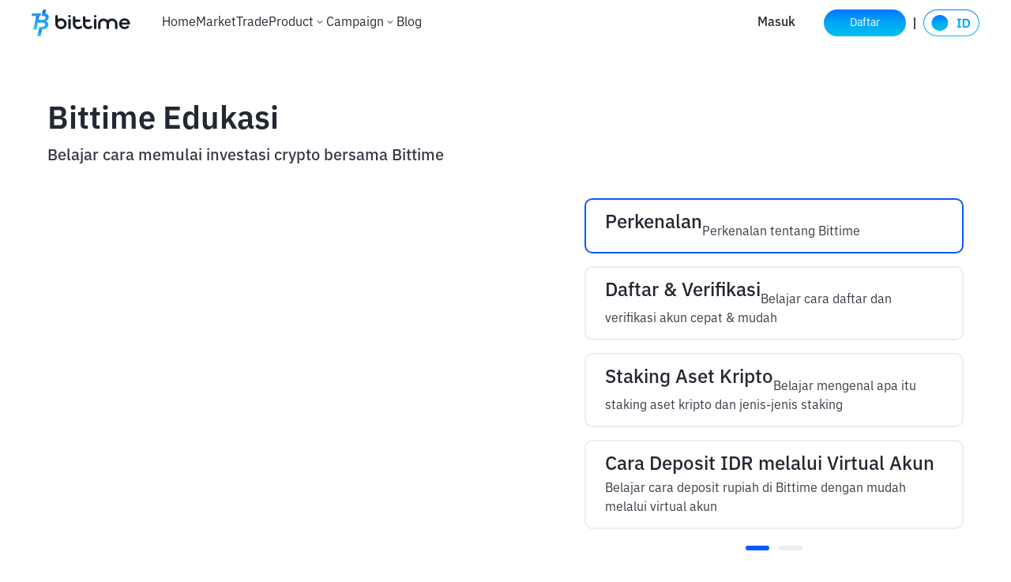

--- FILE ---
content_type: text/html; charset=utf-8
request_url: https://www.bittime.com/education
body_size: 14927
content:
<!DOCTYPE html><html lang="id" theme="light" dir="ltr"><head><meta charSet="utf-8"/><meta name="viewport" content="width=device-width, initial-scale=1.0,minimum-scale=1.0,maximum-scale=1.0,user-scalable=no, viewport-fit=cover"/><link rel="alternate" href="https://www.bittime.com/education" hrefLang="id"/><link rel="alternate" href="https://www.bittime.com/en/education" hrefLang="en"/><link rel="alternate" href="https://www.bittime.com/education" hrefLang="x-default"/><link rel="canonical" href="https://www.bittime.com/education"/><meta name="application-name" content="bittime"/><meta name="apple-mobile-web-app-capable" content="yes"/><meta name="apple-mobile-web-app-status-bar-style" content="default"/><meta name="apple-mobile-web-app-title" content="bittime"/><meta name="format-detection" content="telephone=no"/><meta name="mobile-web-app-capable" content="yes"/><meta name="theme-color" content="#FFFFFF"/><link rel="apple-touch-icon" sizes="192x192" href="/icons/icon-192x192.png"/><link rel="manifest" href="/manifest.json"/><link rel="shortcut icon" href="/favicon.ico"/><link rel="apple-touch-startup-image" href="/images/apple_splash_2048.png" sizes="2048x2732"/><link rel="apple-touch-startup-image" href="/images/apple_splash_1668.png" sizes="1668x2224"/><link rel="apple-touch-startup-image" href="/images/apple_splash_1536.png" sizes="1536x2048"/><link rel="apple-touch-startup-image" href="/images/apple_splash_1125.png" sizes="1125x2436"/><link rel="apple-touch-startup-image" href="/images/apple_splash_1242.png" sizes="1242x2208"/><link rel="apple-touch-startup-image" href="/images/apple_splash_750.png" sizes="750x1334"/><link rel="apple-touch-startup-image" href="/images/apple_splash_640.png" sizes="640x1136"/><title>Panduan Lengkap: Cara Trading &amp; Investasi Aset Kripto | Bittime Edukasi</title><meta name="keywords" content="Pelajari Kripto dan Blockchain"/><meta name="description" content="Temukan dunia pengetahuan di Bittime Learn! Pelajari panduan praktis dan kursus singkat tentang kripto dan blockchain."/><meta name="next-head-count" content="26"/><meta name="emotion-insertion-point" content=""/><style data-emotion="bit-ui "></style><meta name="format-detection" content="telephone=no,email=no,address=no"/><meta name="format-detection" content="email=no"/><meta name="format-detection" content="address=no"/><meta name="format-detection" content="telephone=no"/><meta name="mobile-web-app-capable" content="yes"/><meta name="facebook-domain-verification" content="oa1r22rwdkgx2nxw988cvyvek5be3f"/><link rel="shortcut icon" href="/favicon.ico" type="image/x-icon"/><script id="rank" type="application/ld+json">{
                            "@context": "https://schema.org",
                            "@type": "SoftwareApplication",
                            "name": "Bittime: Buy/Sell Digital Assets",
                            "operatingSystem": "ANDROID, IOS",
                            "applicationCategory": "Finance",
                            "aggregateRating": {
                                "@type": "AggregateRating",
                                "ratingValue": 4.8,
                                "ratingCount": 10000
                            },
                            "offers": {
                                "@type": "Offer",
                                "price": "0",
                                "priceCurrency": "IDR"
                            },
                            "inLanguage": [{
                                "@type": "Language",
                                "name": "Indonesia",
                                "alternateName": "id"
                            }, {
                                "@type": "Language",
                                "name": "English",
                                "alternateName": "en"
                            }]
                            }</script><script type="application/ld+json">{"@context":"https://schema.org","@type":"Organization","name":"Bittime","url":"https://www.bittime.com","logo":"https://www.bittime.com/assets/logo.png","contactPoint":[{"@type":"ContactPoint","contactType":"Customer Service","url":"https://www.bittime.com/contact"}],"sameAs":["https://www.facebook.com/bittimexchange","https://twitter.com/bittimexchange","https://www.linkedin.com/company/bittimexchange","https://www.instagram.com/bittimexchange","https://www.youtube.com/bittimexchange","https://t.me/bittimexchange"]}</script><script type="application/ld+json">{"@context":"https://schema.org","@type":"WebPage","name":"Platform Jual Beli Bitcoin dan Kripto - Bittime","description":"Bittime adalah platform untuk jual beli Bitcoin dan aset digital lainnya dengan aman dan mudah. Terdaftar di BAPPEBTI.","keywords":"Jual Beli Bitcoin, Cryptocurrency, Investasi Digital","publisher":{"@type":"Organization","name":"Bittime","url":"https://www.bittime.com"}}</script><noscript><img height="1" width="1" style="display:none" src="https://www.facebook.com/tr?id=2294032551010332&amp;ev=PageView&amp;noscript=1" alt=""/></noscript><link rel="preload" href="/_next/static/css/b30781cfa4c64544.css" as="style"/><link rel="stylesheet" href="/_next/static/css/b30781cfa4c64544.css" data-n-g=""/><link rel="preload" href="/_next/static/css/b862d5402bcddf29.css" as="style"/><link rel="stylesheet" href="/_next/static/css/b862d5402bcddf29.css" data-n-p=""/><noscript data-n-css=""></noscript><script defer="" nomodule="" src="/_next/static/chunks/polyfills-c67a75d1b6f99dc8.js"></script><script src="/_next/static/chunks/webpack-a72b43bf30dae6ef.js" defer=""></script><script src="/_next/static/chunks/framework-89ed6cb29b314a6a.js" defer=""></script><script src="/_next/static/chunks/main-db353689c0a923d2.js" defer=""></script><script src="/_next/static/chunks/pages/_app-41167dc8d0695cfa.js" defer=""></script><script src="/_next/static/chunks/7832-9acf2b219c6e1a4a.js" defer=""></script><script src="/_next/static/chunks/pages/education-26fe5dac8b65cc39.js" defer=""></script><script src="/_next/static/5cUpHyLWaUk8PTgKuvyMg/_buildManifest.js" defer=""></script><script src="/_next/static/5cUpHyLWaUk8PTgKuvyMg/_ssgManifest.js" defer=""></script></head><body><div id="__next"><div id="ssg_header" style="opacity:0;position:fixed;top:-999px"><div class="pc" ssg_id="bit-header"><div class="css-gm34su"><div class="css-15c13yl"><div class="css-16a77g9" style='background-image: url("https://static.bittime.com/static/image/homeLogo.png"); background-repeat: no-repeat; background-size: contain; cursor: pointer;'></div><div class="css-17g0t63"><div class="css-125udp2" href="/">Home</div><div class="css-1dhofb4" href="/market">Market</div><div class="css-1dhofb4" href="/trade">Trade</div><div class="css-1dowtem"><div class="css-20nnm2">Derivatives<div class="css-18kxvha"><svg fill="none" height="16" viewBox="0 0 16 16" width="16" xmlns="http://www.w3.org/2000/svg"><path d="M11.3333 6.11336C11.2084 5.98919 11.0395 5.91949 10.8633 5.91949C10.6872 5.91949 10.5182 5.98919 10.3933 6.11336L8.00001 8.47336L5.64001 6.11336C5.5151 5.98919 5.34613 5.91949 5.17001 5.91949C4.99388 5.91949 4.82491 5.98919 4.70001 6.11336C4.63752 6.17533 4.58792 6.24907 4.55408 6.33031C4.52023 6.41154 4.50281 6.49868 4.50281 6.58669C4.50281 6.6747 4.52023 6.76183 4.55408 6.84307C4.58792 6.92431 4.63752 6.99805 4.70001 7.06002L7.52667 9.88669C7.58865 9.94917 7.66238 9.99877 7.74362 10.0326C7.82486 10.0665 7.912 10.0839 8.00001 10.0839C8.08801 10.0839 8.17515 10.0665 8.25639 10.0326C8.33763 9.99877 8.41136 9.94917 8.47334 9.88669L11.3333 7.06002C11.3958 6.99805 11.4454 6.92431 11.4793 6.84307C11.5131 6.76183 11.5305 6.6747 11.5305 6.58669C11.5305 6.49868 11.5131 6.41154 11.4793 6.33031C11.4454 6.24907 11.3958 6.17533 11.3333 6.11336Z" fill="white"></path></svg></div></div><div class="dropdown-box css-k4x5xr"><ul class="css-1c2ffv"><li class="css-1csdpb8">USDT Berjangka<span class="link"></span></li><li class="css-1csdpb8">COIN-M Berjangka<span class="link"></span></li><li class="css-1csdpb8">USDCFutures<span class="link"></span></li></ul></div></div><div class="css-1dhofb4" href="/education">Education</div><div class="css-1dhofb4" href="/staking">Staking</div><div class="css-1dhofb4" href="/otc">OTC</div><div class="css-1dhofb4" href="/airdrop/palapa">PLPA Airdrop</div><div class="css-1dhofb4" href="/airdrop/zkSync">zkSync Airdrop</div></div></div><div class="css-70qvj9"><a class="css-y87u89" href="/login">Masuk</a><a class="css-1ivf6i9" href="/register"><span class="grad">Daftar</span></a><div class="css-n3komr"></div><div class="css-mldy5x"><div class="css-1atczl0" style="margin-right: 0px;"><div class="css-1gcgpyo"><img alt="id" height="34" src="[data-uri]" width="71"></div></div></div></div></div></div></div><div class="basic"><div class="education_title__6Z2aR"><h2>Bittime Edukasi</h2><p>Belajar cara memulai investasi crypto bersama Bittime</p></div><div class="education_matter___vIZ_"><div class="education_matter_video__2Aer5"><iframe width="100%" height="100%" src="https://www.youtube.com/embed/ZQhLC4Kh5JQ?hl=id" title="YouTube video player" allow="accelerometer; autoplay; clipboard-write; encrypted-media; gyroscope; picture-in-picture; web-share" allowfullscreen=""></iframe></div><div class="education_matter_tabs__S5gl5"><div class="education_matter_tabs_box___cIoq"><ul></ul></div><div class="education_matter_tabs_point__FzehX"></div></div></div><div class="education_help__0r1HW"><div class="education_help_title__l1g6Y"><h3>Pusat Bantuan</h3><p>Pelajari semua informasi yang Anda butuhkan untuk mempermudah transaksi Anda di Bittime</p></div><ul><li><img alt="" src="/_next/static/media/verify.815e81b5.png" width="80" height="80" decoding="async" data-nimg="1" loading="lazy" style="color:transparent"/><h4>Bagaimana Cara untuk melakukan verifikasi Akun ?</h4><p>Pada halaman beranda pilih langkah To KYC Verify atau bisa pilih Menu Me/saya ...</p><span>Cek Detailnya<!-- --> <i class="iconfont icon-jiantou"></i></span><a target="_blank" href="https://support.bittime.com/hc/id/articles/5584712370063-Bagaimana-Cara-untuk-melakukan-verifikasi-Akun-"></a></li><li><img alt="" src="/_next/static/media/withdraw.ecc34ce0.png" width="80" height="80" decoding="async" data-nimg="1" loading="lazy" style="color:transparent"/><h4>Bagaimana cara WD pada aplikasi Bittime ?</h4><p>Buka menu Dompet/Wallet pada Aplikasi Bittime. Pilih IDR, kemudian pilih Penarikan...</p><span>Cek Detailnya<!-- --> <i class="iconfont icon-jiantou"></i></span><a target="_blank" href="https://support.bittime.com/hc/id/articles/5584747968783-Bagaimana-proses-untuk-melakukan-Penarikan-rupiah-pada-Aplikasi-BITTIME-"></a></li><li><img alt="" src="/_next/static/media/password.275acede.png" width="80" height="80" decoding="async" data-nimg="1" loading="lazy" style="color:transparent"/><h4>Apa yang dilakukan bila lupa password ?</h4><p>Buka Aplikasi Bittime, Klik Tidak Ingat kata Sandi ? Isi alamat email atau nomer hp...</p><span>Cek Detailnya<!-- --> <i class="iconfont icon-jiantou"></i></span><a target="_blank" href="https://support.bittime.com/hc/id/articles/5584722320399-Apa-yang-dilakukan-bila-lupa-password-"></a></li><li><img alt="" src="/_next/static/media/staking.970d0539.png" width="80" height="80" decoding="async" data-nimg="1" loading="lazy" style="color:transparent"/><h4>Apa Itu Staking ?</h4><p>Trading bukan satu-satunya cara untuk menghasilkan passive income kamu bisa meraih keuntungan dalam industri crypto ...</p><span>Cek Detailnya<!-- --> <i class="iconfont icon-jiantou"></i></span><a target="_blank" href="https://support.bittime.com/hc/id/articles/7126624679567-Apa-Itu-Staking-"></a></li><li><img alt="" src="/_next/static/media/rp.b0dd365a.png" width="80" height="80" decoding="async" data-nimg="1" loading="lazy" style="color:transparent"/><h4>Cara Deposit IDR melalui Bank BCA</h4><p>Untuk Bittimers yang ingin deposit menggukan applikasi mobile BCA...</p><span>Cek Detailnya<!-- --> <i class="iconfont icon-jiantou"></i></span><a target="_blank" href="https://support.bittime.com/hc/id/articles/6009954704015-Cara-Deposit-Rupiah-Pada-Akun-Bittime-Melalui-Mobile-Bank-BCA"></a></li></ul><div class="education_help_btn__uQhZV"><a target="_blank" href="https://support.bittime.com/hc/id/categories/5491915451151-Pusat-Bantuan">Pusat Bantuan</a></div></div></div><div id="ssg_footer" style="visibility:hidden"><footer class="css-1982iet" ssg_id="bit-footer"><div class="basic"><div class="footerLogo"></div><ul class="footerList"><li></li><li><svg height="16" viewBox="0 0 16 16" width="16" xmlns="http://www.w3.org/2000/svg" fill="none"><g ssg_id="è¡æiconå¤ä»½ 7"><path d="M1 4C1 2.89543 1.89543 2 3 2H11C12.1046 2 13 2.89543 13 4V10C13 11.1046 12.1046 12 11 12H3C1.89543 12 1 11.1046 1 10V4ZM2 4C2 3.44772 2.44772 3 3 3H11C11.5523 3 12 3.44772 12 4V10C12 10.5523 11.5523 11 11 11H3C2.44772 11 2 10.5523 2 10V4ZM2.44962 4.35285C2.60801 4.12664 2.91978 4.07167 3.14598 4.23006L6.99984 6.92856L10.8533 4.23036C11.0795 4.07198 11.3912 4.12695 11.5496 4.35315C11.708 4.57936 11.653 4.89113 11.4268 5.04952L7.33108 7.9174C7.23 7.98817 7.11185 8.01634 6.99793 8.00568C6.88505 8.01548 6.76824 7.98716 6.66817 7.91709L2.57241 5.04921C2.3462 4.89082 2.29123 4.57905 2.44962 4.35285Z" clip-rule="evenodd" fill-rule="evenodd" fill="#373C46" ssg_id="å½¢ç¶ç»å"></path></g></svg><a href="mailto:support@bittime.com" rel="noopener noreferrer" style="margin-left: 3px;">support@bittime.com</a></li><li><svg height="16" viewBox="0 0 16 16" width="16" xmlns="http://www.w3.org/2000/svg" fill="none"><path d="M7.90909 2H3.5C2.67157 2 2 2.67157 2 3.5V10.5C2 11.3284 2.67157 12 3.5 12H10.5C11.3284 12 12 11.3284 12 10.5V5.63636" stroke="#373C46" stroke-linecap="round" stroke-linejoin="round"></path><rect height="10.7899" width="1" fill="#373C46" rx="0.5" transform="rotate(45 11.9092 1.72461)" x="11.9092" y="1.72461"></rect></svg><a href="https://support.bittime.com/hc/id/requests/new" target="_blank" style="margin-left: 3px;">Pengajuan permohonan</a></li><li><svg height="16" viewBox="0 0 16 16" width="16" xmlns="http://www.w3.org/2000/svg" fill="none"><path d="M11.4221 5.1051C11.4221 2.69553 9.43914 0.75 7.00244 0.75C4.56574 0.75 2.58276 2.69553 2.58276 5.1051C2.58276 6.69201 3.83727 8.62851 6.2947 11.0903C6.68537 11.4817 7.31951 11.4817 7.71017 11.0903C10.1676 8.62851 11.4221 6.69201 11.4221 5.1051ZM3.58276 5.1051C3.58276 3.25213 5.1138 1.75 7.00244 1.75C8.89107 1.75 10.4221 3.25213 10.4221 5.1051C10.4221 6.34042 9.28222 8.1 7.00244 10.3838C4.72266 8.1 3.58276 6.34042 3.58276 5.1051Z" clip-rule="evenodd" fill-rule="evenodd" fill="#373C46"></path><path d="M11.1753 10.1461C11.4214 10.0207 11.7225 10.1185 11.8479 10.3645L12.5403 11.7232C12.8036 12.2399 12.5982 12.8722 12.0815 13.1355C11.9339 13.2108 11.7705 13.25 11.6048 13.25H2.39998C1.82008 13.25 1.34998 12.7799 1.34998 12.2C1.34998 12.0343 1.38921 11.8709 1.46446 11.7232L2.15689 10.3645C2.28228 10.1185 2.58337 10.0207 2.82941 10.1461C3.07544 10.2714 3.17325 10.5725 3.04786 10.8186L2.35543 12.1773C2.35184 12.1843 2.34998 12.1921 2.34998 12.2C2.34998 12.2276 2.37236 12.25 2.39998 12.25H11.6048C11.6127 12.25 11.6205 12.2481 11.6275 12.2445C11.6521 12.232 11.6619 12.2019 11.6493 12.1773L10.9569 10.8186C10.8315 10.5725 10.9293 10.2714 11.1753 10.1461Z" fill="#373C46"></path><path d="M8.93679 5.3266C8.93679 4.2637 8.0665 3.40985 7.00239 3.40985C5.93827 3.40985 5.06799 4.2637 5.06799 5.3266C5.06799 6.38951 5.93827 7.24336 7.00239 7.24336C8.0665 7.24336 8.93679 6.38951 8.93679 5.3266ZM6.06799 5.3266C6.06799 4.8203 6.48634 4.40985 7.00239 4.40985C7.51844 4.40985 7.93679 4.8203 7.93679 5.3266C7.93679 5.83291 7.51844 6.24336 7.00239 6.24336C6.48634 6.24336 6.06799 5.83291 6.06799 5.3266Z" clip-rule="evenodd" fill-rule="evenodd" fill="#373C46"></path></svg><a href="https://maps.app.goo.gl/zu1AqKMq3CVm4u6w8" target="_blank" style="margin-left: 3px;">Alamat</a></li><li class="footerGroup"><a href="https://twitter.com/bittimexchange" target="_blank" rel="noopener noreferrer"><svg height="20" viewBox="0 0 20 20" width="20" class="icon_img"><path d="M16.1726 4H14.0258L10.4883 7.83446L7.4298 4H3L8.29291 10.5631L3.27646 16H5.42451L9.2962 11.8049L12.6799 16H17L11.4825 9.08308L16.1726 4ZM14.4619 14.7815H13.2724L5.50693 5.15446H6.78343L14.4619 14.7815Z" clip-rule="evenodd" fill-rule="evenodd"></path></svg></a><a href="https://t.me/bittimexchange" target="_blank" rel="noopener noreferrer"><svg height="20" viewBox="0 0 20 20" width="20" xmlns="http://www.w3.org/2000/svg" class="icon_img"><mask height="20" ssg_id="mask0_360_17748" maskUnits="userSpaceOnUse" width="20" x="0" y="0"><rect height="20" width="20" fill="white"></rect></mask><g mask="url(#mask0_360_17748)"><path d="M14.2931 15.224L16.4817 4.61538C16.6751 3.68169 16.154 3.31429 15.5584 3.54355L2.69552 8.64112C1.81702 8.99284 1.83227 9.49839 2.54688 9.72764L5.83693 10.7838L13.4747 5.83907C13.832 5.59414 14.1597 5.73228 13.892 5.97721L7.71396 11.7175L7.47576 15.2083C7.81782 15.2083 7.96741 15.0555 8.14559 14.8713L9.75298 13.2792L13.0878 15.8049C13.6986 16.1567 14.1302 15.9735 14.2941 15.223L14.2931 15.224Z"></path></g></svg></a><a href="https://www.instagram.com/bittimexchange/" target="_blank" rel="noopener noreferrer"><svg height="20" viewBox="0 0 20 20" width="20" xmlns="http://www.w3.org/2000/svg" class="icon_img"><mask height="20" ssg_id="mask0_360_17750" maskUnits="userSpaceOnUse" width="20" x="0" y="0"><rect height="20" width="20" fill="white"></rect></mask><g mask="url(#mask0_360_17750)"><path d="M9.99813 7.66559C8.71279 7.66559 7.66385 8.71453 7.66385 9.99987C7.66385 11.2852 8.71279 12.3342 9.99813 12.3342C11.2835 12.3342 12.3324 11.2852 12.3324 9.99987C12.3324 8.71453 11.2835 7.66559 9.99813 7.66559Z"></path><path d="M16.9992 9.99987L16.9995 9.64628C17.0004 8.7993 17.0013 7.95759 16.9537 7.11047C16.8994 5.98973 16.6437 4.99508 15.8242 4.17554C15.0029 3.35425 14.01 3.10034 12.8893 3.04605C12.0406 2.99839 11.1987 2.99932 10.3528 3.00026L9.99987 3.00052L9.64628 3.00026C8.7993 2.99932 7.95758 2.99839 7.11047 3.04605C5.98973 3.10034 4.99508 3.356 4.17554 4.17554C3.35425 4.99683 3.10034 5.98973 3.04605 7.11047C2.99839 7.95915 2.99932 8.80108 3.00026 9.64692L3.00052 9.99987L3.00026 10.3528C2.99932 11.199 2.99839 12.0421 3.04605 12.8893C3.10034 14.01 3.356 15.0047 4.17554 15.8242C4.99683 16.6455 5.98973 16.8994 7.11047 16.9537C7.95912 17.0013 8.80103 17.0004 9.64685 16.9995H9.64692L9.99987 16.9992L10.3535 16.9995C11.2004 17.0004 12.0422 17.0013 12.8893 16.9537C14.01 16.8994 15.0047 16.6437 15.8242 15.8242C16.6455 15.0029 16.8994 14.01 16.9537 12.8893C17.0021 12.0561 17.0008 11.2281 16.9996 10.3952C16.9994 10.2636 16.9992 10.1318 16.9992 9.99987ZM9.99812 13.5915C8.01056 13.5915 6.40651 11.9874 6.40651 9.99987C6.40651 8.01231 8.01056 6.40826 9.99812 6.40826C11.9857 6.40826 13.5897 8.01231 13.5897 9.99987C13.5897 11.9874 11.9857 13.5915 9.99812 13.5915ZM12.898 6.26116C12.898 6.72522 13.2728 7.09996 13.7368 7.09996C14.2009 7.09996 14.5739 6.72697 14.5756 6.26116C14.5756 5.79711 14.2009 5.42236 13.7368 5.42236C13.2728 5.42236 12.898 5.79711 12.898 6.26116Z" clip-rule="evenodd" fill-rule="evenodd"></path></g></svg></a><a href="https://www.tiktok.com/@bittimexchange" target="_blank" rel="noopener noreferrer"><svg height="20" viewBox="0 0 20 20" width="20" xmlns="http://www.w3.org/2000/svg" class="icon_img"><mask height="20" ssg_id="mask0_360_17752" maskUnits="userSpaceOnUse" width="20" x="0" y="0"><rect height="20" width="20" fill="white"></rect></mask><g mask="url(#mask0_360_17752)"><path d="M17 8.56125C15.6238 8.56455 14.2814 8.13539 13.1623 7.3344V12.9207C13.1616 15.0395 11.8461 16.9353 9.86158 17.6777C7.87708 18.42 5.64022 17.8531 4.24894 16.2551C2.85766 14.6572 2.60406 12.3637 3.61262 10.5004C4.62118 8.63706 6.68015 7.59517 8.7789 7.88609V10.6958C7.81687 10.3932 6.76932 10.7432 6.18231 11.5632C5.59531 12.3832 5.60181 13.4876 6.19844 14.3006C6.79506 15.1137 7.84666 15.4512 8.80506 15.1373C9.76346 14.8234 10.4116 13.9292 10.4116 12.9207V2H13.1623C13.1604 2.23229 13.1799 2.46426 13.2205 2.69298C13.4137 3.72489 14.0231 4.63177 14.9057 5.20045C15.5269 5.6112 16.2552 5.83013 17 5.82998V8.56125Z"></path></g></svg></a></li><li class="footerGroup"><a href="https://www.facebook.com/bittimexchange/" target="_blank" rel="noopener noreferrer"><svg height="20" viewBox="0 0 20 20" width="20" xmlns="http://www.w3.org/2000/svg" class="icon_img"><mask height="20" ssg_id="mask0_360_17754" maskUnits="userSpaceOnUse" width="20" x="0" y="0"><rect height="20" width="20" fill="white"></rect></mask><g mask="url(#mask0_360_17754)"><path d="M10.4783 17H3.77233C3.34569 16.9997 3 16.6537 3 16.2271V3.77292C3 3.34592 3.34592 3 3.77292 3H16.2271C16.6541 3 17 3.34592 17 3.77292V16.2271C17 16.6541 16.6541 17 16.2271 17H12.66V11.5785H14.48L14.7518 9.46567H12.66V8.11583C12.66 7.5045 12.8292 7.08742 13.7071 7.08742H14.8259V5.19742C14.6322 5.17117 13.9684 5.114 13.1955 5.114C11.582 5.114 10.4777 6.09867 10.4777 7.907V9.4645H8.65367V11.5779H10.4777V17H10.4783Z"></path></g></svg></a><a href="https://www.youtube.com/@bittimexchange" target="_blank" rel="noopener noreferrer"><svg height="20" viewBox="0 0 20 20" width="20" xmlns="http://www.w3.org/2000/svg" class="icon_img"><rect height="20" width="20" opacity="0.01"></rect><path d="M15.8812 4.82869C16.5148 5.01423 17.0099 5.53372 17.1867 6.19852C17.4037 7.45499 17.5084 8.72999 17.4993 10.0069C17.5075 11.279 17.4029 12.5491 17.1867 13.8008C17.0099 14.4656 16.5148 14.9851 15.8812 15.1707C14.6996 15.5 10.0066 15.5 10.0066 15.5C10.0066 15.5 5.2999 15.5 4.13198 15.1707C3.49841 14.9851 3.00332 14.4656 2.8265 13.8008C2.60573 12.5495 2.49646 11.2794 2.50014 10.0069C2.49561 8.72954 2.60487 7.45454 2.8265 6.19852C3.00332 5.53372 3.49841 5.01423 4.13198 4.82869C5.31303 4.49345 10.0066 4.50001 10.0066 4.50001C10.0066 4.50001 14.7121 4.50001 15.8812 4.82869ZM8.50482 7.6438V12.3628L12.4212 10.0069L8.50482 7.6438Z" clip-rule="evenodd" fill-rule="evenodd"></path></svg></a></li></ul><div class="footerDesc">Mohon diperhatikan, perdagangan aset kripto merupakan aktivitas beresiko tinggi. Nilai Aset Kripto bersifat fluktuatif dan dapat berubah secara signifikan dari waktu ke waktu. Kinerja pada masa lalu tidak mencerminkan kinerja di masa depan. Terdapat risiko kehilangan sebagai dampak dari membeli dan menjual aset kripto dan sepenuhnya keputusan independen dari pengguna. PT Utama Aset Digital Indonesia (Bittime) tidak bertanggung jawab atas perubahan fluktuasi dari nilai tukar Aset Kripto.</div></div></footer></div></div><script id="__NEXT_DATA__" type="application/json">{"props":{"pageProps":{},"ssg_header_footer":{"header":"\u003cdiv class=\"pc\" ssg_id=\"bit-header\"\u003e\u003cdiv class=\"css-gm34su\"\u003e\u003cdiv class=\"css-15c13yl\"\u003e\u003cdiv class=\"css-16a77g9\" style='background-image: url(\"https://static.bittime.com/static/image/homeLogo.png\"); background-repeat: no-repeat; background-size: contain; cursor: pointer;'\u003e\u003c/div\u003e\u003cdiv class=\"css-17g0t63\"\u003e\u003cdiv class=\"css-125udp2\" href=\"/\"\u003eHome\u003c/div\u003e\u003cdiv class=\"css-1dhofb4\" href=\"/market\"\u003eMarket\u003c/div\u003e\u003cdiv class=\"css-1dhofb4\" href=\"/trade\"\u003eTrade\u003c/div\u003e\u003cdiv class=\"css-1dowtem\"\u003e\u003cdiv class=\"css-20nnm2\"\u003eDerivatives\u003cdiv class=\"css-18kxvha\"\u003e\u003csvg fill=\"none\" height=\"16\" viewBox=\"0 0 16 16\" width=\"16\" xmlns=\"http://www.w3.org/2000/svg\"\u003e\u003cpath d=\"M11.3333 6.11336C11.2084 5.98919 11.0395 5.91949 10.8633 5.91949C10.6872 5.91949 10.5182 5.98919 10.3933 6.11336L8.00001 8.47336L5.64001 6.11336C5.5151 5.98919 5.34613 5.91949 5.17001 5.91949C4.99388 5.91949 4.82491 5.98919 4.70001 6.11336C4.63752 6.17533 4.58792 6.24907 4.55408 6.33031C4.52023 6.41154 4.50281 6.49868 4.50281 6.58669C4.50281 6.6747 4.52023 6.76183 4.55408 6.84307C4.58792 6.92431 4.63752 6.99805 4.70001 7.06002L7.52667 9.88669C7.58865 9.94917 7.66238 9.99877 7.74362 10.0326C7.82486 10.0665 7.912 10.0839 8.00001 10.0839C8.08801 10.0839 8.17515 10.0665 8.25639 10.0326C8.33763 9.99877 8.41136 9.94917 8.47334 9.88669L11.3333 7.06002C11.3958 6.99805 11.4454 6.92431 11.4793 6.84307C11.5131 6.76183 11.5305 6.6747 11.5305 6.58669C11.5305 6.49868 11.5131 6.41154 11.4793 6.33031C11.4454 6.24907 11.3958 6.17533 11.3333 6.11336Z\" fill=\"white\"\u003e\u003c/path\u003e\u003c/svg\u003e\u003c/div\u003e\u003c/div\u003e\u003cdiv class=\"dropdown-box css-k4x5xr\"\u003e\u003cul class=\"css-1c2ffv\"\u003e\u003cli class=\"css-1csdpb8\"\u003eUSDT Berjangka\u003cspan class=\"link\"\u003e\u003c/span\u003e\u003c/li\u003e\u003cli class=\"css-1csdpb8\"\u003eCOIN-M Berjangka\u003cspan class=\"link\"\u003e\u003c/span\u003e\u003c/li\u003e\u003cli class=\"css-1csdpb8\"\u003eUSDCFutures\u003cspan class=\"link\"\u003e\u003c/span\u003e\u003c/li\u003e\u003c/ul\u003e\u003c/div\u003e\u003c/div\u003e\u003cdiv class=\"css-1dhofb4\" href=\"/education\"\u003eEducation\u003c/div\u003e\u003cdiv class=\"css-1dhofb4\" href=\"/staking\"\u003eStaking\u003c/div\u003e\u003cdiv class=\"css-1dhofb4\" href=\"/otc\"\u003eOTC\u003c/div\u003e\u003cdiv class=\"css-1dhofb4\" href=\"/airdrop/palapa\"\u003ePLPA Airdrop\u003c/div\u003e\u003cdiv class=\"css-1dhofb4\" href=\"/airdrop/zkSync\"\u003ezkSync Airdrop\u003c/div\u003e\u003c/div\u003e\u003c/div\u003e\u003cdiv class=\"css-70qvj9\"\u003e\u003ca class=\"css-y87u89\" href=\"/login\"\u003eMasuk\u003c/a\u003e\u003ca class=\"css-1ivf6i9\" href=\"/register\"\u003e\u003cspan class=\"grad\"\u003eDaftar\u003c/span\u003e\u003c/a\u003e\u003cdiv class=\"css-n3komr\"\u003e\u003c/div\u003e\u003cdiv class=\"css-mldy5x\"\u003e\u003cdiv class=\"css-1atczl0\" style=\"margin-right: 0px;\"\u003e\u003cdiv class=\"css-1gcgpyo\"\u003e\u003cimg alt=\"id\" height=\"34\" src=\"[data-uri]\" width=\"71\"\u003e\u003c/div\u003e\u003c/div\u003e\u003c/div\u003e\u003c/div\u003e\u003c/div\u003e\u003c/div\u003e","footer":"\u003cfooter class=\"css-1982iet\" ssg_id=\"bit-footer\"\u003e\u003cdiv class=\"basic\"\u003e\u003cdiv class=\"footerLogo\"\u003e\u003c/div\u003e\u003cul class=\"footerList\"\u003e\u003cli\u003e\u003c/li\u003e\u003cli\u003e\u003csvg height=\"16\" viewBox=\"0 0 16 16\" width=\"16\" xmlns=\"http://www.w3.org/2000/svg\" fill=\"none\"\u003e\u003cg ssg_id=\"è¡æiconå¤ä»½ 7\"\u003e\u003cpath d=\"M1 4C1 2.89543 1.89543 2 3 2H11C12.1046 2 13 2.89543 13 4V10C13 11.1046 12.1046 12 11 12H3C1.89543 12 1 11.1046 1 10V4ZM2 4C2 3.44772 2.44772 3 3 3H11C11.5523 3 12 3.44772 12 4V10C12 10.5523 11.5523 11 11 11H3C2.44772 11 2 10.5523 2 10V4ZM2.44962 4.35285C2.60801 4.12664 2.91978 4.07167 3.14598 4.23006L6.99984 6.92856L10.8533 4.23036C11.0795 4.07198 11.3912 4.12695 11.5496 4.35315C11.708 4.57936 11.653 4.89113 11.4268 5.04952L7.33108 7.9174C7.23 7.98817 7.11185 8.01634 6.99793 8.00568C6.88505 8.01548 6.76824 7.98716 6.66817 7.91709L2.57241 5.04921C2.3462 4.89082 2.29123 4.57905 2.44962 4.35285Z\" clip-rule=\"evenodd\" fill-rule=\"evenodd\" fill=\"#373C46\" ssg_id=\"å½¢ç¶ç»å\"\u003e\u003c/path\u003e\u003c/g\u003e\u003c/svg\u003e\u003ca href=\"mailto:support@bittime.com\" rel=\"noopener noreferrer\" style=\"margin-left: 3px;\"\u003esupport@bittime.com\u003c/a\u003e\u003c/li\u003e\u003cli\u003e\u003csvg height=\"16\" viewBox=\"0 0 16 16\" width=\"16\" xmlns=\"http://www.w3.org/2000/svg\" fill=\"none\"\u003e\u003cpath d=\"M7.90909 2H3.5C2.67157 2 2 2.67157 2 3.5V10.5C2 11.3284 2.67157 12 3.5 12H10.5C11.3284 12 12 11.3284 12 10.5V5.63636\" stroke=\"#373C46\" stroke-linecap=\"round\" stroke-linejoin=\"round\"\u003e\u003c/path\u003e\u003crect height=\"10.7899\" width=\"1\" fill=\"#373C46\" rx=\"0.5\" transform=\"rotate(45 11.9092 1.72461)\" x=\"11.9092\" y=\"1.72461\"\u003e\u003c/rect\u003e\u003c/svg\u003e\u003ca href=\"https://support.bittime.com/hc/id/requests/new\" target=\"_blank\" style=\"margin-left: 3px;\"\u003ePengajuan permohonan\u003c/a\u003e\u003c/li\u003e\u003cli\u003e\u003csvg height=\"16\" viewBox=\"0 0 16 16\" width=\"16\" xmlns=\"http://www.w3.org/2000/svg\" fill=\"none\"\u003e\u003cpath d=\"M11.4221 5.1051C11.4221 2.69553 9.43914 0.75 7.00244 0.75C4.56574 0.75 2.58276 2.69553 2.58276 5.1051C2.58276 6.69201 3.83727 8.62851 6.2947 11.0903C6.68537 11.4817 7.31951 11.4817 7.71017 11.0903C10.1676 8.62851 11.4221 6.69201 11.4221 5.1051ZM3.58276 5.1051C3.58276 3.25213 5.1138 1.75 7.00244 1.75C8.89107 1.75 10.4221 3.25213 10.4221 5.1051C10.4221 6.34042 9.28222 8.1 7.00244 10.3838C4.72266 8.1 3.58276 6.34042 3.58276 5.1051Z\" clip-rule=\"evenodd\" fill-rule=\"evenodd\" fill=\"#373C46\"\u003e\u003c/path\u003e\u003cpath d=\"M11.1753 10.1461C11.4214 10.0207 11.7225 10.1185 11.8479 10.3645L12.5403 11.7232C12.8036 12.2399 12.5982 12.8722 12.0815 13.1355C11.9339 13.2108 11.7705 13.25 11.6048 13.25H2.39998C1.82008 13.25 1.34998 12.7799 1.34998 12.2C1.34998 12.0343 1.38921 11.8709 1.46446 11.7232L2.15689 10.3645C2.28228 10.1185 2.58337 10.0207 2.82941 10.1461C3.07544 10.2714 3.17325 10.5725 3.04786 10.8186L2.35543 12.1773C2.35184 12.1843 2.34998 12.1921 2.34998 12.2C2.34998 12.2276 2.37236 12.25 2.39998 12.25H11.6048C11.6127 12.25 11.6205 12.2481 11.6275 12.2445C11.6521 12.232 11.6619 12.2019 11.6493 12.1773L10.9569 10.8186C10.8315 10.5725 10.9293 10.2714 11.1753 10.1461Z\" fill=\"#373C46\"\u003e\u003c/path\u003e\u003cpath d=\"M8.93679 5.3266C8.93679 4.2637 8.0665 3.40985 7.00239 3.40985C5.93827 3.40985 5.06799 4.2637 5.06799 5.3266C5.06799 6.38951 5.93827 7.24336 7.00239 7.24336C8.0665 7.24336 8.93679 6.38951 8.93679 5.3266ZM6.06799 5.3266C6.06799 4.8203 6.48634 4.40985 7.00239 4.40985C7.51844 4.40985 7.93679 4.8203 7.93679 5.3266C7.93679 5.83291 7.51844 6.24336 7.00239 6.24336C6.48634 6.24336 6.06799 5.83291 6.06799 5.3266Z\" clip-rule=\"evenodd\" fill-rule=\"evenodd\" fill=\"#373C46\"\u003e\u003c/path\u003e\u003c/svg\u003e\u003ca href=\"https://maps.app.goo.gl/zu1AqKMq3CVm4u6w8\" target=\"_blank\" style=\"margin-left: 3px;\"\u003eAlamat\u003c/a\u003e\u003c/li\u003e\u003cli class=\"footerGroup\"\u003e\u003ca href=\"https://twitter.com/bittimexchange\" target=\"_blank\" rel=\"noopener noreferrer\"\u003e\u003csvg height=\"20\" viewBox=\"0 0 20 20\" width=\"20\" class=\"icon_img\"\u003e\u003cpath d=\"M16.1726 4H14.0258L10.4883 7.83446L7.4298 4H3L8.29291 10.5631L3.27646 16H5.42451L9.2962 11.8049L12.6799 16H17L11.4825 9.08308L16.1726 4ZM14.4619 14.7815H13.2724L5.50693 5.15446H6.78343L14.4619 14.7815Z\" clip-rule=\"evenodd\" fill-rule=\"evenodd\"\u003e\u003c/path\u003e\u003c/svg\u003e\u003c/a\u003e\u003ca href=\"https://t.me/bittimexchange\" target=\"_blank\" rel=\"noopener noreferrer\"\u003e\u003csvg height=\"20\" viewBox=\"0 0 20 20\" width=\"20\" xmlns=\"http://www.w3.org/2000/svg\" class=\"icon_img\"\u003e\u003cmask height=\"20\" ssg_id=\"mask0_360_17748\" maskUnits=\"userSpaceOnUse\" width=\"20\" x=\"0\" y=\"0\"\u003e\u003crect height=\"20\" width=\"20\" fill=\"white\"\u003e\u003c/rect\u003e\u003c/mask\u003e\u003cg mask=\"url(#mask0_360_17748)\"\u003e\u003cpath d=\"M14.2931 15.224L16.4817 4.61538C16.6751 3.68169 16.154 3.31429 15.5584 3.54355L2.69552 8.64112C1.81702 8.99284 1.83227 9.49839 2.54688 9.72764L5.83693 10.7838L13.4747 5.83907C13.832 5.59414 14.1597 5.73228 13.892 5.97721L7.71396 11.7175L7.47576 15.2083C7.81782 15.2083 7.96741 15.0555 8.14559 14.8713L9.75298 13.2792L13.0878 15.8049C13.6986 16.1567 14.1302 15.9735 14.2941 15.223L14.2931 15.224Z\"\u003e\u003c/path\u003e\u003c/g\u003e\u003c/svg\u003e\u003c/a\u003e\u003ca href=\"https://www.instagram.com/bittimexchange/\" target=\"_blank\" rel=\"noopener noreferrer\"\u003e\u003csvg height=\"20\" viewBox=\"0 0 20 20\" width=\"20\" xmlns=\"http://www.w3.org/2000/svg\" class=\"icon_img\"\u003e\u003cmask height=\"20\" ssg_id=\"mask0_360_17750\" maskUnits=\"userSpaceOnUse\" width=\"20\" x=\"0\" y=\"0\"\u003e\u003crect height=\"20\" width=\"20\" fill=\"white\"\u003e\u003c/rect\u003e\u003c/mask\u003e\u003cg mask=\"url(#mask0_360_17750)\"\u003e\u003cpath d=\"M9.99813 7.66559C8.71279 7.66559 7.66385 8.71453 7.66385 9.99987C7.66385 11.2852 8.71279 12.3342 9.99813 12.3342C11.2835 12.3342 12.3324 11.2852 12.3324 9.99987C12.3324 8.71453 11.2835 7.66559 9.99813 7.66559Z\"\u003e\u003c/path\u003e\u003cpath d=\"M16.9992 9.99987L16.9995 9.64628C17.0004 8.7993 17.0013 7.95759 16.9537 7.11047C16.8994 5.98973 16.6437 4.99508 15.8242 4.17554C15.0029 3.35425 14.01 3.10034 12.8893 3.04605C12.0406 2.99839 11.1987 2.99932 10.3528 3.00026L9.99987 3.00052L9.64628 3.00026C8.7993 2.99932 7.95758 2.99839 7.11047 3.04605C5.98973 3.10034 4.99508 3.356 4.17554 4.17554C3.35425 4.99683 3.10034 5.98973 3.04605 7.11047C2.99839 7.95915 2.99932 8.80108 3.00026 9.64692L3.00052 9.99987L3.00026 10.3528C2.99932 11.199 2.99839 12.0421 3.04605 12.8893C3.10034 14.01 3.356 15.0047 4.17554 15.8242C4.99683 16.6455 5.98973 16.8994 7.11047 16.9537C7.95912 17.0013 8.80103 17.0004 9.64685 16.9995H9.64692L9.99987 16.9992L10.3535 16.9995C11.2004 17.0004 12.0422 17.0013 12.8893 16.9537C14.01 16.8994 15.0047 16.6437 15.8242 15.8242C16.6455 15.0029 16.8994 14.01 16.9537 12.8893C17.0021 12.0561 17.0008 11.2281 16.9996 10.3952C16.9994 10.2636 16.9992 10.1318 16.9992 9.99987ZM9.99812 13.5915C8.01056 13.5915 6.40651 11.9874 6.40651 9.99987C6.40651 8.01231 8.01056 6.40826 9.99812 6.40826C11.9857 6.40826 13.5897 8.01231 13.5897 9.99987C13.5897 11.9874 11.9857 13.5915 9.99812 13.5915ZM12.898 6.26116C12.898 6.72522 13.2728 7.09996 13.7368 7.09996C14.2009 7.09996 14.5739 6.72697 14.5756 6.26116C14.5756 5.79711 14.2009 5.42236 13.7368 5.42236C13.2728 5.42236 12.898 5.79711 12.898 6.26116Z\" clip-rule=\"evenodd\" fill-rule=\"evenodd\"\u003e\u003c/path\u003e\u003c/g\u003e\u003c/svg\u003e\u003c/a\u003e\u003ca href=\"https://www.tiktok.com/@bittimexchange\" target=\"_blank\" rel=\"noopener noreferrer\"\u003e\u003csvg height=\"20\" viewBox=\"0 0 20 20\" width=\"20\" xmlns=\"http://www.w3.org/2000/svg\" class=\"icon_img\"\u003e\u003cmask height=\"20\" ssg_id=\"mask0_360_17752\" maskUnits=\"userSpaceOnUse\" width=\"20\" x=\"0\" y=\"0\"\u003e\u003crect height=\"20\" width=\"20\" fill=\"white\"\u003e\u003c/rect\u003e\u003c/mask\u003e\u003cg mask=\"url(#mask0_360_17752)\"\u003e\u003cpath d=\"M17 8.56125C15.6238 8.56455 14.2814 8.13539 13.1623 7.3344V12.9207C13.1616 15.0395 11.8461 16.9353 9.86158 17.6777C7.87708 18.42 5.64022 17.8531 4.24894 16.2551C2.85766 14.6572 2.60406 12.3637 3.61262 10.5004C4.62118 8.63706 6.68015 7.59517 8.7789 7.88609V10.6958C7.81687 10.3932 6.76932 10.7432 6.18231 11.5632C5.59531 12.3832 5.60181 13.4876 6.19844 14.3006C6.79506 15.1137 7.84666 15.4512 8.80506 15.1373C9.76346 14.8234 10.4116 13.9292 10.4116 12.9207V2H13.1623C13.1604 2.23229 13.1799 2.46426 13.2205 2.69298C13.4137 3.72489 14.0231 4.63177 14.9057 5.20045C15.5269 5.6112 16.2552 5.83013 17 5.82998V8.56125Z\"\u003e\u003c/path\u003e\u003c/g\u003e\u003c/svg\u003e\u003c/a\u003e\u003c/li\u003e\u003cli class=\"footerGroup\"\u003e\u003ca href=\"https://www.facebook.com/bittimexchange/\" target=\"_blank\" rel=\"noopener noreferrer\"\u003e\u003csvg height=\"20\" viewBox=\"0 0 20 20\" width=\"20\" xmlns=\"http://www.w3.org/2000/svg\" class=\"icon_img\"\u003e\u003cmask height=\"20\" ssg_id=\"mask0_360_17754\" maskUnits=\"userSpaceOnUse\" width=\"20\" x=\"0\" y=\"0\"\u003e\u003crect height=\"20\" width=\"20\" fill=\"white\"\u003e\u003c/rect\u003e\u003c/mask\u003e\u003cg mask=\"url(#mask0_360_17754)\"\u003e\u003cpath d=\"M10.4783 17H3.77233C3.34569 16.9997 3 16.6537 3 16.2271V3.77292C3 3.34592 3.34592 3 3.77292 3H16.2271C16.6541 3 17 3.34592 17 3.77292V16.2271C17 16.6541 16.6541 17 16.2271 17H12.66V11.5785H14.48L14.7518 9.46567H12.66V8.11583C12.66 7.5045 12.8292 7.08742 13.7071 7.08742H14.8259V5.19742C14.6322 5.17117 13.9684 5.114 13.1955 5.114C11.582 5.114 10.4777 6.09867 10.4777 7.907V9.4645H8.65367V11.5779H10.4777V17H10.4783Z\"\u003e\u003c/path\u003e\u003c/g\u003e\u003c/svg\u003e\u003c/a\u003e\u003ca href=\"https://www.youtube.com/@bittimexchange\" target=\"_blank\" rel=\"noopener noreferrer\"\u003e\u003csvg height=\"20\" viewBox=\"0 0 20 20\" width=\"20\" xmlns=\"http://www.w3.org/2000/svg\" class=\"icon_img\"\u003e\u003crect height=\"20\" width=\"20\" opacity=\"0.01\"\u003e\u003c/rect\u003e\u003cpath d=\"M15.8812 4.82869C16.5148 5.01423 17.0099 5.53372 17.1867 6.19852C17.4037 7.45499 17.5084 8.72999 17.4993 10.0069C17.5075 11.279 17.4029 12.5491 17.1867 13.8008C17.0099 14.4656 16.5148 14.9851 15.8812 15.1707C14.6996 15.5 10.0066 15.5 10.0066 15.5C10.0066 15.5 5.2999 15.5 4.13198 15.1707C3.49841 14.9851 3.00332 14.4656 2.8265 13.8008C2.60573 12.5495 2.49646 11.2794 2.50014 10.0069C2.49561 8.72954 2.60487 7.45454 2.8265 6.19852C3.00332 5.53372 3.49841 5.01423 4.13198 4.82869C5.31303 4.49345 10.0066 4.50001 10.0066 4.50001C10.0066 4.50001 14.7121 4.50001 15.8812 4.82869ZM8.50482 7.6438V12.3628L12.4212 10.0069L8.50482 7.6438Z\" clip-rule=\"evenodd\" fill-rule=\"evenodd\"\u003e\u003c/path\u003e\u003c/svg\u003e\u003c/a\u003e\u003c/li\u003e\u003c/ul\u003e\u003cdiv class=\"footerDesc\"\u003eMohon diperhatikan, perdagangan aset kripto merupakan aktivitas beresiko tinggi. Nilai Aset Kripto bersifat fluktuatif dan dapat berubah secara signifikan dari waktu ke waktu. Kinerja pada masa lalu tidak mencerminkan kinerja di masa depan. Terdapat risiko kehilangan sebagai dampak dari membeli dan menjual aset kripto dan sepenuhnya keputusan independen dari pengguna. PT Utama Aset Digital Indonesia (Bittime) tidak bertanggung jawab atas perubahan fluktuasi dari nilai tukar Aset Kripto.\u003c/div\u003e\u003c/div\u003e\u003c/footer\u003e"},"__lang":"id","__namespaces":{"common":{"seo":{"title":"Bursa Kripto｜Beli \u0026 Jual Aset｜Bursa Mata Uang Kripto | Bittime","keywords":"Pertukaran Crypto,Exchange Aset Kripto Terbaik,Perdagangan Bitcoin,Bursa Kripto,Beli \u0026 Jual Crypto","description":"Menyediakan lebih dari 200 aset kripto,biaya transaksi \u0026 biaya admin murah，Setoran \u0026 Penarikan Cepat，Bittime memberikan Anda metode transaksi yang mudah dan cepat"},"header":{"home":"Beranda","market":"Market","trade":"Trade","education":"Edukasi","register":"Daftar","logout":"Keluar","login":"Masuk","order":"Pesanan","orderSpot":"Pesanan Spot","assets":"Aset","assetsSpot":"Aset Spot","assetsDeposit":"Setoran","assetsWithdraw":"Penarikan","assetsRecord":"Catatan Saldo","account":"Akun","request":"Permohonan","idrDeposit":"IDR Setoran","idrWithdraw":"IDR Penarikan","idrTransaction":"IDR Transaksi","payment":"Pembayaran"},"footer":{"app_title":"Aplikasi Bittime","app_desc":"Cara termudah dalam trading Bitcoin \u0026 Aset kripto","app_btn":"Unduh Sekarang","request":"Pengajuan permohonan","address":"Alamat","notice":"Mohon diperhatikan, perdagangan aset kripto merupakan aktivitas beresiko tinggi. Nilai Aset Kripto bersifat fluktuatif dan dapat berubah secara signifikan dari waktu ke waktu. Kinerja pada masa lalu tidak mencerminkan kinerja di masa depan. Terdapat risiko kehilangan sebagai dampak dari membeli dan menjual aset kripto dan sepenuhnya keputusan independen dari pengguna. PT Utama Aset Digital Indonesia (Bittime) tidak bertanggung jawab atas perubahan fluktuasi dari nilai tukar Aset Kripto.","address_detail":"Jalan Mampang Prapatan Raya Nomor 75, Kel. Tegal Parang, Kec. Mampang Prapatan, Kota Adm. Jakarta Selatan, Provinsi DKI Jakarta Kode Pos 12970","info":"Informasi","info_terms":"Syarat dan Ketentuan","info_privacy":"Kebijakan Privasi","info_cost":"Biaya","info_notice":"Pengumuman","crypto":"Harga Aset Kripto","crypto_btc":"Harga Bitcoin (BTC)","crypto_usdt":"Harga USDT (USDT)","crypto_eth":"Harga Ethereum (ETH)","crypto_bnb":"Harga Binance Coin (BNB)","crypto_more":"Lainnya","service":"Layanan","service_api":"API"},"download":{"downurls_text":"Unduh di","downurls_ios":"App Store","downurls_adr":"Google Play","qrcode_scan":"Scan untuk unduh","qrcode_text":"iOS dan Android"},"modal":{"title":"Catatan","okText":"Konfirmasi","cancelText":"Batalkan"},"other":{"noData":"Tidak ada catatan","addFavorit":"Tambahkan ke Favorit"},"url":{"request":"https://support.bittime.com/hc/id/requests/new","address":"https://maps.app.goo.gl/zu1AqKMq3CVm4u6w8","term":"https://support.bittime.com/hc/id/articles/5786767795343-KETENTUAN-PENGGUNAAN","privacy":"https://support.bittime.com/hc/id/articles/5786796765583-KEBIJAKAN-KERAHASIAAN","fees":"https://support.bittime.com/hc/id/articles/5913382228367-Biaya-transaksi-di-Bittime","announcement":"https://support.bittime.com/hc/id/categories/5491847483535-Pengumuman"},"socialLogin":{"next":"Berikutnya","emailFreq":"Permintaan email terlalu sering, coba lagi 90 detik kemudian","register":"Mendaftar","emailAddress":"Alamat email","emailValidCode":"Kode verifikasi email","sendEmailCode":"Mengirim","enterEmail":"Silakan masukkan alamat email","enterEmailValidCode":"Silakan masukkan kode verifikasi email","setLoginPassword":"Silakan atur kata sandi","setLoginPasswordAgain":"Silakan masukkan kata sandi lagi","emailUsed":"Alamat email ini telah digunakan","emailNotSupported":"Maaf, email ini tidak didukung untuk pendaftaran. Silakan gunakan email lain yang biasa digunakan. Terima kasih atas kerja sama anda.","oneNumber":"Kata sandi harus berisi setidaknya angka","oneLetter":"Kata sandi harus mengandung huruf kecil dan huruf besar","passwordSame":"Silakan masukkan kata sandi yang sama seperti di atas","correctEmail":"Alamat email salah","agreeTerms":"Harap tunjukkan bahwa Anda telah membaca dan menyetujui Ketentuan Penggunaan dan Kebijakan Privasi","emailValidCodeError":"Kode verifikasi email tidak valid","and":"\u0026","surePassword":"konfirmasi sandi","loginPassword":"Kata sandi","sendEmailAgain":"Kirim ulang","passwordIrregularities":"Entri Anda berisi karakter yang tidak didukung. Karakter khusus yang valid adalah: @!%?\u0026()_~=*+-/:;,.^","systemError":"Sistem bermasalah","oldEmailCodeExpired":"Jika Anda menerima kode verifikasi baru, kode verifikasi sebelumnya akan menjadi tidak aktif.","passwordFormatError":"Format kata sandi tidak valid","inviteCodeError":"Kode undangan tidak valid, silakan dapatkan kembali link pendaftaran","invitecode":"Kode Undangan (Opsional)","inviteCodeErrorMsg":"Kode Undangan Tidak Valid","channelCodeErrorMsg":"Tautan undangan tidak valid","haveBitrueAccountTips":"Silakan tautkan email Anda di aplikasi jika sebelumnya Anda mendaftar dengan nomor telepon Anda.","registeredReminderMsg":"Anda sudah menjadi pengguna terdaftar Bittime. Silakan buka Aplikasi Bittime untuk memeriksa hadiah Anda.","goCheckout":"Periksa hadiah","taskTitleLeft":"Daftar dan Menangkan","taskTitleNumber":"240.000","taskTitleRight":"XRP","registerTips":"Daerah yang dibatasi","registerLimit":"Saat ini kami tidak dapat memberikan layanan kepada pengguna di wilayah tertentu.","registerLimitList":"Silakan klik di sini untuk melihat daftar lengkapnya.","registerLimitUser":"Saya bukan berasal dari wilayah mana pun yang terdaftar.","regulationsCity":"Saat ini kami tidak dapat memberikan layanan kepada pengguna di wilayah tertentu: Amerika Serikat, Korea Utara, Iran, Tiongkok Daratan, Wilayah Administratif Khusus Hong Kong, Jepang, Korea, Ontario (Kanada)","registration":"Mengerti.","disallowAccessTips":"Melihat","disallowAccessContent":"Kami tidak dapat menyediakan layanan, karena alamat IP Anda berasal dari yurisdiksi terbatas. Kami mohon maaf atas ketidaknyamanan yang ditimbulkan.","disallowAccessBtn":"Mengonfirmasi","register_title":"Daftar Platform Pertukaran Kripto Bittime","register_description":"Daftar dengan mudah dalam hitungan menit untuk pertukaran Bittime dan buka akses penuh ke layanan perdagangan kripto.","register_keyword":"pendaftaran kripto, bergabung dengan platform kripto, daftarkan akun bitcoin, buat akun pedagang, pengguna pertukaran kripto baru","register_loading":"Memuat...","enabledSymbol":"Termasuk huruf besar, huruf kecil, angka, dan karakter khusus(@!%?\u0026()~=*+-/:;,.^)","noSpace":"Tidak ada spasi yang diperbolehkan","moreThanEight":"8-20 karakter","terms":"Ketentuan Penggunaan Bittime","privacy":"Kebijakan pribadi","read":"Dengan mendaftar, saya setuju","confirm":"mengonfirmasi","already_have_account":"Sudah memiliki akun?","needRestart":"Perlu memulai ulang.","emptyEmail":"Silakan masukkan alamat email Anda","userNameOrPwdError":"Nama pengguna atau sandi salah, Anda masih punya ${num} upaya lagi","emailBindText":"Email \u003cspan\u003e${email}\u003cspan\u003e telah didaftarkan di Bittime Masukkan kata sandi untuk menautkannya dengan ${platform}."}},"education":{"seo":{"title":"Panduan Lengkap: Cara Trading \u0026 Investasi Aset Kripto | Bittime Edukasi","keywords":"Pelajari Kripto dan Blockchain","description":"Temukan dunia pengetahuan di Bittime Learn! Pelajari panduan praktis dan kursus singkat tentang kripto dan blockchain."},"title":"Bittime Edukasi","subtitle":"Belajar cara memulai investasi crypto bersama Bittime","tabs":{"title_1":"Perkenalan","content_1":"Perkenalan tentang Bittime","title_2":"Daftar \u0026 Verifikasi","content_2":"Belajar cara daftar dan verifikasi akun cepat \u0026 mudah","title_3":"Staking Aset Kripto","content_3":"Belajar mengenal apa itu staking aset kripto dan jenis-jenis staking","title_4":"Cara Deposit IDR melalui Virtual Akun","content_4":"Belajar cara deposit rupiah di Bittime dengan mudah melalui virtual akun","title_5":"Cara Deposit IDR melalui Bank BCA","content_5":"Belajar cara deposit rupiah di Bittime dengan mudah melalui Bank BCA"},"blog":{"title":"Pusat Bantuan","subtitle":"Pelajari semua informasi yang Anda butuhkan untuk mempermudah transaksi Anda di Bittime","title_1":"Bagaimana Cara untuk melakukan verifikasi Akun ?","content_1":"Pada halaman beranda pilih langkah To KYC Verify atau bisa pilih Menu Me/saya ...","url_1":"https://support.bittime.com/hc/id/articles/5584712370063-Bagaimana-Cara-untuk-melakukan-verifikasi-Akun-","title_2":"Bagaimana cara WD pada aplikasi Bittime ?","content_2":"Buka menu Dompet/Wallet pada Aplikasi Bittime. Pilih IDR, kemudian pilih Penarikan...","url_2":"https://support.bittime.com/hc/id/articles/5584747968783-Bagaimana-proses-untuk-melakukan-Penarikan-rupiah-pada-Aplikasi-BITTIME-","title_3":"Apa yang dilakukan bila lupa password ?","content_3":"Buka Aplikasi Bittime, Klik Tidak Ingat kata Sandi ? Isi alamat email atau nomer hp...","url_3":"https://support.bittime.com/hc/id/articles/5584722320399-Apa-yang-dilakukan-bila-lupa-password-","title_4":"Apa Itu Staking ?","content_4":"Trading bukan satu-satunya cara untuk menghasilkan passive income kamu bisa meraih keuntungan dalam industri crypto ...","url_4":"https://support.bittime.com/hc/id/articles/7126624679567-Apa-Itu-Staking-","title_5":"Cara Deposit IDR melalui Bank BCA","content_5":"Untuk Bittimers yang ingin deposit menggukan applikasi mobile BCA...","url_5":"https://support.bittime.com/hc/id/articles/6009954704015-Cara-Deposit-Rupiah-Pada-Akun-Bittime-Melalui-Mobile-Bank-BCA","view_detail":"Cek Detailnya","view_more":"Pusat Bantuan","view_more_url":"https://support.bittime.com/hc/id/categories/5491915451151-Pusat-Bantuan"}}}},"page":"/education","query":{},"buildId":"5cUpHyLWaUk8PTgKuvyMg","isFallback":false,"appGip":true,"locale":"id","locales":["id","en"],"defaultLocale":"id","scriptLoader":[{"src":"https://www.googletagmanager.com/gtag/js?id=G-TXM4ZPLRV6","strategy":"afterInteractive"},{"id":"google-analytics","strategy":"afterInteractive","children":"\n                window.dataLayer = window.dataLayer || [];\n                function gtag(){dataLayer.push(arguments);}\n                gtag('js', new Date());\n\n                gtag('config', 'G-TXM4ZPLRV6', {\n                    custom_map: {'dimension1': 'accessSourceType'}\n                });\n            "},{"src":"https://static.bittime.com/static/source/sensors.prd.js","strategy":"afterInteractive"},{"src":"https://static.bittime.com/static/source/seo.min.js","strategy":"afterInteractive"},{"id":"facebook-pixel","strategy":"afterInteractive","children":"\n              !function(f,b,e,v,n,t,s)\n              {if(f.fbq)return;n=f.fbq=function(){n.callMethod?\n              n.callMethod.apply(n,arguments):n.queue.push(arguments)};\n              if(!f._fbq)f._fbq=n;n.push=n;n.loaded=!0;n.version='2.0';\n              n.queue=[];t=b.createElement(e);t.async=!0;\n              t.src=v;s=b.getElementsByTagName(e)[0];\n              s.parentNode.insertBefore(t,s)}(window, document,'script',\n              'https://connect.facebook.net/en_US/fbevents.js');\n              fbq('init', '2294032551010332');\n              fbq('track', 'PageView');\n            "},{"id":"x-pixel","strategy":"afterInteractive","children":"\n              !function(e,t,n,s,u,a){e.twq||(s=e.twq=function(){s.exe?s.exe.apply(s,arguments):s.queue.push(arguments);\n              },s.version='1.1',s.queue=[],u=t.createElement(n),u.async=!0,u.src='https://static.ads-twitter.com/uwt.js',\n              a=t.getElementsByTagName(n)[0],a.parentNode.insertBefore(u,a))}(window,document,'script');\n              twq('config','oe41u');\n            "}]}</script></body></html>

--- FILE ---
content_type: text/css; charset=UTF-8
request_url: https://www.bittime.com/_next/static/css/b862d5402bcddf29.css
body_size: 720
content:
.education_title__6Z2aR{padding-top:126px}.education_title__6Z2aR h2{font-size:40px;font-weight:600;color:#232832;line-height:52px}.education_title__6Z2aR p{margin-top:6px;font-size:20px;font-weight:500;color:#373c46;line-height:27px}.education_matter___vIZ_{padding-top:40px;display:flex}.education_matter_video__2Aer5{width:750px;height:422px;border-radius:20px;overflow:hidden;margin-right:40px}.education_matter_tabs__S5gl5{flex:1 1;display:flex;flex-direction:column}.education_matter_tabs__S5gl5 ul li{margin-bottom:16px;padding:13px 24px;border-radius:10px;box-sizing:border-box;border:2px solid #ebedef;cursor:pointer}.education_matter_tabs__S5gl5 ul li.education_ic__w6DKO,.education_matter_tabs__S5gl5 ul li:hover{border-color:#0a5af8}.education_matter_tabs__S5gl5 ul li em,.education_matter_tabs__S5gl5 ul li span{text-overflow:ellipsis;display:box;-webkit-line-clamp:1;-webkit-box-orient:vertical;overflow:hidden}.education_matter_tabs__S5gl5 ul li em{font-size:24px;font-weight:500;color:#232832;line-height:32px}.education_matter_tabs__S5gl5 ul li span{margin-top:2px;font-size:16px;font-weight:400;color:#373c46;line-height:24px}.education_matter_tabs_point__FzehX{margin-top:auto;height:6px;vertical-align:top;text-align:center}.education_matter_tabs_point__FzehX span{display:inline-block;margin:0 6px;width:30px;height:100%;background:#ebedef;border-radius:5px;cursor:pointer}.education_matter_tabs_point__FzehX span.education_pc__aducs{background:#0a5af8}.education_help__0r1HW{margin-top:140px}.education_help_title__l1g6Y h3{font-size:40px;font-weight:600;color:#232832;line-height:70px}.education_help_title__l1g6Y p{margin-top:6px;font-size:20px;font-weight:500;color:#373c46;line-height:27px}.education_help_btn__uQhZV{text-align:center}.education_help_btn__uQhZV a{display:inline-block;padding:18px 52px;font-size:20px;font-weight:600;color:#0a5af8;border-radius:32px;border:2px solid #0a5af8}.education_help_btn__uQhZV a:hover{color:#fff;background:#0a5af8}.education_help__0r1HW ul{margin-top:40px}.education_help__0r1HW ul li{display:inline-block;margin-right:39px;margin-bottom:40px;padding:30px;width:calc((100% - 78px)/3);height:322px;overflow:hidden;background:#fff;box-shadow:0 2px 20px 0 rgba(0,44,132,.08);border:2px solid transparent;border-radius:20px;position:relative;cursor:pointer}.education_help__0r1HW ul li:nth-of-type(3n){margin-right:0}.education_help__0r1HW ul li:hover{border-color:#0a5af8}.education_help__0r1HW ul li h4,.education_help__0r1HW ul li p{text-overflow:ellipsis;display:box;-webkit-line-clamp:2;-webkit-box-orient:vertical;overflow:hidden}.education_help__0r1HW ul li h4{margin-top:10px;font-size:24px;font-weight:500;color:#232832;line-height:32px}.education_help__0r1HW ul li p{margin-top:10px;font-size:16px;font-weight:400;color:#373c46;line-height:24px}.education_help__0r1HW ul li span{font-size:16px;font-weight:500;color:#0a5af8;line-height:20px;position:absolute;bottom:30px;left:30px}.education_help__0r1HW ul li span i{font-size:14px}.education_help__0r1HW ul li a{position:absolute;top:0;right:0;bottom:0;left:0}@media screen and (min-width:751px)and (max-width:1300px){.education_matter_video__2Aer5{width:640px}}@media screen and (max-width:750px){.education_title__6Z2aR{padding:70px 20px 0}.education_title__6Z2aR h2{font-size:26px;font-weight:500;line-height:35px}.education_title__6Z2aR p{margin-top:12px;font-size:14px;line-height:22px}.education_matter___vIZ_{padding:20px 20px 0;flex-direction:column}.education_matter_video__2Aer5{width:100%;height:210px}.education_matter_tabs__S5gl5 h2{font-size:26px;line-height:35px}.education_matter_tabs__S5gl5 p{margin-top:12px;font-size:14px;line-height:22px}.education_matter_tabs_box___cIoq{overflow-x:scroll;white-space:nowrap}.education_matter_tabs_box___cIoq::-webkit-scrollbar{width:1px}.education_matter_tabs_box___cIoq::-webkit-scrollbar-thumb,.education_matter_tabs_box___cIoq::-webkit-scrollbar-track{background-color:transparent}.education_matter_tabs_box___cIoq::-webkit-scrollbar-thumb:hover{background-color:transparent}.education_matter_tabs_box___cIoq ul{margin-top:20px}.education_matter_tabs_box___cIoq ul li{display:inline-block;margin-right:15px;margin-bottom:0;padding:10px}.education_matter_tabs_box___cIoq ul li:hover{border:2px solid #ebedef}.education_matter_tabs_box___cIoq ul li em,.education_matter_tabs_box___cIoq ul li span{width:248px;display:block}.education_matter_tabs_box___cIoq ul li em{font-size:20px;line-height:26px}.education_matter_tabs_box___cIoq ul li span{font-size:14px}.education_matter_tabs_point__FzehX{display:none}.education_help__0r1HW{margin-top:60px;padding:0 20px}.education_help_title__l1g6Y h3{font-size:26px;line-height:34px}.education_help_title__l1g6Y p{margin-top:12px;font-size:14px;line-height:22px}.education_help_btn__uQhZV a{width:100%;font-size:16px;padding:12px 0}.education_help_btn__uQhZV a:active{color:#fff;background:#0a5af8}.education_help_btn__uQhZV a:hover{color:#0a5af8;background:#fff}.education_help__0r1HW ul li{display:block;padding:20px 15px;width:100%;height:auto;margin-right:0;margin-bottom:20px}.education_help__0r1HW ul li img{width:60px;height:60px}.education_help__0r1HW ul li h4{font-size:20px;line-height:26px}.education_help__0r1HW ul li p{font-size:14px;line-height:22px}.education_help__0r1HW ul li span{margin-top:15px;font-size:14px;position:static;display:block}.education_help__0r1HW ul li a:active{border-radius:20px;border:2px solid #0a5af8}.education_help__0r1HW ul li:hover{border-color:transparent}}

--- FILE ---
content_type: application/javascript; charset=UTF-8
request_url: https://www.bittime.com/_next/static/chunks/pages/education-26fe5dac8b65cc39.js
body_size: 2452
content:
(self.webpackChunk_N_E=self.webpackChunk_N_E||[]).push([[1906],{62913:function(t,e,i){(window.__NEXT_P=window.__NEXT_P||[]).push(["/education",function(){return i(87953)}])},87953:function(t,e,i){"use strict";i.r(e),i.d(e,{default:function(){return p}});var s=i(36734),l=i(51776),a=i(86880),n=i(20150),c=i.n(n),r=i(67832),o=i.n(r),h=i(56562),d=i.n(h),A={src:"/_next/static/media/password.275acede.png",height:160,width:160,blurDataURL:"[data-uri]",blurWidth:8,blurHeight:8},b={src:"/_next/static/media/rp.b0dd365a.png",height:160,width:160,blurDataURL:"[data-uri]",blurWidth:8,blurHeight:8},_={src:"/_next/static/media/staking.970d0539.png",height:160,width:160,blurDataURL:"[data-uri]",blurWidth:8,blurHeight:8},u={src:"/_next/static/media/verify.815e81b5.png",height:160,width:160,blurDataURL:"[data-uri]",blurWidth:8,blurHeight:8},g={src:"/_next/static/media/withdraw.ecc34ce0.png",height:160,width:160,blurDataURL:"[data-uri]",blurWidth:8,blurHeight:8},m=i(54008),w=i(61887),j=i.n(w);let x=()=>{var t;let{t:e,lang:i}=(0,a.Z)("education"),[n,r]=(0,l.useState)([]),[h,w]=(0,l.useState)(0),[x,p]=(0,l.useState)(0),N=(0,l.useMemo)(()=>[{sort:0,title:e("tabs.title_1"),content:e("tabs.content_1"),video:"https://www.youtube.com/embed/ZQhLC4Kh5JQ?hl=".concat(i)},{sort:1,title:e("tabs.title_2"),content:e("tabs.content_2"),video:"https://www.youtube.com/embed/ZQhLC4Kh5JQ?hl=".concat(i)},{sort:2,title:e("tabs.title_3"),content:e("tabs.content_3"),video:"https://www.youtube.com/embed/Q-14DnFRNIk?hl=".concat(i)},{sort:3,title:e("tabs.title_4"),content:e("tabs.content_4"),video:"https://www.youtube.com/embed/No7bQPdlb2U?hl=".concat(i)},{sort:4,title:e("tabs.title_5"),content:e("tabs.content_5"),video:"https://www.youtube.com/embed/rTB0wQEIwUw?hl=".concat(i)}],[e,i]),f=(0,l.useCallback)(t=>{let e=4;t<=750&&(e=N.length);let i=(0,m.Ve)(N,e);r(i)},[N]);return(0,l.useEffect)(()=>{let t=()=>{let t=window.innerWidth;f(t)};return t(),window.addEventListener("resize",t),()=>{window.removeEventListener("resize",t)}},[f]),(0,s.jsxs)(s.Fragment,{children:[(0,s.jsxs)(c(),{children:[(0,s.jsx)("title",{children:e("seo.title")}),(0,s.jsx)("meta",{name:"keywords",content:e("seo.keywords")}),(0,s.jsx)("meta",{name:"description",content:e("seo.description")})]}),(0,s.jsxs)("div",{className:"basic",children:[(0,s.jsxs)("div",{className:j().title,children:[(0,s.jsx)("h2",{children:e("title")}),(0,s.jsx)("p",{children:e("subtitle")})]}),(0,s.jsxs)("div",{className:j().matter,children:[(0,s.jsx)("div",{className:j().matter_video,children:(0,s.jsx)("iframe",{width:"100%",height:"100%",src:N[x].video,title:"YouTube video player",allow:"accelerometer; autoplay; clipboard-write; encrypted-media; gyroscope; picture-in-picture; web-share",allowFullScreen:!0})}),(0,s.jsxs)("div",{className:j().matter_tabs,children:[(0,s.jsx)("div",{className:j().matter_tabs_box,children:(0,s.jsx)("ul",{children:null===(t=n[h])||void 0===t?void 0:t.map((t,e)=>(0,s.jsxs)("li",{className:x===t.sort?j().ic:"",onClick(){p(t.sort)},children:[(0,s.jsx)("em",{children:t.title}),(0,s.jsx)("span",{children:t.content})]},e))})}),(0,s.jsx)("div",{className:j().matter_tabs_point,children:n.map((t,e)=>(0,s.jsx)("span",{className:h===e?j().pc:"",onClick(){w(e)}},e))})]})]}),(0,s.jsxs)("div",{className:j().help,children:[(0,s.jsxs)("div",{className:j().help_title,children:[(0,s.jsx)("h3",{children:e("blog.title")}),(0,s.jsx)("p",{children:e("blog.subtitle")})]}),(0,s.jsxs)("ul",{children:[(0,s.jsxs)("li",{children:[(0,s.jsx)(o(),{src:u,width:80,height:80,alt:""}),(0,s.jsx)("h4",{children:e("blog.title_1")}),(0,s.jsx)("p",{children:e("blog.content_1")}),(0,s.jsxs)("span",{children:[e("blog.view_detail")," ",(0,s.jsx)("i",{className:"iconfont icon-jiantou"})]}),(0,s.jsx)(d(),{href:e("blog.url_1"),target:"_blank"})]}),(0,s.jsxs)("li",{children:[(0,s.jsx)(o(),{src:g,width:80,height:80,alt:""}),(0,s.jsx)("h4",{children:e("blog.title_2")}),(0,s.jsx)("p",{children:e("blog.content_2")}),(0,s.jsxs)("span",{children:[e("blog.view_detail")," ",(0,s.jsx)("i",{className:"iconfont icon-jiantou"})]}),(0,s.jsx)(d(),{href:e("blog.url_2"),target:"_blank"})]}),(0,s.jsxs)("li",{children:[(0,s.jsx)(o(),{src:A,width:80,height:80,alt:""}),(0,s.jsx)("h4",{children:e("blog.title_3")}),(0,s.jsx)("p",{children:e("blog.content_3")}),(0,s.jsxs)("span",{children:[e("blog.view_detail")," ",(0,s.jsx)("i",{className:"iconfont icon-jiantou"})]}),(0,s.jsx)(d(),{href:e("blog.url_3"),target:"_blank"})]}),(0,s.jsxs)("li",{children:[(0,s.jsx)(o(),{src:_,width:80,height:80,alt:""}),(0,s.jsx)("h4",{children:e("blog.title_4")}),(0,s.jsx)("p",{children:e("blog.content_4")}),(0,s.jsxs)("span",{children:[e("blog.view_detail")," ",(0,s.jsx)("i",{className:"iconfont icon-jiantou"})]}),(0,s.jsx)(d(),{href:e("blog.url_4"),target:"_blank"})]}),(0,s.jsxs)("li",{children:[(0,s.jsx)(o(),{src:b,width:80,height:80,alt:""}),(0,s.jsx)("h4",{children:e("blog.title_5")}),(0,s.jsx)("p",{children:e("blog.content_5")}),(0,s.jsxs)("span",{children:[e("blog.view_detail")," ",(0,s.jsx)("i",{className:"iconfont icon-jiantou"})]}),(0,s.jsx)(d(),{href:e("blog.url_5"),target:"_blank"})]})]}),(0,s.jsx)("div",{className:j().help_btn,children:(0,s.jsx)(d(),{href:e("blog.view_more_url"),target:"_blank",children:e("blog.view_more")})})]})]})]})};var p=x},61887:function(t){t.exports={title:"education_title__6Z2aR",matter:"education_matter___vIZ_",matter_video:"education_matter_video__2Aer5",matter_tabs:"education_matter_tabs__S5gl5",ic:"education_ic__w6DKO",matter_tabs_point:"education_matter_tabs_point__FzehX",pc:"education_pc__aducs",help:"education_help__0r1HW",help_title:"education_help_title__l1g6Y",help_btn:"education_help_btn__uQhZV",matter_tabs_box:"education_matter_tabs_box___cIoq"}}},function(t){t.O(0,[7832,9774,2888,179],function(){return t(t.s=62913)}),_N_E=t.O()}]);

--- FILE ---
content_type: text/javascript
request_url: https://static.bittime.com/biz/footer/umd/footer.min.js
body_size: 133454
content:
!function(e,t){"object"==typeof exports&&"object"==typeof module?module.exports=t(require("React"),require("ReactDOM")):"function"==typeof define&&define.amd?define(["React","ReactDOM"],t):"object"==typeof exports?exports.bitFooter=t(require("React"),require("ReactDOM")):e.bitFooter=t(e.React,e.ReactDOM)}(self,(function(e,t){return function(){var r={4178:function(e,t,r){var n={"./ar_AR.json":118,"./de_DE.json":4793,"./en_US.json":8202,"./es_ES.json":3668,"./fr_FR.json":380,"./id_ID.json":1178,"./ko_KR.json":8553,"./nl_NL.json":5297,"./pl_PL.json":716,"./pt_PT.json":1301,"./ru_RU.json":3928,"./sv_SE.json":482,"./th_TH.json":9052,"./tr_TR.json":7581,"./tw_TW.json":4220,"./uk_UA.json":5318,"./vi_VN.json":4151,"./zh_CN.json":9173};function o(e){var t=i(e);return r(t)}function i(e){if(!r.o(n,e)){var t=new Error("Cannot find module '"+e+"'");throw t.code="MODULE_NOT_FOUND",t}return n[e]}o.keys=function(){return Object.keys(n)},o.resolve=i,e.exports=o,o.id=4178},9148:function(e,t,r){"use strict";var n,o=r(5570).default,i=Symbol.for("react.element"),a=Symbol.for("react.portal"),u=Symbol.for("react.fragment"),s=Symbol.for("react.strict_mode"),c=Symbol.for("react.profiler"),l=Symbol.for("react.provider"),f=Symbol.for("react.context"),p=Symbol.for("react.server_context"),d=Symbol.for("react.forward_ref"),y=Symbol.for("react.suspense"),h=Symbol.for("react.suspense_list"),g=Symbol.for("react.memo"),v=Symbol.for("react.lazy"),b=Symbol.for("react.offscreen");function m(e){if("object"===o(e)&&null!==e){var t=e.$$typeof;switch(t){case i:switch(e=e.type){case u:case c:case s:case y:case h:return e;default:switch(e=e&&e.$$typeof){case p:case f:case d:case v:case g:case l:return e;default:return t}}case a:return t}}}n=Symbol.for("react.module.reference"),t.isFragment=function(e){return m(e)===u},t.isMemo=function(e){return m(e)===g}},8565:function(e,t,r){"use strict";e.exports=r(9148)},2375:function(e,t){"use strict";t.byteLength=function(e){var t=s(e),r=t[0],n=t[1];return 3*(r+n)/4-n},t.toByteArray=function(e){var t,r,i=s(e),a=i[0],u=i[1],c=new o(function(e,t,r){return 3*(t+r)/4-r}(0,a,u)),l=0,f=u>0?a-4:a;for(r=0;r<f;r+=4)t=n[e.charCodeAt(r)]<<18|n[e.charCodeAt(r+1)]<<12|n[e.charCodeAt(r+2)]<<6|n[e.charCodeAt(r+3)],c[l++]=t>>16&255,c[l++]=t>>8&255,c[l++]=255&t;2===u&&(t=n[e.charCodeAt(r)]<<2|n[e.charCodeAt(r+1)]>>4,c[l++]=255&t);1===u&&(t=n[e.charCodeAt(r)]<<10|n[e.charCodeAt(r+1)]<<4|n[e.charCodeAt(r+2)]>>2,c[l++]=t>>8&255,c[l++]=255&t);return c},t.fromByteArray=function(e){for(var t,n=e.length,o=n%3,i=[],a=16383,u=0,s=n-o;u<s;u+=a)i.push(c(e,u,u+a>s?s:u+a));1===o?(t=e[n-1],i.push(r[t>>2]+r[t<<4&63]+"==")):2===o&&(t=(e[n-2]<<8)+e[n-1],i.push(r[t>>10]+r[t>>4&63]+r[t<<2&63]+"="));return i.join("")};for(var r=[],n=[],o="undefined"!=typeof Uint8Array?Uint8Array:Array,i="ABCDEFGHIJKLMNOPQRSTUVWXYZabcdefghijklmnopqrstuvwxyz0123456789+/",a=0,u=i.length;a<u;++a)r[a]=i[a],n[i.charCodeAt(a)]=a;function s(e){var t=e.length;if(t%4>0)throw new Error("Invalid string. Length must be a multiple of 4");var r=e.indexOf("=");return-1===r&&(r=t),[r,r===t?0:4-r%4]}function c(e,t,n){for(var o,i,a=[],u=t;u<n;u+=3)o=(e[u]<<16&16711680)+(e[u+1]<<8&65280)+(255&e[u+2]),a.push(r[(i=o)>>18&63]+r[i>>12&63]+r[i>>6&63]+r[63&i]);return a.join("")}n["-".charCodeAt(0)]=62,n["_".charCodeAt(0)]=63},3768:function(e,t,r){"use strict";var n=r(2375),o=r(91),i=r(6935);function a(){return s.TYPED_ARRAY_SUPPORT?2147483647:1073741823}function u(e,t){if(a()<t)throw new RangeError("Invalid typed array length");return s.TYPED_ARRAY_SUPPORT?(e=new Uint8Array(t)).__proto__=s.prototype:(null===e&&(e=new s(t)),e.length=t),e}function s(e,t,r){if(!(s.TYPED_ARRAY_SUPPORT||this instanceof s))return new s(e,t,r);if("number"==typeof e){if("string"==typeof t)throw new Error("If encoding is specified then the first argument must be a string");return f(this,e)}return c(this,e,t,r)}function c(e,t,r,n){if("number"==typeof t)throw new TypeError('"value" argument must not be a number');return"undefined"!=typeof ArrayBuffer&&t instanceof ArrayBuffer?function(e,t,r,n){if(t.byteLength,r<0||t.byteLength<r)throw new RangeError("'offset' is out of bounds");if(t.byteLength<r+(n||0))throw new RangeError("'length' is out of bounds");t=void 0===r&&void 0===n?new Uint8Array(t):void 0===n?new Uint8Array(t,r):new Uint8Array(t,r,n);s.TYPED_ARRAY_SUPPORT?(e=t).__proto__=s.prototype:e=p(e,t);return e}(e,t,r,n):"string"==typeof t?function(e,t,r){"string"==typeof r&&""!==r||(r="utf8");if(!s.isEncoding(r))throw new TypeError('"encoding" must be a valid string encoding');var n=0|y(t,r);e=u(e,n);var o=e.write(t,r);o!==n&&(e=e.slice(0,o));return e}(e,t,r):function(e,t){if(s.isBuffer(t)){var r=0|d(t.length);return 0===(e=u(e,r)).length||t.copy(e,0,0,r),e}if(t){if("undefined"!=typeof ArrayBuffer&&t.buffer instanceof ArrayBuffer||"length"in t)return"number"!=typeof t.length||(n=t.length)!=n?u(e,0):p(e,t);if("Buffer"===t.type&&i(t.data))return p(e,t.data)}var n;throw new TypeError("First argument must be a string, Buffer, ArrayBuffer, Array, or array-like object.")}(e,t)}function l(e){if("number"!=typeof e)throw new TypeError('"size" argument must be a number');if(e<0)throw new RangeError('"size" argument must not be negative')}function f(e,t){if(l(t),e=u(e,t<0?0:0|d(t)),!s.TYPED_ARRAY_SUPPORT)for(var r=0;r<t;++r)e[r]=0;return e}function p(e,t){var r=t.length<0?0:0|d(t.length);e=u(e,r);for(var n=0;n<r;n+=1)e[n]=255&t[n];return e}function d(e){if(e>=a())throw new RangeError("Attempt to allocate Buffer larger than maximum size: 0x"+a().toString(16)+" bytes");return 0|e}function y(e,t){if(s.isBuffer(e))return e.length;if("undefined"!=typeof ArrayBuffer&&"function"==typeof ArrayBuffer.isView&&(ArrayBuffer.isView(e)||e instanceof ArrayBuffer))return e.byteLength;"string"!=typeof e&&(e=""+e);var r=e.length;if(0===r)return 0;for(var n=!1;;)switch(t){case"ascii":case"latin1":case"binary":return r;case"utf8":case"utf-8":case void 0:return z(e).length;case"ucs2":case"ucs-2":case"utf16le":case"utf-16le":return 2*r;case"hex":return r>>>1;case"base64":return H(e).length;default:if(n)return z(e).length;t=(""+t).toLowerCase(),n=!0}}function h(e,t,r){var n=!1;if((void 0===t||t<0)&&(t=0),t>this.length)return"";if((void 0===r||r>this.length)&&(r=this.length),r<=0)return"";if((r>>>=0)<=(t>>>=0))return"";for(e||(e="utf8");;)switch(e){case"hex":return R(this,t,r);case"utf8":case"utf-8":return P(this,t,r);case"ascii":return E(this,t,r);case"latin1":case"binary":return C(this,t,r);case"base64":return k(this,t,r);case"ucs2":case"ucs-2":case"utf16le":case"utf-16le":return _(this,t,r);default:if(n)throw new TypeError("Unknown encoding: "+e);e=(e+"").toLowerCase(),n=!0}}function g(e,t,r){var n=e[t];e[t]=e[r],e[r]=n}function v(e,t,r,n,o){if(0===e.length)return-1;if("string"==typeof r?(n=r,r=0):r>2147483647?r=2147483647:r<-2147483648&&(r=-2147483648),r=+r,isNaN(r)&&(r=o?0:e.length-1),r<0&&(r=e.length+r),r>=e.length){if(o)return-1;r=e.length-1}else if(r<0){if(!o)return-1;r=0}if("string"==typeof t&&(t=s.from(t,n)),s.isBuffer(t))return 0===t.length?-1:b(e,t,r,n,o);if("number"==typeof t)return t&=255,s.TYPED_ARRAY_SUPPORT&&"function"==typeof Uint8Array.prototype.indexOf?o?Uint8Array.prototype.indexOf.call(e,t,r):Uint8Array.prototype.lastIndexOf.call(e,t,r):b(e,[t],r,n,o);throw new TypeError("val must be string, number or Buffer")}function b(e,t,r,n,o){var i,a=1,u=e.length,s=t.length;if(void 0!==n&&("ucs2"===(n=String(n).toLowerCase())||"ucs-2"===n||"utf16le"===n||"utf-16le"===n)){if(e.length<2||t.length<2)return-1;a=2,u/=2,s/=2,r/=2}function c(e,t){return 1===a?e[t]:e.readUInt16BE(t*a)}if(o){var l=-1;for(i=r;i<u;i++)if(c(e,i)===c(t,-1===l?0:i-l)){if(-1===l&&(l=i),i-l+1===s)return l*a}else-1!==l&&(i-=i-l),l=-1}else for(r+s>u&&(r=u-s),i=r;i>=0;i--){for(var f=!0,p=0;p<s;p++)if(c(e,i+p)!==c(t,p)){f=!1;break}if(f)return i}return-1}function m(e,t,r,n){r=Number(r)||0;var o=e.length-r;n?(n=Number(n))>o&&(n=o):n=o;var i=t.length;if(i%2!=0)throw new TypeError("Invalid hex string");n>i/2&&(n=i/2);for(var a=0;a<n;++a){var u=parseInt(t.substr(2*a,2),16);if(isNaN(u))return a;e[r+a]=u}return a}function w(e,t,r,n){return q(z(t,e.length-r),e,r,n)}function O(e,t,r,n){return q(function(e){for(var t=[],r=0;r<e.length;++r)t.push(255&e.charCodeAt(r));return t}(t),e,r,n)}function x(e,t,r,n){return O(e,t,r,n)}function S(e,t,r,n){return q(H(t),e,r,n)}function j(e,t,r,n){return q(function(e,t){for(var r,n,o,i=[],a=0;a<e.length&&!((t-=2)<0);++a)n=(r=e.charCodeAt(a))>>8,o=r%256,i.push(o),i.push(n);return i}(t,e.length-r),e,r,n)}function k(e,t,r){return 0===t&&r===e.length?n.fromByteArray(e):n.fromByteArray(e.slice(t,r))}function P(e,t,r){r=Math.min(e.length,r);for(var n=[],o=t;o<r;){var i,a,u,s,c=e[o],l=null,f=c>239?4:c>223?3:c>191?2:1;if(o+f<=r)switch(f){case 1:c<128&&(l=c);break;case 2:128==(192&(i=e[o+1]))&&(s=(31&c)<<6|63&i)>127&&(l=s);break;case 3:i=e[o+1],a=e[o+2],128==(192&i)&&128==(192&a)&&(s=(15&c)<<12|(63&i)<<6|63&a)>2047&&(s<55296||s>57343)&&(l=s);break;case 4:i=e[o+1],a=e[o+2],u=e[o+3],128==(192&i)&&128==(192&a)&&128==(192&u)&&(s=(15&c)<<18|(63&i)<<12|(63&a)<<6|63&u)>65535&&s<1114112&&(l=s)}null===l?(l=65533,f=1):l>65535&&(l-=65536,n.push(l>>>10&1023|55296),l=56320|1023&l),n.push(l),o+=f}return function(e){var t=e.length;if(t<=A)return String.fromCharCode.apply(String,e);var r="",n=0;for(;n<t;)r+=String.fromCharCode.apply(String,e.slice(n,n+=A));return r}(n)}t.lW=s,t.h2=50,s.TYPED_ARRAY_SUPPORT=void 0!==r.g.TYPED_ARRAY_SUPPORT?r.g.TYPED_ARRAY_SUPPORT:function(){try{var e=new Uint8Array(1);return e.__proto__={__proto__:Uint8Array.prototype,foo:function(){return 42}},42===e.foo()&&"function"==typeof e.subarray&&0===e.subarray(1,1).byteLength}catch(e){return!1}}(),a(),s.poolSize=8192,s._augment=function(e){return e.__proto__=s.prototype,e},s.from=function(e,t,r){return c(null,e,t,r)},s.TYPED_ARRAY_SUPPORT&&(s.prototype.__proto__=Uint8Array.prototype,s.__proto__=Uint8Array,"undefined"!=typeof Symbol&&Symbol.species&&s[Symbol.species]===s&&Object.defineProperty(s,Symbol.species,{value:null,configurable:!0})),s.alloc=function(e,t,r){return function(e,t,r,n){return l(t),t<=0?u(e,t):void 0!==r?"string"==typeof n?u(e,t).fill(r,n):u(e,t).fill(r):u(e,t)}(null,e,t,r)},s.allocUnsafe=function(e){return f(null,e)},s.allocUnsafeSlow=function(e){return f(null,e)},s.isBuffer=function(e){return!(null==e||!e._isBuffer)},s.compare=function(e,t){if(!s.isBuffer(e)||!s.isBuffer(t))throw new TypeError("Arguments must be Buffers");if(e===t)return 0;for(var r=e.length,n=t.length,o=0,i=Math.min(r,n);o<i;++o)if(e[o]!==t[o]){r=e[o],n=t[o];break}return r<n?-1:n<r?1:0},s.isEncoding=function(e){switch(String(e).toLowerCase()){case"hex":case"utf8":case"utf-8":case"ascii":case"latin1":case"binary":case"base64":case"ucs2":case"ucs-2":case"utf16le":case"utf-16le":return!0;default:return!1}},s.concat=function(e,t){if(!i(e))throw new TypeError('"list" argument must be an Array of Buffers');if(0===e.length)return s.alloc(0);var r;if(void 0===t)for(t=0,r=0;r<e.length;++r)t+=e[r].length;var n=s.allocUnsafe(t),o=0;for(r=0;r<e.length;++r){var a=e[r];if(!s.isBuffer(a))throw new TypeError('"list" argument must be an Array of Buffers');a.copy(n,o),o+=a.length}return n},s.byteLength=y,s.prototype._isBuffer=!0,s.prototype.swap16=function(){var e=this.length;if(e%2!=0)throw new RangeError("Buffer size must be a multiple of 16-bits");for(var t=0;t<e;t+=2)g(this,t,t+1);return this},s.prototype.swap32=function(){var e=this.length;if(e%4!=0)throw new RangeError("Buffer size must be a multiple of 32-bits");for(var t=0;t<e;t+=4)g(this,t,t+3),g(this,t+1,t+2);return this},s.prototype.swap64=function(){var e=this.length;if(e%8!=0)throw new RangeError("Buffer size must be a multiple of 64-bits");for(var t=0;t<e;t+=8)g(this,t,t+7),g(this,t+1,t+6),g(this,t+2,t+5),g(this,t+3,t+4);return this},s.prototype.toString=function(){var e=0|this.length;return 0===e?"":0===arguments.length?P(this,0,e):h.apply(this,arguments)},s.prototype.equals=function(e){if(!s.isBuffer(e))throw new TypeError("Argument must be a Buffer");return this===e||0===s.compare(this,e)},s.prototype.inspect=function(){var e="",r=t.h2;return this.length>0&&(e=this.toString("hex",0,r).match(/.{2}/g).join(" "),this.length>r&&(e+=" ... ")),"<Buffer "+e+">"},s.prototype.compare=function(e,t,r,n,o){if(!s.isBuffer(e))throw new TypeError("Argument must be a Buffer");if(void 0===t&&(t=0),void 0===r&&(r=e?e.length:0),void 0===n&&(n=0),void 0===o&&(o=this.length),t<0||r>e.length||n<0||o>this.length)throw new RangeError("out of range index");if(n>=o&&t>=r)return 0;if(n>=o)return-1;if(t>=r)return 1;if(this===e)return 0;for(var i=(o>>>=0)-(n>>>=0),a=(r>>>=0)-(t>>>=0),u=Math.min(i,a),c=this.slice(n,o),l=e.slice(t,r),f=0;f<u;++f)if(c[f]!==l[f]){i=c[f],a=l[f];break}return i<a?-1:a<i?1:0},s.prototype.includes=function(e,t,r){return-1!==this.indexOf(e,t,r)},s.prototype.indexOf=function(e,t,r){return v(this,e,t,r,!0)},s.prototype.lastIndexOf=function(e,t,r){return v(this,e,t,r,!1)},s.prototype.write=function(e,t,r,n){if(void 0===t)n="utf8",r=this.length,t=0;else if(void 0===r&&"string"==typeof t)n=t,r=this.length,t=0;else{if(!isFinite(t))throw new Error("Buffer.write(string, encoding, offset[, length]) is no longer supported");t|=0,isFinite(r)?(r|=0,void 0===n&&(n="utf8")):(n=r,r=void 0)}var o=this.length-t;if((void 0===r||r>o)&&(r=o),e.length>0&&(r<0||t<0)||t>this.length)throw new RangeError("Attempt to write outside buffer bounds");n||(n="utf8");for(var i=!1;;)switch(n){case"hex":return m(this,e,t,r);case"utf8":case"utf-8":return w(this,e,t,r);case"ascii":return O(this,e,t,r);case"latin1":case"binary":return x(this,e,t,r);case"base64":return S(this,e,t,r);case"ucs2":case"ucs-2":case"utf16le":case"utf-16le":return j(this,e,t,r);default:if(i)throw new TypeError("Unknown encoding: "+n);n=(""+n).toLowerCase(),i=!0}},s.prototype.toJSON=function(){return{type:"Buffer",data:Array.prototype.slice.call(this._arr||this,0)}};var A=4096;function E(e,t,r){var n="";r=Math.min(e.length,r);for(var o=t;o<r;++o)n+=String.fromCharCode(127&e[o]);return n}function C(e,t,r){var n="";r=Math.min(e.length,r);for(var o=t;o<r;++o)n+=String.fromCharCode(e[o]);return n}function R(e,t,r){var n=e.length;(!t||t<0)&&(t=0),(!r||r<0||r>n)&&(r=n);for(var o="",i=t;i<r;++i)o+=U(e[i]);return o}function _(e,t,r){for(var n=e.slice(t,r),o="",i=0;i<n.length;i+=2)o+=String.fromCharCode(n[i]+256*n[i+1]);return o}function T(e,t,r){if(e%1!=0||e<0)throw new RangeError("offset is not uint");if(e+t>r)throw new RangeError("Trying to access beyond buffer length")}function I(e,t,r,n,o,i){if(!s.isBuffer(e))throw new TypeError('"buffer" argument must be a Buffer instance');if(t>o||t<i)throw new RangeError('"value" argument is out of bounds');if(r+n>e.length)throw new RangeError("Index out of range")}function N(e,t,r,n){t<0&&(t=65535+t+1);for(var o=0,i=Math.min(e.length-r,2);o<i;++o)e[r+o]=(t&255<<8*(n?o:1-o))>>>8*(n?o:1-o)}function L(e,t,r,n){t<0&&(t=4294967295+t+1);for(var o=0,i=Math.min(e.length-r,4);o<i;++o)e[r+o]=t>>>8*(n?o:3-o)&255}function D(e,t,r,n,o,i){if(r+n>e.length)throw new RangeError("Index out of range");if(r<0)throw new RangeError("Index out of range")}function F(e,t,r,n,i){return i||D(e,0,r,4),o.write(e,t,r,n,23,4),r+4}function M(e,t,r,n,i){return i||D(e,0,r,8),o.write(e,t,r,n,52,8),r+8}s.prototype.slice=function(e,t){var r,n=this.length;if((e=~~e)<0?(e+=n)<0&&(e=0):e>n&&(e=n),(t=void 0===t?n:~~t)<0?(t+=n)<0&&(t=0):t>n&&(t=n),t<e&&(t=e),s.TYPED_ARRAY_SUPPORT)(r=this.subarray(e,t)).__proto__=s.prototype;else{var o=t-e;r=new s(o,void 0);for(var i=0;i<o;++i)r[i]=this[i+e]}return r},s.prototype.readUIntLE=function(e,t,r){e|=0,t|=0,r||T(e,t,this.length);for(var n=this[e],o=1,i=0;++i<t&&(o*=256);)n+=this[e+i]*o;return n},s.prototype.readUIntBE=function(e,t,r){e|=0,t|=0,r||T(e,t,this.length);for(var n=this[e+--t],o=1;t>0&&(o*=256);)n+=this[e+--t]*o;return n},s.prototype.readUInt8=function(e,t){return t||T(e,1,this.length),this[e]},s.prototype.readUInt16LE=function(e,t){return t||T(e,2,this.length),this[e]|this[e+1]<<8},s.prototype.readUInt16BE=function(e,t){return t||T(e,2,this.length),this[e]<<8|this[e+1]},s.prototype.readUInt32LE=function(e,t){return t||T(e,4,this.length),(this[e]|this[e+1]<<8|this[e+2]<<16)+16777216*this[e+3]},s.prototype.readUInt32BE=function(e,t){return t||T(e,4,this.length),16777216*this[e]+(this[e+1]<<16|this[e+2]<<8|this[e+3])},s.prototype.readIntLE=function(e,t,r){e|=0,t|=0,r||T(e,t,this.length);for(var n=this[e],o=1,i=0;++i<t&&(o*=256);)n+=this[e+i]*o;return n>=(o*=128)&&(n-=Math.pow(2,8*t)),n},s.prototype.readIntBE=function(e,t,r){e|=0,t|=0,r||T(e,t,this.length);for(var n=t,o=1,i=this[e+--n];n>0&&(o*=256);)i+=this[e+--n]*o;return i>=(o*=128)&&(i-=Math.pow(2,8*t)),i},s.prototype.readInt8=function(e,t){return t||T(e,1,this.length),128&this[e]?-1*(255-this[e]+1):this[e]},s.prototype.readInt16LE=function(e,t){t||T(e,2,this.length);var r=this[e]|this[e+1]<<8;return 32768&r?4294901760|r:r},s.prototype.readInt16BE=function(e,t){t||T(e,2,this.length);var r=this[e+1]|this[e]<<8;return 32768&r?4294901760|r:r},s.prototype.readInt32LE=function(e,t){return t||T(e,4,this.length),this[e]|this[e+1]<<8|this[e+2]<<16|this[e+3]<<24},s.prototype.readInt32BE=function(e,t){return t||T(e,4,this.length),this[e]<<24|this[e+1]<<16|this[e+2]<<8|this[e+3]},s.prototype.readFloatLE=function(e,t){return t||T(e,4,this.length),o.read(this,e,!0,23,4)},s.prototype.readFloatBE=function(e,t){return t||T(e,4,this.length),o.read(this,e,!1,23,4)},s.prototype.readDoubleLE=function(e,t){return t||T(e,8,this.length),o.read(this,e,!0,52,8)},s.prototype.readDoubleBE=function(e,t){return t||T(e,8,this.length),o.read(this,e,!1,52,8)},s.prototype.writeUIntLE=function(e,t,r,n){(e=+e,t|=0,r|=0,n)||I(this,e,t,r,Math.pow(2,8*r)-1,0);var o=1,i=0;for(this[t]=255&e;++i<r&&(o*=256);)this[t+i]=e/o&255;return t+r},s.prototype.writeUIntBE=function(e,t,r,n){(e=+e,t|=0,r|=0,n)||I(this,e,t,r,Math.pow(2,8*r)-1,0);var o=r-1,i=1;for(this[t+o]=255&e;--o>=0&&(i*=256);)this[t+o]=e/i&255;return t+r},s.prototype.writeUInt8=function(e,t,r){return e=+e,t|=0,r||I(this,e,t,1,255,0),s.TYPED_ARRAY_SUPPORT||(e=Math.floor(e)),this[t]=255&e,t+1},s.prototype.writeUInt16LE=function(e,t,r){return e=+e,t|=0,r||I(this,e,t,2,65535,0),s.TYPED_ARRAY_SUPPORT?(this[t]=255&e,this[t+1]=e>>>8):N(this,e,t,!0),t+2},s.prototype.writeUInt16BE=function(e,t,r){return e=+e,t|=0,r||I(this,e,t,2,65535,0),s.TYPED_ARRAY_SUPPORT?(this[t]=e>>>8,this[t+1]=255&e):N(this,e,t,!1),t+2},s.prototype.writeUInt32LE=function(e,t,r){return e=+e,t|=0,r||I(this,e,t,4,4294967295,0),s.TYPED_ARRAY_SUPPORT?(this[t+3]=e>>>24,this[t+2]=e>>>16,this[t+1]=e>>>8,this[t]=255&e):L(this,e,t,!0),t+4},s.prototype.writeUInt32BE=function(e,t,r){return e=+e,t|=0,r||I(this,e,t,4,4294967295,0),s.TYPED_ARRAY_SUPPORT?(this[t]=e>>>24,this[t+1]=e>>>16,this[t+2]=e>>>8,this[t+3]=255&e):L(this,e,t,!1),t+4},s.prototype.writeIntLE=function(e,t,r,n){if(e=+e,t|=0,!n){var o=Math.pow(2,8*r-1);I(this,e,t,r,o-1,-o)}var i=0,a=1,u=0;for(this[t]=255&e;++i<r&&(a*=256);)e<0&&0===u&&0!==this[t+i-1]&&(u=1),this[t+i]=(e/a>>0)-u&255;return t+r},s.prototype.writeIntBE=function(e,t,r,n){if(e=+e,t|=0,!n){var o=Math.pow(2,8*r-1);I(this,e,t,r,o-1,-o)}var i=r-1,a=1,u=0;for(this[t+i]=255&e;--i>=0&&(a*=256);)e<0&&0===u&&0!==this[t+i+1]&&(u=1),this[t+i]=(e/a>>0)-u&255;return t+r},s.prototype.writeInt8=function(e,t,r){return e=+e,t|=0,r||I(this,e,t,1,127,-128),s.TYPED_ARRAY_SUPPORT||(e=Math.floor(e)),e<0&&(e=255+e+1),this[t]=255&e,t+1},s.prototype.writeInt16LE=function(e,t,r){return e=+e,t|=0,r||I(this,e,t,2,32767,-32768),s.TYPED_ARRAY_SUPPORT?(this[t]=255&e,this[t+1]=e>>>8):N(this,e,t,!0),t+2},s.prototype.writeInt16BE=function(e,t,r){return e=+e,t|=0,r||I(this,e,t,2,32767,-32768),s.TYPED_ARRAY_SUPPORT?(this[t]=e>>>8,this[t+1]=255&e):N(this,e,t,!1),t+2},s.prototype.writeInt32LE=function(e,t,r){return e=+e,t|=0,r||I(this,e,t,4,2147483647,-2147483648),s.TYPED_ARRAY_SUPPORT?(this[t]=255&e,this[t+1]=e>>>8,this[t+2]=e>>>16,this[t+3]=e>>>24):L(this,e,t,!0),t+4},s.prototype.writeInt32BE=function(e,t,r){return e=+e,t|=0,r||I(this,e,t,4,2147483647,-2147483648),e<0&&(e=4294967295+e+1),s.TYPED_ARRAY_SUPPORT?(this[t]=e>>>24,this[t+1]=e>>>16,this[t+2]=e>>>8,this[t+3]=255&e):L(this,e,t,!1),t+4},s.prototype.writeFloatLE=function(e,t,r){return F(this,e,t,!0,r)},s.prototype.writeFloatBE=function(e,t,r){return F(this,e,t,!1,r)},s.prototype.writeDoubleLE=function(e,t,r){return M(this,e,t,!0,r)},s.prototype.writeDoubleBE=function(e,t,r){return M(this,e,t,!1,r)},s.prototype.copy=function(e,t,r,n){if(r||(r=0),n||0===n||(n=this.length),t>=e.length&&(t=e.length),t||(t=0),n>0&&n<r&&(n=r),n===r)return 0;if(0===e.length||0===this.length)return 0;if(t<0)throw new RangeError("targetStart out of bounds");if(r<0||r>=this.length)throw new RangeError("sourceStart out of bounds");if(n<0)throw new RangeError("sourceEnd out of bounds");n>this.length&&(n=this.length),e.length-t<n-r&&(n=e.length-t+r);var o,i=n-r;if(this===e&&r<t&&t<n)for(o=i-1;o>=0;--o)e[o+t]=this[o+r];else if(i<1e3||!s.TYPED_ARRAY_SUPPORT)for(o=0;o<i;++o)e[o+t]=this[o+r];else Uint8Array.prototype.set.call(e,this.subarray(r,r+i),t);return i},s.prototype.fill=function(e,t,r,n){if("string"==typeof e){if("string"==typeof t?(n=t,t=0,r=this.length):"string"==typeof r&&(n=r,r=this.length),1===e.length){var o=e.charCodeAt(0);o<256&&(e=o)}if(void 0!==n&&"string"!=typeof n)throw new TypeError("encoding must be a string");if("string"==typeof n&&!s.isEncoding(n))throw new TypeError("Unknown encoding: "+n)}else"number"==typeof e&&(e&=255);if(t<0||this.length<t||this.length<r)throw new RangeError("Out of range index");if(r<=t)return this;var i;if(t>>>=0,r=void 0===r?this.length:r>>>0,e||(e=0),"number"==typeof e)for(i=t;i<r;++i)this[i]=e;else{var a=s.isBuffer(e)?e:z(new s(e,n).toString()),u=a.length;for(i=0;i<r-t;++i)this[i+t]=a[i%u]}return this};var B=/[^+\/0-9A-Za-z-_]/g;function U(e){return e<16?"0"+e.toString(16):e.toString(16)}function z(e,t){var r;t=t||1/0;for(var n=e.length,o=null,i=[],a=0;a<n;++a){if((r=e.charCodeAt(a))>55295&&r<57344){if(!o){if(r>56319){(t-=3)>-1&&i.push(239,191,189);continue}if(a+1===n){(t-=3)>-1&&i.push(239,191,189);continue}o=r;continue}if(r<56320){(t-=3)>-1&&i.push(239,191,189),o=r;continue}r=65536+(o-55296<<10|r-56320)}else o&&(t-=3)>-1&&i.push(239,191,189);if(o=null,r<128){if((t-=1)<0)break;i.push(r)}else if(r<2048){if((t-=2)<0)break;i.push(r>>6|192,63&r|128)}else if(r<65536){if((t-=3)<0)break;i.push(r>>12|224,r>>6&63|128,63&r|128)}else{if(!(r<1114112))throw new Error("Invalid code point");if((t-=4)<0)break;i.push(r>>18|240,r>>12&63|128,r>>6&63|128,63&r|128)}}return i}function H(e){return n.toByteArray(function(e){if((e=function(e){return e.trim?e.trim():e.replace(/^\s+|\s+$/g,"")}(e).replace(B,"")).length<2)return"";for(;e.length%4!=0;)e+="=";return e}(e))}function q(e,t,r,n){for(var o=0;o<n&&!(o+r>=t.length||o>=e.length);++o)t[o+r]=e[o];return o}},6935:function(e){var t={}.toString;e.exports=Array.isArray||function(e){return"[object Array]"==t.call(e)}},502:function(e,t,r){"use strict";var n=r(9624),o=r(4431),i=r(6391),a=r(3007);e.exports=a||n.call(i,o)},4431:function(e){"use strict";e.exports=Function.prototype.apply},6391:function(e){"use strict";e.exports=Function.prototype.call},5887:function(e,t,r){"use strict";var n=r(9624),o=r(8726),i=r(6391),a=r(502);e.exports=function(e){if(e.length<1||"function"!=typeof e[0])throw new o("a function is required");return a(n,i,e)}},3007:function(e){"use strict";e.exports="undefined"!=typeof Reflect&&Reflect&&Reflect.apply},5612:function(e,t,r){"use strict";var n=r(6341),o=r(5887),i=o([n("%String.prototype.indexOf%")]);e.exports=function(e,t){var r=n(e,!!t);return"function"==typeof r&&i(e,".prototype.")>-1?o([r]):r}},5966:function(e,t,r){"use strict";var n,o=r(5570).default,i=r(5887),a=r(8331);try{n=[].__proto__===Array.prototype}catch(e){if(!e||"object"!==o(e)||!("code"in e)||"ERR_PROTO_ACCESS"!==e.code)throw e}var u=!!n&&a&&a(Object.prototype,"__proto__"),s=Object,c=s.getPrototypeOf;e.exports=u&&"function"==typeof u.get?i([u.get]):"function"==typeof c&&function(e){return c(null==e?e:s(e))}},8541:function(e){"use strict";var t=Object.defineProperty||!1;if(t)try{t({},"a",{value:1})}catch(e){t=!1}e.exports=t},9078:function(e){"use strict";e.exports=EvalError},9762:function(e){"use strict";e.exports=Error},6179:function(e){"use strict";e.exports=RangeError},349:function(e){"use strict";e.exports=ReferenceError},212:function(e){"use strict";e.exports=SyntaxError},8726:function(e){"use strict";e.exports=TypeError},3683:function(e){"use strict";e.exports=URIError},2465:function(e){"use strict";e.exports=Object},7332:function(e){"use strict";var t="Function.prototype.bind called on incompatible ",r=Object.prototype.toString,n=Math.max,o="[object Function]",i=function(e,t){for(var r=[],n=0;n<e.length;n+=1)r[n]=e[n];for(var o=0;o<t.length;o+=1)r[o+e.length]=t[o];return r},a=function(e,t){for(var r=[],n=t||0,o=0;n<e.length;n+=1,o+=1)r[o]=e[n];return r},u=function(e,t){for(var r="",n=0;n<e.length;n+=1)r+=e[n],n+1<e.length&&(r+=t);return r};e.exports=function(e){var s=this;if("function"!=typeof s||r.apply(s)!==o)throw new TypeError(t+s);for(var c,l=a(arguments,1),f=function(){if(this instanceof c){var t=s.apply(this,i(l,arguments));return Object(t)===t?t:this}return s.apply(e,i(l,arguments))},p=n(0,s.length-l.length),d=[],y=0;y<p;y++)d[y]="$"+y;if(c=Function("binder","return function ("+u(d,",")+"){ return binder.apply(this,arguments); }")(f),s.prototype){var h=function(){};h.prototype=s.prototype,c.prototype=new h,h.prototype=null}return c}},9624:function(e,t,r){"use strict";var n=r(7332);e.exports=Function.prototype.bind||n},6341:function(e,t,r){"use strict";var n,o=r(5570).default,i=r(2465),a=r(9762),u=r(9078),s=r(6179),c=r(349),l=r(212),f=r(8726),p=r(3683),d=r(3414),y=r(8577),h=r(2781),g=r(927),v=r(984),b=r(533),m=r(5167),w=Function,O=function(e){try{return w('"use strict"; return ('+e+").constructor;")()}catch(e){}},x=r(8331),S=r(8541),j=function(){throw new f},k=x?function(){try{return j}catch(e){try{return x(arguments,"callee").get}catch(e){return j}}}():j,P=r(3931)(),A=r(2209),E=r(1873),C=r(1973),R=r(4431),_=r(6391),T={},I="undefined"!=typeof Uint8Array&&A?A(Uint8Array):n,N={__proto__:null,"%AggregateError%":"undefined"==typeof AggregateError?n:AggregateError,"%Array%":Array,"%ArrayBuffer%":"undefined"==typeof ArrayBuffer?n:ArrayBuffer,"%ArrayIteratorPrototype%":P&&A?A([][Symbol.iterator]()):n,"%AsyncFromSyncIteratorPrototype%":n,"%AsyncFunction%":T,"%AsyncGenerator%":T,"%AsyncGeneratorFunction%":T,"%AsyncIteratorPrototype%":T,"%Atomics%":"undefined"==typeof Atomics?n:Atomics,"%BigInt%":"undefined"==typeof BigInt?n:BigInt,"%BigInt64Array%":"undefined"==typeof BigInt64Array?n:BigInt64Array,"%BigUint64Array%":"undefined"==typeof BigUint64Array?n:BigUint64Array,"%Boolean%":Boolean,"%DataView%":"undefined"==typeof DataView?n:DataView,"%Date%":Date,"%decodeURI%":decodeURI,"%decodeURIComponent%":decodeURIComponent,"%encodeURI%":encodeURI,"%encodeURIComponent%":encodeURIComponent,"%Error%":a,"%eval%":eval,"%EvalError%":u,"%Float16Array%":"undefined"==typeof Float16Array?n:Float16Array,"%Float32Array%":"undefined"==typeof Float32Array?n:Float32Array,"%Float64Array%":"undefined"==typeof Float64Array?n:Float64Array,"%FinalizationRegistry%":"undefined"==typeof FinalizationRegistry?n:FinalizationRegistry,"%Function%":w,"%GeneratorFunction%":T,"%Int8Array%":"undefined"==typeof Int8Array?n:Int8Array,"%Int16Array%":"undefined"==typeof Int16Array?n:Int16Array,"%Int32Array%":"undefined"==typeof Int32Array?n:Int32Array,"%isFinite%":isFinite,"%isNaN%":isNaN,"%IteratorPrototype%":P&&A?A(A([][Symbol.iterator]())):n,"%JSON%":"object"===("undefined"==typeof JSON?"undefined":o(JSON))?JSON:n,"%Map%":"undefined"==typeof Map?n:Map,"%MapIteratorPrototype%":"undefined"!=typeof Map&&P&&A?A((new Map)[Symbol.iterator]()):n,"%Math%":Math,"%Number%":Number,"%Object%":i,"%Object.getOwnPropertyDescriptor%":x,"%parseFloat%":parseFloat,"%parseInt%":parseInt,"%Promise%":"undefined"==typeof Promise?n:Promise,"%Proxy%":"undefined"==typeof Proxy?n:Proxy,"%RangeError%":s,"%ReferenceError%":c,"%Reflect%":"undefined"==typeof Reflect?n:Reflect,"%RegExp%":RegExp,"%Set%":"undefined"==typeof Set?n:Set,"%SetIteratorPrototype%":"undefined"!=typeof Set&&P&&A?A((new Set)[Symbol.iterator]()):n,"%SharedArrayBuffer%":"undefined"==typeof SharedArrayBuffer?n:SharedArrayBuffer,"%String%":String,"%StringIteratorPrototype%":P&&A?A(""[Symbol.iterator]()):n,"%Symbol%":P?Symbol:n,"%SyntaxError%":l,"%ThrowTypeError%":k,"%TypedArray%":I,"%TypeError%":f,"%Uint8Array%":"undefined"==typeof Uint8Array?n:Uint8Array,"%Uint8ClampedArray%":"undefined"==typeof Uint8ClampedArray?n:Uint8ClampedArray,"%Uint16Array%":"undefined"==typeof Uint16Array?n:Uint16Array,"%Uint32Array%":"undefined"==typeof Uint32Array?n:Uint32Array,"%URIError%":p,"%WeakMap%":"undefined"==typeof WeakMap?n:WeakMap,"%WeakRef%":"undefined"==typeof WeakRef?n:WeakRef,"%WeakSet%":"undefined"==typeof WeakSet?n:WeakSet,"%Function.prototype.call%":_,"%Function.prototype.apply%":R,"%Object.defineProperty%":S,"%Object.getPrototypeOf%":E,"%Math.abs%":d,"%Math.floor%":y,"%Math.max%":h,"%Math.min%":g,"%Math.pow%":v,"%Math.round%":b,"%Math.sign%":m,"%Reflect.getPrototypeOf%":C};if(A)try{null.error}catch(e){var L=A(A(e));N["%Error.prototype%"]=L}var D=function e(t){var r;if("%AsyncFunction%"===t)r=O("async function () {}");else if("%GeneratorFunction%"===t)r=O("function* () {}");else if("%AsyncGeneratorFunction%"===t)r=O("async function* () {}");else if("%AsyncGenerator%"===t){var n=e("%AsyncGeneratorFunction%");n&&(r=n.prototype)}else if("%AsyncIteratorPrototype%"===t){var o=e("%AsyncGenerator%");o&&A&&(r=A(o.prototype))}return N[t]=r,r},F={__proto__:null,"%ArrayBufferPrototype%":["ArrayBuffer","prototype"],"%ArrayPrototype%":["Array","prototype"],"%ArrayProto_entries%":["Array","prototype","entries"],"%ArrayProto_forEach%":["Array","prototype","forEach"],"%ArrayProto_keys%":["Array","prototype","keys"],"%ArrayProto_values%":["Array","prototype","values"],"%AsyncFunctionPrototype%":["AsyncFunction","prototype"],"%AsyncGenerator%":["AsyncGeneratorFunction","prototype"],"%AsyncGeneratorPrototype%":["AsyncGeneratorFunction","prototype","prototype"],"%BooleanPrototype%":["Boolean","prototype"],"%DataViewPrototype%":["DataView","prototype"],"%DatePrototype%":["Date","prototype"],"%ErrorPrototype%":["Error","prototype"],"%EvalErrorPrototype%":["EvalError","prototype"],"%Float32ArrayPrototype%":["Float32Array","prototype"],"%Float64ArrayPrototype%":["Float64Array","prototype"],"%FunctionPrototype%":["Function","prototype"],"%Generator%":["GeneratorFunction","prototype"],"%GeneratorPrototype%":["GeneratorFunction","prototype","prototype"],"%Int8ArrayPrototype%":["Int8Array","prototype"],"%Int16ArrayPrototype%":["Int16Array","prototype"],"%Int32ArrayPrototype%":["Int32Array","prototype"],"%JSONParse%":["JSON","parse"],"%JSONStringify%":["JSON","stringify"],"%MapPrototype%":["Map","prototype"],"%NumberPrototype%":["Number","prototype"],"%ObjectPrototype%":["Object","prototype"],"%ObjProto_toString%":["Object","prototype","toString"],"%ObjProto_valueOf%":["Object","prototype","valueOf"],"%PromisePrototype%":["Promise","prototype"],"%PromiseProto_then%":["Promise","prototype","then"],"%Promise_all%":["Promise","all"],"%Promise_reject%":["Promise","reject"],"%Promise_resolve%":["Promise","resolve"],"%RangeErrorPrototype%":["RangeError","prototype"],"%ReferenceErrorPrototype%":["ReferenceError","prototype"],"%RegExpPrototype%":["RegExp","prototype"],"%SetPrototype%":["Set","prototype"],"%SharedArrayBufferPrototype%":["SharedArrayBuffer","prototype"],"%StringPrototype%":["String","prototype"],"%SymbolPrototype%":["Symbol","prototype"],"%SyntaxErrorPrototype%":["SyntaxError","prototype"],"%TypedArrayPrototype%":["TypedArray","prototype"],"%TypeErrorPrototype%":["TypeError","prototype"],"%Uint8ArrayPrototype%":["Uint8Array","prototype"],"%Uint8ClampedArrayPrototype%":["Uint8ClampedArray","prototype"],"%Uint16ArrayPrototype%":["Uint16Array","prototype"],"%Uint32ArrayPrototype%":["Uint32Array","prototype"],"%URIErrorPrototype%":["URIError","prototype"],"%WeakMapPrototype%":["WeakMap","prototype"],"%WeakSetPrototype%":["WeakSet","prototype"]},M=r(9624),B=r(5408),U=M.call(_,Array.prototype.concat),z=M.call(R,Array.prototype.splice),H=M.call(_,String.prototype.replace),q=M.call(_,String.prototype.slice),W=M.call(_,RegExp.prototype.exec),K=/[^%.[\]]+|\[(?:(-?\d+(?:\.\d+)?)|(["'])((?:(?!\2)[^\\]|\\.)*?)\2)\]|(?=(?:\.|\[\])(?:\.|\[\]|%$))/g,V=/\\(\\)?/g,J=function(e){var t=q(e,0,1),r=q(e,-1);if("%"===t&&"%"!==r)throw new l("invalid intrinsic syntax, expected closing `%`");if("%"===r&&"%"!==t)throw new l("invalid intrinsic syntax, expected opening `%`");var n=[];return H(e,K,(function(e,t,r,o){n[n.length]=r?H(o,V,"$1"):t||e})),n},G=function(e,t){var r,n=e;if(B(F,n)&&(n="%"+(r=F[n])[0]+"%"),B(N,n)){var o=N[n];if(o===T&&(o=D(n)),void 0===o&&!t)throw new f("intrinsic "+e+" exists, but is not available. Please file an issue!");return{alias:r,name:n,value:o}}throw new l("intrinsic "+e+" does not exist!")};e.exports=function(e,t){if("string"!=typeof e||0===e.length)throw new f("intrinsic name must be a non-empty string");if(arguments.length>1&&"boolean"!=typeof t)throw new f('"allowMissing" argument must be a boolean');if(null===W(/^%?[^%]*%?$/,e))throw new l("`%` may not be present anywhere but at the beginning and end of the intrinsic name");var r=J(e),n=r.length>0?r[0]:"",o=G("%"+n+"%",t),i=o.name,a=o.value,u=!1,s=o.alias;s&&(n=s[0],z(r,U([0,1],s)));for(var c=1,p=!0;c<r.length;c+=1){var d=r[c],y=q(d,0,1),h=q(d,-1);if(('"'===y||"'"===y||"`"===y||'"'===h||"'"===h||"`"===h)&&y!==h)throw new l("property names with quotes must have matching quotes");if("constructor"!==d&&p||(u=!0),B(N,i="%"+(n+="."+d)+"%"))a=N[i];else if(null!=a){if(!(d in a)){if(!t)throw new f("base intrinsic for "+e+" exists, but the property is not available.");return}if(x&&c+1>=r.length){var g=x(a,d);a=(p=!!g)&&"get"in g&&!("originalValue"in g.get)?g.get:a[d]}else p=B(a,d),a=a[d];p&&!u&&(N[i]=a)}}return a}},1873:function(e,t,r){"use strict";var n=r(2465);e.exports=n.getPrototypeOf||null},1973:function(e){"use strict";e.exports="undefined"!=typeof Reflect&&Reflect.getPrototypeOf||null},2209:function(e,t,r){"use strict";var n=r(5570).default,o=r(1973),i=r(1873),a=r(5966);e.exports=o?function(e){return o(e)}:i?function(e){if(!e||"object"!==n(e)&&"function"!=typeof e)throw new TypeError("getProto: not an object");return i(e)}:a?function(e){return a(e)}:null},5467:function(e){"use strict";e.exports=Object.getOwnPropertyDescriptor},8331:function(e,t,r){"use strict";var n=r(5467);if(n)try{n([],"length")}catch(e){n=null}e.exports=n},3931:function(e,t,r){"use strict";var n=r(5570).default,o="undefined"!=typeof Symbol&&Symbol,i=r(2679);e.exports=function(){return"function"==typeof o&&("function"==typeof Symbol&&("symbol"===n(o("foo"))&&("symbol"===n(Symbol("bar"))&&i())))}},2679:function(e,t,r){"use strict";var n=r(5570).default;e.exports=function(){if("function"!=typeof Symbol||"function"!=typeof Object.getOwnPropertySymbols)return!1;if("symbol"===n(Symbol.iterator))return!0;var e={},t=Symbol("test"),r=Object(t);if("string"==typeof t)return!1;if("[object Symbol]"!==Object.prototype.toString.call(t))return!1;if("[object Symbol]"!==Object.prototype.toString.call(r))return!1;for(var o in e[t]=42,e)return!1;if("function"==typeof Object.keys&&0!==Object.keys(e).length)return!1;if("function"==typeof Object.getOwnPropertyNames&&0!==Object.getOwnPropertyNames(e).length)return!1;var i=Object.getOwnPropertySymbols(e);if(1!==i.length||i[0]!==t)return!1;if(!Object.prototype.propertyIsEnumerable.call(e,t))return!1;if("function"==typeof Object.getOwnPropertyDescriptor){var a=Object.getOwnPropertyDescriptor(e,t);if(42!==a.value||!0!==a.enumerable)return!1}return!0}},5408:function(e,t,r){"use strict";var n=Function.prototype.call,o=Object.prototype.hasOwnProperty,i=r(9624);e.exports=i.call(n,o)},17:function(e,t,r){"use strict";var n=r(4526),o={childContextTypes:!0,contextType:!0,contextTypes:!0,defaultProps:!0,displayName:!0,getDefaultProps:!0,getDerivedStateFromError:!0,getDerivedStateFromProps:!0,mixins:!0,propTypes:!0,type:!0},i={name:!0,length:!0,prototype:!0,caller:!0,callee:!0,arguments:!0,arity:!0},a={$$typeof:!0,compare:!0,defaultProps:!0,displayName:!0,propTypes:!0,type:!0},u={};function s(e){return n.isMemo(e)?a:u[e.$$typeof]||o}u[n.ForwardRef]={$$typeof:!0,render:!0,defaultProps:!0,displayName:!0,propTypes:!0},u[n.Memo]=a;var c=Object.defineProperty,l=Object.getOwnPropertyNames,f=Object.getOwnPropertySymbols,p=Object.getOwnPropertyDescriptor,d=Object.getPrototypeOf,y=Object.prototype;e.exports=function e(t,r,n){if("string"!=typeof r){if(y){var o=d(r);o&&o!==y&&e(t,o,n)}var a=l(r);f&&(a=a.concat(f(r)));for(var u=s(t),h=s(r),g=0;g<a.length;++g){var v=a[g];if(!(i[v]||n&&n[v]||h&&h[v]||u&&u[v])){var b=p(r,v);try{c(t,v,b)}catch(e){}}}}return t}},91:function(e,t){t.read=function(e,t,r,n,o){var i,a,u=8*o-n-1,s=(1<<u)-1,c=s>>1,l=-7,f=r?o-1:0,p=r?-1:1,d=e[t+f];for(f+=p,i=d&(1<<-l)-1,d>>=-l,l+=u;l>0;i=256*i+e[t+f],f+=p,l-=8);for(a=i&(1<<-l)-1,i>>=-l,l+=n;l>0;a=256*a+e[t+f],f+=p,l-=8);if(0===i)i=1-c;else{if(i===s)return a?NaN:1/0*(d?-1:1);a+=Math.pow(2,n),i-=c}return(d?-1:1)*a*Math.pow(2,i-n)},t.write=function(e,t,r,n,o,i){var a,u,s,c=8*i-o-1,l=(1<<c)-1,f=l>>1,p=23===o?Math.pow(2,-24)-Math.pow(2,-77):0,d=n?0:i-1,y=n?1:-1,h=t<0||0===t&&1/t<0?1:0;for(t=Math.abs(t),isNaN(t)||t===1/0?(u=isNaN(t)?1:0,a=l):(a=Math.floor(Math.log(t)/Math.LN2),t*(s=Math.pow(2,-a))<1&&(a--,s*=2),(t+=a+f>=1?p/s:p*Math.pow(2,1-f))*s>=2&&(a++,s/=2),a+f>=l?(u=0,a=l):a+f>=1?(u=(t*s-1)*Math.pow(2,o),a+=f):(u=t*Math.pow(2,f-1)*Math.pow(2,o),a=0));o>=8;e[r+d]=255&u,d+=y,u/=256,o-=8);for(a=a<<o|u,c+=o;c>0;e[r+d]=255&a,d+=y,a/=256,c-=8);e[r+d-y]|=128*h}},3414:function(e){"use strict";e.exports=Math.abs},8577:function(e){"use strict";e.exports=Math.floor},3764:function(e){"use strict";e.exports=Number.isNaN||function(e){return e!=e}},2781:function(e){"use strict";e.exports=Math.max},927:function(e){"use strict";e.exports=Math.min},984:function(e){"use strict";e.exports=Math.pow},533:function(e){"use strict";e.exports=Math.round},5167:function(e,t,r){"use strict";var n=r(3764);e.exports=function(e){return n(e)||0===e?e:e<0?-1:1}},2328:function(e,t,r){var n=r(5570).default,o="function"==typeof Map&&Map.prototype,i=Object.getOwnPropertyDescriptor&&o?Object.getOwnPropertyDescriptor(Map.prototype,"size"):null,a=o&&i&&"function"==typeof i.get?i.get:null,u=o&&Map.prototype.forEach,s="function"==typeof Set&&Set.prototype,c=Object.getOwnPropertyDescriptor&&s?Object.getOwnPropertyDescriptor(Set.prototype,"size"):null,l=s&&c&&"function"==typeof c.get?c.get:null,f=s&&Set.prototype.forEach,p="function"==typeof WeakMap&&WeakMap.prototype?WeakMap.prototype.has:null,d="function"==typeof WeakSet&&WeakSet.prototype?WeakSet.prototype.has:null,y="function"==typeof WeakRef&&WeakRef.prototype?WeakRef.prototype.deref:null,h=Boolean.prototype.valueOf,g=Object.prototype.toString,v=Function.prototype.toString,b=String.prototype.match,m=String.prototype.slice,w=String.prototype.replace,O=String.prototype.toUpperCase,x=String.prototype.toLowerCase,S=RegExp.prototype.test,j=Array.prototype.concat,k=Array.prototype.join,P=Array.prototype.slice,A=Math.floor,E="function"==typeof BigInt?BigInt.prototype.valueOf:null,C=Object.getOwnPropertySymbols,R="function"==typeof Symbol&&"symbol"===n(Symbol.iterator)?Symbol.prototype.toString:null,_="function"==typeof Symbol&&"object"===n(Symbol.iterator),T="function"==typeof Symbol&&Symbol.toStringTag&&(n(Symbol.toStringTag)===_||"symbol")?Symbol.toStringTag:null,I=Object.prototype.propertyIsEnumerable,N=("function"==typeof Reflect?Reflect.getPrototypeOf:Object.getPrototypeOf)||([].__proto__===Array.prototype?function(e){return e.__proto__}:null);function L(e,t){if(e===1/0||e===-1/0||e!=e||e&&e>-1e3&&e<1e3||S.call(/e/,t))return t;var r=/[0-9](?=(?:[0-9]{3})+(?![0-9]))/g;if("number"==typeof e){var n=e<0?-A(-e):A(e);if(n!==e){var o=String(n),i=m.call(t,o.length+1);return w.call(o,r,"$&_")+"."+w.call(w.call(i,/([0-9]{3})/g,"$&_"),/_$/,"")}}return w.call(t,r,"$&_")}var D=r(3260),F=D.custom,M=V(F)?F:null,B={__proto__:null,double:'"',single:"'"},U={__proto__:null,double:/(["\\])/g,single:/(['\\])/g};function z(e,t,r){var n=r.quoteStyle||t,o=B[n];return o+e+o}function H(e){return w.call(String(e),/"/g,"&quot;")}function q(e){return!T||!("object"===n(e)&&(T in e||void 0!==e[T]))}function W(e){return"[object Array]"===Y(e)&&q(e)}function K(e){return"[object RegExp]"===Y(e)&&q(e)}function V(e){if(_)return e&&"object"===n(e)&&e instanceof Symbol;if("symbol"===n(e))return!0;if(!e||"object"!==n(e)||!R)return!1;try{return R.call(e),!0}catch(e){}return!1}e.exports=function e(t,o,i,s){var c=o||{};if(G(c,"quoteStyle")&&!G(B,c.quoteStyle))throw new TypeError('option "quoteStyle" must be "single" or "double"');if(G(c,"maxStringLength")&&("number"==typeof c.maxStringLength?c.maxStringLength<0&&c.maxStringLength!==1/0:null!==c.maxStringLength))throw new TypeError('option "maxStringLength", if provided, must be a positive integer, Infinity, or `null`');var g=!G(c,"customInspect")||c.customInspect;if("boolean"!=typeof g&&"symbol"!==g)throw new TypeError("option \"customInspect\", if provided, must be `true`, `false`, or `'symbol'`");if(G(c,"indent")&&null!==c.indent&&"\t"!==c.indent&&!(parseInt(c.indent,10)===c.indent&&c.indent>0))throw new TypeError('option "indent" must be "\\t", an integer > 0, or `null`');if(G(c,"numericSeparator")&&"boolean"!=typeof c.numericSeparator)throw new TypeError('option "numericSeparator", if provided, must be `true` or `false`');var O=c.numericSeparator;if(void 0===t)return"undefined";if(null===t)return"null";if("boolean"==typeof t)return t?"true":"false";if("string"==typeof t)return Q(t,c);if("number"==typeof t){if(0===t)return 1/0/t>0?"0":"-0";var S=String(t);return O?L(t,S):S}if("bigint"==typeof t){var A=String(t)+"n";return O?L(t,A):A}var C=void 0===c.depth?5:c.depth;if(void 0===i&&(i=0),i>=C&&C>0&&"object"===n(t))return W(t)?"[Array]":"[Object]";var F=function(e,t){var r;if("\t"===e.indent)r="\t";else{if(!("number"==typeof e.indent&&e.indent>0))return null;r=k.call(Array(e.indent+1)," ")}return{base:r,prev:k.call(Array(t+1),r)}}(c,i);if(void 0===s)s=[];else if(X(s,t)>=0)return"[Circular]";function U(t,r,n){if(r&&(s=P.call(s)).push(r),n){var o={depth:c.depth};return G(c,"quoteStyle")&&(o.quoteStyle=c.quoteStyle),e(t,o,i+1,s)}return e(t,c,i+1,s)}if("function"==typeof t&&!K(t)){var J=function(e){if(e.name)return e.name;var t=b.call(v.call(e),/^function\s*([\w$]+)/);if(t)return t[1];return null}(t),Z=ne(t,U);return"[Function"+(J?": "+J:" (anonymous)")+"]"+(Z.length>0?" { "+k.call(Z,", ")+" }":"")}if(V(t)){var oe=_?w.call(String(t),/^(Symbol\(.*\))_[^)]*$/,"$1"):R.call(t);return"object"!==n(t)||_?oe:$(oe)}if(function(e){if(!e||"object"!==n(e))return!1;if("undefined"!=typeof HTMLElement&&e instanceof HTMLElement)return!0;return"string"==typeof e.nodeName&&"function"==typeof e.getAttribute}(t)){for(var ie="<"+x.call(String(t.nodeName)),ae=t.attributes||[],ue=0;ue<ae.length;ue++)ie+=" "+ae[ue].name+"="+z(H(ae[ue].value),"double",c);return ie+=">",t.childNodes&&t.childNodes.length&&(ie+="..."),ie+="</"+x.call(String(t.nodeName))+">"}if(W(t)){if(0===t.length)return"[]";var se=ne(t,U);return F&&!function(e){for(var t=0;t<e.length;t++)if(X(e[t],"\n")>=0)return!1;return!0}(se)?"["+re(se,F)+"]":"[ "+k.call(se,", ")+" ]"}if(function(e){return"[object Error]"===Y(e)&&q(e)}(t)){var ce=ne(t,U);return"cause"in Error.prototype||!("cause"in t)||I.call(t,"cause")?0===ce.length?"["+String(t)+"]":"{ ["+String(t)+"] "+k.call(ce,", ")+" }":"{ ["+String(t)+"] "+k.call(j.call("[cause]: "+U(t.cause),ce),", ")+" }"}if("object"===n(t)&&g){if(M&&"function"==typeof t[M]&&D)return D(t,{depth:C-i});if("symbol"!==g&&"function"==typeof t.inspect)return t.inspect()}if(function(e){if(!a||!e||"object"!==n(e))return!1;try{a.call(e);try{l.call(e)}catch(e){return!0}return e instanceof Map}catch(e){}return!1}(t)){var le=[];return u&&u.call(t,(function(e,r){le.push(U(r,t,!0)+" => "+U(e,t))})),te("Map",a.call(t),le,F)}if(function(e){if(!l||!e||"object"!==n(e))return!1;try{l.call(e);try{a.call(e)}catch(e){return!0}return e instanceof Set}catch(e){}return!1}(t)){var fe=[];return f&&f.call(t,(function(e){fe.push(U(e,t))})),te("Set",l.call(t),fe,F)}if(function(e){if(!p||!e||"object"!==n(e))return!1;try{p.call(e,p);try{d.call(e,d)}catch(e){return!0}return e instanceof WeakMap}catch(e){}return!1}(t))return ee("WeakMap");if(function(e){if(!d||!e||"object"!==n(e))return!1;try{d.call(e,d);try{p.call(e,p)}catch(e){return!0}return e instanceof WeakSet}catch(e){}return!1}(t))return ee("WeakSet");if(function(e){if(!y||!e||"object"!==n(e))return!1;try{return y.call(e),!0}catch(e){}return!1}(t))return ee("WeakRef");if(function(e){return"[object Number]"===Y(e)&&q(e)}(t))return $(U(Number(t)));if(function(e){if(!e||"object"!==n(e)||!E)return!1;try{return E.call(e),!0}catch(e){}return!1}(t))return $(U(E.call(t)));if(function(e){return"[object Boolean]"===Y(e)&&q(e)}(t))return $(h.call(t));if(function(e){return"[object String]"===Y(e)&&q(e)}(t))return $(U(String(t)));if("undefined"!=typeof window&&t===window)return"{ [object Window] }";if("undefined"!=typeof globalThis&&t===globalThis||void 0!==r.g&&t===r.g)return"{ [object globalThis] }";if(!function(e){return"[object Date]"===Y(e)&&q(e)}(t)&&!K(t)){var pe=ne(t,U),de=N?N(t)===Object.prototype:t instanceof Object||t.constructor===Object,ye=t instanceof Object?"":"null prototype",he=!de&&T&&Object(t)===t&&T in t?m.call(Y(t),8,-1):ye?"Object":"",ge=(de||"function"!=typeof t.constructor?"":t.constructor.name?t.constructor.name+" ":"")+(he||ye?"["+k.call(j.call([],he||[],ye||[]),": ")+"] ":"");return 0===pe.length?ge+"{}":F?ge+"{"+re(pe,F)+"}":ge+"{ "+k.call(pe,", ")+" }"}return String(t)};var J=Object.prototype.hasOwnProperty||function(e){return e in this};function G(e,t){return J.call(e,t)}function Y(e){return g.call(e)}function X(e,t){if(e.indexOf)return e.indexOf(t);for(var r=0,n=e.length;r<n;r++)if(e[r]===t)return r;return-1}function Q(e,t){if(e.length>t.maxStringLength){var r=e.length-t.maxStringLength,n="... "+r+" more character"+(r>1?"s":"");return Q(m.call(e,0,t.maxStringLength),t)+n}var o=U[t.quoteStyle||"single"];return o.lastIndex=0,z(w.call(w.call(e,o,"\\$1"),/[\x00-\x1f]/g,Z),"single",t)}function Z(e){var t=e.charCodeAt(0),r={8:"b",9:"t",10:"n",12:"f",13:"r"}[t];return r?"\\"+r:"\\x"+(t<16?"0":"")+O.call(t.toString(16))}function $(e){return"Object("+e+")"}function ee(e){return e+" { ? }"}function te(e,t,r,n){return e+" ("+t+") {"+(n?re(r,n):k.call(r,", "))+"}"}function re(e,t){if(0===e.length)return"";var r="\n"+t.prev+t.base;return r+k.call(e,","+r)+"\n"+t.prev}function ne(e,t){var r=W(e),n=[];if(r){n.length=e.length;for(var o=0;o<e.length;o++)n[o]=G(e,o)?t(e[o],e):""}var i,a="function"==typeof C?C(e):[];if(_){i={};for(var u=0;u<a.length;u++)i["$"+a[u]]=a[u]}for(var s in e)G(e,s)&&(r&&String(Number(s))===s&&s<e.length||_&&i["$"+s]instanceof Symbol||(S.call(/[^\w$]/,s)?n.push(t(s,e)+": "+t(e[s],e)):n.push(s+": "+t(e[s],e))));if("function"==typeof C)for(var c=0;c<a.length;c++)I.call(e,a[c])&&n.push("["+t(a[c])+"]: "+t(e[a[c]],e));return n}},4828:function(e){var t,r,n=e.exports={};function o(){throw new Error("setTimeout has not been defined")}function i(){throw new Error("clearTimeout has not been defined")}function a(e){if(t===setTimeout)return setTimeout(e,0);if((t===o||!t)&&setTimeout)return t=setTimeout,setTimeout(e,0);try{return t(e,0)}catch(r){try{return t.call(null,e,0)}catch(r){return t.call(this,e,0)}}}!function(){try{t="function"==typeof setTimeout?setTimeout:o}catch(e){t=o}try{r="function"==typeof clearTimeout?clearTimeout:i}catch(e){r=i}}();var u,s=[],c=!1,l=-1;function f(){c&&u&&(c=!1,u.length?s=u.concat(s):l=-1,s.length&&p())}function p(){if(!c){var e=a(f);c=!0;for(var t=s.length;t;){for(u=s,s=[];++l<t;)u&&u[l].run();l=-1,t=s.length}u=null,c=!1,function(e){if(r===clearTimeout)return clearTimeout(e);if((r===i||!r)&&clearTimeout)return r=clearTimeout,clearTimeout(e);try{r(e)}catch(t){try{return r.call(null,e)}catch(t){return r.call(this,e)}}}(e)}}function d(e,t){this.fun=e,this.array=t}function y(){}n.nextTick=function(e){var t=new Array(arguments.length-1);if(arguments.length>1)for(var r=1;r<arguments.length;r++)t[r-1]=arguments[r];s.push(new d(e,t)),1!==s.length||c||a(p)},d.prototype.run=function(){this.fun.apply(null,this.array)},n.title="browser",n.browser=!0,n.env={},n.argv=[],n.version="",n.versions={},n.on=y,n.addListener=y,n.once=y,n.off=y,n.removeListener=y,n.removeAllListeners=y,n.emit=y,n.prependListener=y,n.prependOnceListener=y,n.listeners=function(e){return[]},n.binding=function(e){throw new Error("process.binding is not supported")},n.cwd=function(){return"/"},n.chdir=function(e){throw new Error("process.chdir is not supported")},n.umask=function(){return 0}},6227:function(e,t,r){"use strict";var n=r(2459);function o(){}function i(){}i.resetWarningCache=o,e.exports=function(){function e(e,t,r,o,i,a){if(a!==n){var u=new Error("Calling PropTypes validators directly is not supported by the `prop-types` package. Use PropTypes.checkPropTypes() to call them. Read more at http://fb.me/use-check-prop-types");throw u.name="Invariant Violation",u}}function t(){return e}e.isRequired=e;var r={array:e,bigint:e,bool:e,func:e,number:e,object:e,string:e,symbol:e,any:e,arrayOf:t,element:e,elementType:e,instanceOf:t,node:e,objectOf:t,oneOf:t,oneOfType:t,shape:t,exact:t,checkPropTypes:i,resetWarningCache:o};return r.PropTypes=r,r}},3684:function(e,t,r){e.exports=r(6227)()},2459:function(e){"use strict";e.exports="SECRET_DO_NOT_PASS_THIS_OR_YOU_WILL_BE_FIRED"},850:function(e){"use strict";var t=String.prototype.replace,r=/%20/g,n="RFC1738",o="RFC3986";e.exports={default:o,formatters:{RFC1738:function(e){return t.call(e,r,"+")},RFC3986:function(e){return String(e)}},RFC1738:n,RFC3986:o}},3922:function(e,t,r){"use strict";var n=r(5054),o=r(5447),i=r(850);e.exports={formats:i,parse:o,stringify:n}},5447:function(e,t,r){"use strict";var n=r(7482),o=Object.prototype.hasOwnProperty,i=Array.isArray,a={allowDots:!1,allowEmptyArrays:!1,allowPrototypes:!1,allowSparse:!1,arrayLimit:20,charset:"utf-8",charsetSentinel:!1,comma:!1,decodeDotInKeys:!1,decoder:n.decode,delimiter:"&",depth:5,duplicates:"combine",ignoreQueryPrefix:!1,interpretNumericEntities:!1,parameterLimit:1e3,parseArrays:!0,plainObjects:!1,strictDepth:!1,strictNullHandling:!1,throwOnLimitExceeded:!1},u=function(e){return e.replace(/&#(\d+);/g,(function(e,t){return String.fromCharCode(parseInt(t,10))}))},s=function(e,t,r){if(e&&"string"==typeof e&&t.comma&&e.indexOf(",")>-1)return e.split(",");if(t.throwOnLimitExceeded&&r>=t.arrayLimit)throw new RangeError("Array limit exceeded. Only "+t.arrayLimit+" element"+(1===t.arrayLimit?"":"s")+" allowed in an array.");return e},c=function(e,t,r,i){if(e){var a=r.allowDots?e.replace(/\.([^.[]+)/g,"[$1]"):e,u=/(\[[^[\]]*])/g,c=r.depth>0&&/(\[[^[\]]*])/.exec(a),l=c?a.slice(0,c.index):a,f=[];if(l){if(!r.plainObjects&&o.call(Object.prototype,l)&&!r.allowPrototypes)return;f.push(l)}for(var p=0;r.depth>0&&null!==(c=u.exec(a))&&p<r.depth;){if(p+=1,!r.plainObjects&&o.call(Object.prototype,c[1].slice(1,-1))&&!r.allowPrototypes)return;f.push(c[1])}if(c){if(!0===r.strictDepth)throw new RangeError("Input depth exceeded depth option of "+r.depth+" and strictDepth is true");f.push("["+a.slice(c.index)+"]")}return function(e,t,r,o){var i=0;if(e.length>0&&"[]"===e[e.length-1]){var a=e.slice(0,-1).join("");i=Array.isArray(t)&&t[a]?t[a].length:0}for(var u=o?t:s(t,r,i),c=e.length-1;c>=0;--c){var l,f=e[c];if("[]"===f&&r.parseArrays)l=r.allowEmptyArrays&&(""===u||r.strictNullHandling&&null===u)?[]:n.combine([],u);else{l=r.plainObjects?{__proto__:null}:{};var p="["===f.charAt(0)&&"]"===f.charAt(f.length-1)?f.slice(1,-1):f,d=r.decodeDotInKeys?p.replace(/%2E/g,"."):p,y=parseInt(d,10);r.parseArrays||""!==d?!isNaN(y)&&f!==d&&String(y)===d&&y>=0&&r.parseArrays&&y<=r.arrayLimit?(l=[])[y]=u:"__proto__"!==d&&(l[d]=u):l={0:u}}u=l}return u}(f,t,r,i)}};e.exports=function(e,t){var r=function(e){if(!e)return a;if(void 0!==e.allowEmptyArrays&&"boolean"!=typeof e.allowEmptyArrays)throw new TypeError("`allowEmptyArrays` option can only be `true` or `false`, when provided");if(void 0!==e.decodeDotInKeys&&"boolean"!=typeof e.decodeDotInKeys)throw new TypeError("`decodeDotInKeys` option can only be `true` or `false`, when provided");if(null!==e.decoder&&void 0!==e.decoder&&"function"!=typeof e.decoder)throw new TypeError("Decoder has to be a function.");if(void 0!==e.charset&&"utf-8"!==e.charset&&"iso-8859-1"!==e.charset)throw new TypeError("The charset option must be either utf-8, iso-8859-1, or undefined");if(void 0!==e.throwOnLimitExceeded&&"boolean"!=typeof e.throwOnLimitExceeded)throw new TypeError("`throwOnLimitExceeded` option must be a boolean");var t=void 0===e.charset?a.charset:e.charset,r=void 0===e.duplicates?a.duplicates:e.duplicates;if("combine"!==r&&"first"!==r&&"last"!==r)throw new TypeError("The duplicates option must be either combine, first, or last");return{allowDots:void 0===e.allowDots?!0===e.decodeDotInKeys||a.allowDots:!!e.allowDots,allowEmptyArrays:"boolean"==typeof e.allowEmptyArrays?!!e.allowEmptyArrays:a.allowEmptyArrays,allowPrototypes:"boolean"==typeof e.allowPrototypes?e.allowPrototypes:a.allowPrototypes,allowSparse:"boolean"==typeof e.allowSparse?e.allowSparse:a.allowSparse,arrayLimit:"number"==typeof e.arrayLimit?e.arrayLimit:a.arrayLimit,charset:t,charsetSentinel:"boolean"==typeof e.charsetSentinel?e.charsetSentinel:a.charsetSentinel,comma:"boolean"==typeof e.comma?e.comma:a.comma,decodeDotInKeys:"boolean"==typeof e.decodeDotInKeys?e.decodeDotInKeys:a.decodeDotInKeys,decoder:"function"==typeof e.decoder?e.decoder:a.decoder,delimiter:"string"==typeof e.delimiter||n.isRegExp(e.delimiter)?e.delimiter:a.delimiter,depth:"number"==typeof e.depth||!1===e.depth?+e.depth:a.depth,duplicates:r,ignoreQueryPrefix:!0===e.ignoreQueryPrefix,interpretNumericEntities:"boolean"==typeof e.interpretNumericEntities?e.interpretNumericEntities:a.interpretNumericEntities,parameterLimit:"number"==typeof e.parameterLimit?e.parameterLimit:a.parameterLimit,parseArrays:!1!==e.parseArrays,plainObjects:"boolean"==typeof e.plainObjects?e.plainObjects:a.plainObjects,strictDepth:"boolean"==typeof e.strictDepth?!!e.strictDepth:a.strictDepth,strictNullHandling:"boolean"==typeof e.strictNullHandling?e.strictNullHandling:a.strictNullHandling,throwOnLimitExceeded:"boolean"==typeof e.throwOnLimitExceeded&&e.throwOnLimitExceeded}}(t);if(""===e||null==e)return r.plainObjects?{__proto__:null}:{};for(var l="string"==typeof e?function(e,t){var r={__proto__:null},c=t.ignoreQueryPrefix?e.replace(/^\?/,""):e;c=c.replace(/%5B/gi,"[").replace(/%5D/gi,"]");var l=t.parameterLimit===1/0?void 0:t.parameterLimit,f=c.split(t.delimiter,t.throwOnLimitExceeded?l+1:l);if(t.throwOnLimitExceeded&&f.length>l)throw new RangeError("Parameter limit exceeded. Only "+l+" parameter"+(1===l?"":"s")+" allowed.");var p,d=-1,y=t.charset;if(t.charsetSentinel)for(p=0;p<f.length;++p)0===f[p].indexOf("utf8=")&&("utf8=%E2%9C%93"===f[p]?y="utf-8":"utf8=%26%2310003%3B"===f[p]&&(y="iso-8859-1"),d=p,p=f.length);for(p=0;p<f.length;++p)if(p!==d){var h,g,v=f[p],b=v.indexOf("]="),m=-1===b?v.indexOf("="):b+1;-1===m?(h=t.decoder(v,a.decoder,y,"key"),g=t.strictNullHandling?null:""):(h=t.decoder(v.slice(0,m),a.decoder,y,"key"),g=n.maybeMap(s(v.slice(m+1),t,i(r[h])?r[h].length:0),(function(e){return t.decoder(e,a.decoder,y,"value")}))),g&&t.interpretNumericEntities&&"iso-8859-1"===y&&(g=u(String(g))),v.indexOf("[]=")>-1&&(g=i(g)?[g]:g);var w=o.call(r,h);w&&"combine"===t.duplicates?r[h]=n.combine(r[h],g):w&&"last"!==t.duplicates||(r[h]=g)}return r}(e,r):e,f=r.plainObjects?{__proto__:null}:{},p=Object.keys(l),d=0;d<p.length;++d){var y=p[d],h=c(y,l[y],r,"string"==typeof e);f=n.merge(f,h,r)}return!0===r.allowSparse?f:n.compact(f)}},5054:function(e,t,r){"use strict";var n=r(5570).default,o=r(1099),i=r(7482),a=r(850),u=Object.prototype.hasOwnProperty,s={brackets:function(e){return e+"[]"},comma:"comma",indices:function(e,t){return e+"["+t+"]"},repeat:function(e){return e}},c=Array.isArray,l=Array.prototype.push,f=function(e,t){l.apply(e,c(t)?t:[t])},p=Date.prototype.toISOString,d=a.default,y={addQueryPrefix:!1,allowDots:!1,allowEmptyArrays:!1,arrayFormat:"indices",charset:"utf-8",charsetSentinel:!1,commaRoundTrip:!1,delimiter:"&",encode:!0,encodeDotInKeys:!1,encoder:i.encode,encodeValuesOnly:!1,filter:void 0,format:d,formatter:a.formatters[d],indices:!1,serializeDate:function(e){return p.call(e)},skipNulls:!1,strictNullHandling:!1},h={},g=function e(t,r,a,u,s,l,p,d,g,v,b,m,w,O,x,S,j,k){for(var P,A=t,E=k,C=0,R=!1;void 0!==(E=E.get(h))&&!R;){var _=E.get(t);if(C+=1,void 0!==_){if(_===C)throw new RangeError("Cyclic object value");R=!0}void 0===E.get(h)&&(C=0)}if("function"==typeof v?A=v(r,A):A instanceof Date?A=w(A):"comma"===a&&c(A)&&(A=i.maybeMap(A,(function(e){return e instanceof Date?w(e):e}))),null===A){if(l)return g&&!S?g(r,y.encoder,j,"key",O):r;A=""}if("string"==typeof(P=A)||"number"==typeof P||"boolean"==typeof P||"symbol"===n(P)||"bigint"==typeof P||i.isBuffer(A))return g?[x(S?r:g(r,y.encoder,j,"key",O))+"="+x(g(A,y.encoder,j,"value",O))]:[x(r)+"="+x(String(A))];var T,I=[];if(void 0===A)return I;if("comma"===a&&c(A))S&&g&&(A=i.maybeMap(A,g)),T=[{value:A.length>0?A.join(",")||null:void 0}];else if(c(v))T=v;else{var N=Object.keys(A);T=b?N.sort(b):N}var L=d?String(r).replace(/\./g,"%2E"):String(r),D=u&&c(A)&&1===A.length?L+"[]":L;if(s&&c(A)&&0===A.length)return D+"[]";for(var F=0;F<T.length;++F){var M=T[F],B="object"===n(M)&&M&&void 0!==M.value?M.value:A[M];if(!p||null!==B){var U=m&&d?String(M).replace(/\./g,"%2E"):String(M),z=c(A)?"function"==typeof a?a(D,U):D:D+(m?"."+U:"["+U+"]");k.set(t,C);var H=o();H.set(h,k),f(I,e(B,z,a,u,s,l,p,d,"comma"===a&&S&&c(A)?null:g,v,b,m,w,O,x,S,j,H))}}return I};e.exports=function(e,t){var r,i=e,l=function(e){if(!e)return y;if(void 0!==e.allowEmptyArrays&&"boolean"!=typeof e.allowEmptyArrays)throw new TypeError("`allowEmptyArrays` option can only be `true` or `false`, when provided");if(void 0!==e.encodeDotInKeys&&"boolean"!=typeof e.encodeDotInKeys)throw new TypeError("`encodeDotInKeys` option can only be `true` or `false`, when provided");if(null!==e.encoder&&void 0!==e.encoder&&"function"!=typeof e.encoder)throw new TypeError("Encoder has to be a function.");var t=e.charset||y.charset;if(void 0!==e.charset&&"utf-8"!==e.charset&&"iso-8859-1"!==e.charset)throw new TypeError("The charset option must be either utf-8, iso-8859-1, or undefined");var r=a.default;if(void 0!==e.format){if(!u.call(a.formatters,e.format))throw new TypeError("Unknown format option provided.");r=e.format}var n,o=a.formatters[r],i=y.filter;if(("function"==typeof e.filter||c(e.filter))&&(i=e.filter),n=e.arrayFormat in s?e.arrayFormat:"indices"in e?e.indices?"indices":"repeat":y.arrayFormat,"commaRoundTrip"in e&&"boolean"!=typeof e.commaRoundTrip)throw new TypeError("`commaRoundTrip` must be a boolean, or absent");var l=void 0===e.allowDots?!0===e.encodeDotInKeys||y.allowDots:!!e.allowDots;return{addQueryPrefix:"boolean"==typeof e.addQueryPrefix?e.addQueryPrefix:y.addQueryPrefix,allowDots:l,allowEmptyArrays:"boolean"==typeof e.allowEmptyArrays?!!e.allowEmptyArrays:y.allowEmptyArrays,arrayFormat:n,charset:t,charsetSentinel:"boolean"==typeof e.charsetSentinel?e.charsetSentinel:y.charsetSentinel,commaRoundTrip:!!e.commaRoundTrip,delimiter:void 0===e.delimiter?y.delimiter:e.delimiter,encode:"boolean"==typeof e.encode?e.encode:y.encode,encodeDotInKeys:"boolean"==typeof e.encodeDotInKeys?e.encodeDotInKeys:y.encodeDotInKeys,encoder:"function"==typeof e.encoder?e.encoder:y.encoder,encodeValuesOnly:"boolean"==typeof e.encodeValuesOnly?e.encodeValuesOnly:y.encodeValuesOnly,filter:i,format:r,formatter:o,serializeDate:"function"==typeof e.serializeDate?e.serializeDate:y.serializeDate,skipNulls:"boolean"==typeof e.skipNulls?e.skipNulls:y.skipNulls,sort:"function"==typeof e.sort?e.sort:null,strictNullHandling:"boolean"==typeof e.strictNullHandling?e.strictNullHandling:y.strictNullHandling}}(t);"function"==typeof l.filter?i=(0,l.filter)("",i):c(l.filter)&&(r=l.filter);var p=[];if("object"!==n(i)||null===i)return"";var d=s[l.arrayFormat],h="comma"===d&&l.commaRoundTrip;r||(r=Object.keys(i)),l.sort&&r.sort(l.sort);for(var v=o(),b=0;b<r.length;++b){var m=r[b],w=i[m];l.skipNulls&&null===w||f(p,g(w,m,d,h,l.allowEmptyArrays,l.strictNullHandling,l.skipNulls,l.encodeDotInKeys,l.encode?l.encoder:null,l.filter,l.sort,l.allowDots,l.serializeDate,l.format,l.formatter,l.encodeValuesOnly,l.charset,v))}var O=p.join(l.delimiter),x=!0===l.addQueryPrefix?"?":"";return l.charsetSentinel&&("iso-8859-1"===l.charset?x+="utf8=%26%2310003%3B&":x+="utf8=%E2%9C%93&"),O.length>0?x+O:""}},7482:function(e,t,r){"use strict";var n=r(5570).default,o=r(850),i=Object.prototype.hasOwnProperty,a=Array.isArray,u=function(){for(var e=[],t=0;t<256;++t)e.push("%"+((t<16?"0":"")+t.toString(16)).toUpperCase());return e}(),s=function(e,t){for(var r=t&&t.plainObjects?{__proto__:null}:{},n=0;n<e.length;++n)void 0!==e[n]&&(r[n]=e[n]);return r},c=1024;e.exports={arrayToObject:s,assign:function(e,t){return Object.keys(t).reduce((function(e,r){return e[r]=t[r],e}),e)},combine:function(e,t){return[].concat(e,t)},compact:function(e){for(var t=[{obj:{o:e},prop:"o"}],r=[],o=0;o<t.length;++o)for(var i=t[o],u=i.obj[i.prop],s=Object.keys(u),c=0;c<s.length;++c){var l=s[c],f=u[l];"object"===n(f)&&null!==f&&-1===r.indexOf(f)&&(t.push({obj:u,prop:l}),r.push(f))}return function(e){for(;e.length>1;){var t=e.pop(),r=t.obj[t.prop];if(a(r)){for(var n=[],o=0;o<r.length;++o)void 0!==r[o]&&n.push(r[o]);t.obj[t.prop]=n}}}(t),e},decode:function(e,t,r){var n=e.replace(/\+/g," ");if("iso-8859-1"===r)return n.replace(/%[0-9a-f]{2}/gi,unescape);try{return decodeURIComponent(n)}catch(e){return n}},encode:function(e,t,r,i,a){if(0===e.length)return e;var s=e;if("symbol"===n(e)?s=Symbol.prototype.toString.call(e):"string"!=typeof e&&(s=String(e)),"iso-8859-1"===r)return escape(s).replace(/%u[0-9a-f]{4}/gi,(function(e){return"%26%23"+parseInt(e.slice(2),16)+"%3B"}));for(var l="",f=0;f<s.length;f+=c){for(var p=s.length>=c?s.slice(f,f+c):s,d=[],y=0;y<p.length;++y){var h=p.charCodeAt(y);45===h||46===h||95===h||126===h||h>=48&&h<=57||h>=65&&h<=90||h>=97&&h<=122||a===o.RFC1738&&(40===h||41===h)?d[d.length]=p.charAt(y):h<128?d[d.length]=u[h]:h<2048?d[d.length]=u[192|h>>6]+u[128|63&h]:h<55296||h>=57344?d[d.length]=u[224|h>>12]+u[128|h>>6&63]+u[128|63&h]:(y+=1,h=65536+((1023&h)<<10|1023&p.charCodeAt(y)),d[d.length]=u[240|h>>18]+u[128|h>>12&63]+u[128|h>>6&63]+u[128|63&h])}l+=d.join("")}return l},isBuffer:function(e){return!(!e||"object"!==n(e))&&!!(e.constructor&&e.constructor.isBuffer&&e.constructor.isBuffer(e))},isRegExp:function(e){return"[object RegExp]"===Object.prototype.toString.call(e)},maybeMap:function(e,t){if(a(e)){for(var r=[],n=0;n<e.length;n+=1)r.push(t(e[n]));return r}return t(e)},merge:function e(t,r,o){if(!r)return t;if("object"!==n(r)&&"function"!=typeof r){if(a(t))t.push(r);else{if(!t||"object"!==n(t))return[t,r];(o&&(o.plainObjects||o.allowPrototypes)||!i.call(Object.prototype,r))&&(t[r]=!0)}return t}if(!t||"object"!==n(t))return[t].concat(r);var u=t;return a(t)&&!a(r)&&(u=s(t,o)),a(t)&&a(r)?(r.forEach((function(r,a){if(i.call(t,a)){var u=t[a];u&&"object"===n(u)&&r&&"object"===n(r)?t[a]=e(u,r,o):t.push(r)}else t[a]=r})),t):Object.keys(r).reduce((function(t,n){var a=r[n];return i.call(t,n)?t[n]=e(t[n],a,o):t[n]=a,t}),u)}}},5186:function(e,t,r){"use strict";var n=r(5570).default,o="function"==typeof Symbol&&Symbol.for,i=o?Symbol.for("react.element"):60103,a=o?Symbol.for("react.portal"):60106,u=o?Symbol.for("react.fragment"):60107,s=o?Symbol.for("react.strict_mode"):60108,c=o?Symbol.for("react.profiler"):60114,l=o?Symbol.for("react.provider"):60109,f=o?Symbol.for("react.context"):60110,p=o?Symbol.for("react.async_mode"):60111,d=o?Symbol.for("react.concurrent_mode"):60111,y=o?Symbol.for("react.forward_ref"):60112,h=o?Symbol.for("react.suspense"):60113,g=o?Symbol.for("react.suspense_list"):60120,v=o?Symbol.for("react.memo"):60115,b=o?Symbol.for("react.lazy"):60116,m=o?Symbol.for("react.block"):60121,w=o?Symbol.for("react.fundamental"):60117,O=o?Symbol.for("react.responder"):60118,x=o?Symbol.for("react.scope"):60119;function S(e){if("object"===n(e)&&null!==e){var t=e.$$typeof;switch(t){case i:switch(e=e.type){case p:case d:case u:case c:case s:case h:return e;default:switch(e=e&&e.$$typeof){case f:case y:case b:case v:case l:return e;default:return t}}case a:return t}}}function j(e){return S(e)===d}t.AsyncMode=p,t.ConcurrentMode=d,t.ContextConsumer=f,t.ContextProvider=l,t.Element=i,t.ForwardRef=y,t.Fragment=u,t.Lazy=b,t.Memo=v,t.Portal=a,t.Profiler=c,t.StrictMode=s,t.Suspense=h,t.isAsyncMode=function(e){return j(e)||S(e)===p},t.isConcurrentMode=j,t.isContextConsumer=function(e){return S(e)===f},t.isContextProvider=function(e){return S(e)===l},t.isElement=function(e){return"object"===n(e)&&null!==e&&e.$$typeof===i},t.isForwardRef=function(e){return S(e)===y},t.isFragment=function(e){return S(e)===u},t.isLazy=function(e){return S(e)===b},t.isMemo=function(e){return S(e)===v},t.isPortal=function(e){return S(e)===a},t.isProfiler=function(e){return S(e)===c},t.isStrictMode=function(e){return S(e)===s},t.isSuspense=function(e){return S(e)===h},t.isValidElementType=function(e){return"string"==typeof e||"function"==typeof e||e===u||e===d||e===c||e===s||e===h||e===g||"object"===n(e)&&null!==e&&(e.$$typeof===b||e.$$typeof===v||e.$$typeof===l||e.$$typeof===f||e.$$typeof===y||e.$$typeof===w||e.$$typeof===O||e.$$typeof===x||e.$$typeof===m)},t.typeOf=S},4526:function(e,t,r){"use strict";e.exports=r(5186)},156:function(e,t,r){"use strict";var n=r(1024),o=Symbol.for("react.element"),i=Symbol.for("react.fragment"),a=Object.prototype.hasOwnProperty,u=n.__SECRET_INTERNALS_DO_NOT_USE_OR_YOU_WILL_BE_FIRED.ReactCurrentOwner,s={key:!0,ref:!0,__self:!0,__source:!0};function c(e,t,r){var n,i={},c=null,l=null;for(n in void 0!==r&&(c=""+r),void 0!==t.key&&(c=""+t.key),void 0!==t.ref&&(l=t.ref),t)a.call(t,n)&&!s.hasOwnProperty(n)&&(i[n]=t[n]);if(e&&e.defaultProps)for(n in t=e.defaultProps)void 0===i[n]&&(i[n]=t[n]);return{$$typeof:o,type:e,key:c,ref:l,props:i,_owner:u.current}}t.Fragment=i,t.jsx=c,t.jsxs=c},6507:function(e,t,r){"use strict";e.exports=r(156)},836:function(e,t,r){"use strict";var n=r(2328),o=r(8726),i=function(e,t,r){for(var n,o=e;null!=(n=o.next);o=n)if(n.key===t)return o.next=n.next,r||(n.next=e.next,e.next=n),n};e.exports=function(){var e,t={assert:function(e){if(!t.has(e))throw new o("Side channel does not contain "+n(e))},delete:function(t){var r=e&&e.next,n=function(e,t){if(e)return i(e,t,!0)}(e,t);return n&&r&&r===n&&(e=void 0),!!n},get:function(t){return function(e,t){if(e){var r=i(e,t);return r&&r.value}}(e,t)},has:function(t){return function(e,t){return!!e&&!!i(e,t)}(e,t)},set:function(t,r){e||(e={next:void 0}),function(e,t,r){var n=i(e,t);n?n.value=r:e.next={key:t,next:e.next,value:r}}(e,t,r)}};return t}},4219:function(e,t,r){"use strict";var n=r(6341),o=r(5612),i=r(2328),a=r(8726),u=n("%Map%",!0),s=o("Map.prototype.get",!0),c=o("Map.prototype.set",!0),l=o("Map.prototype.has",!0),f=o("Map.prototype.delete",!0),p=o("Map.prototype.size",!0);e.exports=!!u&&function(){var e,t={assert:function(e){if(!t.has(e))throw new a("Side channel does not contain "+i(e))},delete:function(t){if(e){var r=f(e,t);return 0===p(e)&&(e=void 0),r}return!1},get:function(t){if(e)return s(e,t)},has:function(t){return!!e&&l(e,t)},set:function(t,r){e||(e=new u),c(e,t,r)}};return t}},3432:function(e,t,r){"use strict";var n=r(5570).default,o=r(6341),i=r(5612),a=r(2328),u=r(4219),s=r(8726),c=o("%WeakMap%",!0),l=i("WeakMap.prototype.get",!0),f=i("WeakMap.prototype.set",!0),p=i("WeakMap.prototype.has",!0),d=i("WeakMap.prototype.delete",!0);e.exports=c?function(){var e,t,r={assert:function(e){if(!r.has(e))throw new s("Side channel does not contain "+a(e))},delete:function(r){if(c&&r&&("object"===n(r)||"function"==typeof r)){if(e)return d(e,r)}else if(u&&t)return t.delete(r);return!1},get:function(r){return c&&r&&("object"===n(r)||"function"==typeof r)&&e?l(e,r):t&&t.get(r)},has:function(r){return c&&r&&("object"===n(r)||"function"==typeof r)&&e?p(e,r):!!t&&t.has(r)},set:function(r,o){c&&r&&("object"===n(r)||"function"==typeof r)?(e||(e=new c),f(e,r,o)):u&&(t||(t=u()),t.set(r,o))}};return r}:u},1099:function(e,t,r){"use strict";var n=r(8726),o=r(2328),i=r(836),a=r(4219),u=r(3432)||a||i;e.exports=function(){var e,t={assert:function(e){if(!t.has(e))throw new n("Side channel does not contain "+o(e))},delete:function(t){return!!e&&e.delete(t)},get:function(t){return e&&e.get(t)},has:function(t){return!!e&&e.has(t)},set:function(t,r){e||(e=u()),e.set(t,r)}};return t}},7328:function(e){e.exports={area:!0,base:!0,br:!0,col:!0,embed:!0,hr:!0,img:!0,input:!0,link:!0,meta:!0,param:!0,source:!0,track:!0,wbr:!0}},1024:function(t){"use strict";t.exports=e},314:function(e){"use strict";e.exports=t},3260:function(){},4573:function(e,t,r){var n=r(2062);function o(e){var t,r;function o(t,r){try{var a=e[t](r),u=a.value,s=u instanceof n;Promise.resolve(s?u.v:u).then((function(r){if(s){var n="return"===t?"return":"next";if(!u.k||r.done)return o(n,r);r=e[n](r).value}i(a.done?"return":"normal",r)}),(function(e){o("throw",e)}))}catch(e){i("throw",e)}}function i(e,n){switch(e){case"return":t.resolve({value:n,done:!0});break;case"throw":t.reject(n);break;default:t.resolve({value:n,done:!1})}(t=t.next)?o(t.key,t.arg):r=null}this._invoke=function(e,n){return new Promise((function(i,a){var u={key:e,arg:n,resolve:i,reject:a,next:null};r?r=r.next=u:(t=r=u,o(e,n))}))},"function"!=typeof e.return&&(this.return=void 0)}o.prototype["function"==typeof Symbol&&Symbol.asyncIterator||"@@asyncIterator"]=function(){return this},o.prototype.next=function(e){return this._invoke("next",e)},o.prototype.throw=function(e){return this._invoke("throw",e)},o.prototype.return=function(e){return this._invoke("return",e)},e.exports=o,e.exports.__esModule=!0,e.exports.default=e.exports},2062:function(e){e.exports=function(e,t){this.v=e,this.k=t},e.exports.__esModule=!0,e.exports.default=e.exports},1451:function(e){e.exports=function(e,t){(null==t||t>e.length)&&(t=e.length);for(var r=0,n=new Array(t);r<t;r++)n[r]=e[r];return n},e.exports.__esModule=!0,e.exports.default=e.exports},2659:function(e){e.exports=function(e){if(Array.isArray(e))return e},e.exports.__esModule=!0,e.exports.default=e.exports},4218:function(e,t,r){var n=r(1451);e.exports=function(e){if(Array.isArray(e))return n(e)},e.exports.__esModule=!0,e.exports.default=e.exports},6626:function(e){e.exports=function(e){if(void 0===e)throw new ReferenceError("this hasn't been initialised - super() hasn't been called");return e},e.exports.__esModule=!0,e.exports.default=e.exports},8321:function(e,t,r){var n=r(2062);e.exports=function(e){var t={},r=!1;function o(t,o){return r=!0,o=new Promise((function(r){r(e[t](o))})),{done:!1,value:new n(o,1)}}return t["undefined"!=typeof Symbol&&Symbol.iterator||"@@iterator"]=function(){return this},t.next=function(e){return r?(r=!1,e):o("next",e)},"function"==typeof e.throw&&(t.throw=function(e){if(r)throw r=!1,e;return o("throw",e)}),"function"==typeof e.return&&(t.return=function(e){return r?(r=!1,e):o("return",e)}),t},e.exports.__esModule=!0,e.exports.default=e.exports},846:function(e){function t(e){function r(e){if(Object(e)!==e)return Promise.reject(new TypeError(e+" is not an object."));var t=e.done;return Promise.resolve(e.value).then((function(e){return{value:e,done:t}}))}return t=function(e){this.s=e,this.n=e.next},t.prototype={s:null,n:null,next:function(){return r(this.n.apply(this.s,arguments))},return:function(e){var t=this.s.return;return void 0===t?Promise.resolve({value:e,done:!0}):r(t.apply(this.s,arguments))},throw:function(e){var t=this.s.return;return void 0===t?Promise.reject(e):r(t.apply(this.s,arguments))}},new t(e)}e.exports=function(e){var r,n,o,i=2;for("undefined"!=typeof Symbol&&(n=Symbol.asyncIterator,o=Symbol.iterator);i--;){if(n&&null!=(r=e[n]))return r.call(e);if(o&&null!=(r=e[o]))return new t(r.call(e));n="@@asyncIterator",o="@@iterator"}throw new TypeError("Object is not async iterable")},e.exports.__esModule=!0,e.exports.default=e.exports},9989:function(e){function t(e,t,r,n,o,i,a){try{var u=e[i](a),s=u.value}catch(e){return void r(e)}u.done?t(s):Promise.resolve(s).then(n,o)}e.exports=function(e){return function(){var r=this,n=arguments;return new Promise((function(o,i){var a=e.apply(r,n);function u(e){t(a,o,i,u,s,"next",e)}function s(e){t(a,o,i,u,s,"throw",e)}u(void 0)}))}},e.exports.__esModule=!0,e.exports.default=e.exports},763:function(e,t,r){var n=r(2062);e.exports=function(e){return new n(e,0)},e.exports.__esModule=!0,e.exports.default=e.exports},4528:function(e){e.exports=function(e,t){if(!(e instanceof t))throw new TypeError("Cannot call a class as a function")},e.exports.__esModule=!0,e.exports.default=e.exports},8798:function(e,t,r){var n=r(6157);function o(e,t){for(var r=0;r<t.length;r++){var o=t[r];o.enumerable=o.enumerable||!1,o.configurable=!0,"value"in o&&(o.writable=!0),Object.defineProperty(e,n(o.key),o)}}e.exports=function(e,t,r){return t&&o(e.prototype,t),r&&o(e,r),Object.defineProperty(e,"prototype",{writable:!1}),e},e.exports.__esModule=!0,e.exports.default=e.exports},6970:function(e,t,r){var n=r(2482);e.exports=function(e,t){var r="undefined"!=typeof Symbol&&e[Symbol.iterator]||e["@@iterator"];if(!r){if(Array.isArray(e)||(r=n(e))||t&&e&&"number"==typeof e.length){r&&(e=r);var o=0,i=function(){};return{s:i,n:function(){return o>=e.length?{done:!0}:{done:!1,value:e[o++]}},e:function(e){throw e},f:i}}throw new TypeError("Invalid attempt to iterate non-iterable instance.\nIn order to be iterable, non-array objects must have a [Symbol.iterator]() method.")}var a,u=!0,s=!1;return{s:function(){r=r.call(e)},n:function(){var e=r.next();return u=e.done,e},e:function(e){s=!0,a=e},f:function(){try{u||null==r.return||r.return()}finally{if(s)throw a}}}},e.exports.__esModule=!0,e.exports.default=e.exports},9913:function(e,t,r){var n=r(378),o=r(5597),i=r(4776);e.exports=function(e){var t=o();return function(){var r,o=n(e);if(t){var a=n(this).constructor;r=Reflect.construct(o,arguments,a)}else r=o.apply(this,arguments);return i(this,r)}},e.exports.__esModule=!0,e.exports.default=e.exports},9057:function(e,t,r){var n=r(6157);e.exports=function(e,t,r){return(t=n(t))in e?Object.defineProperty(e,t,{value:r,enumerable:!0,configurable:!0,writable:!0}):e[t]=r,e},e.exports.__esModule=!0,e.exports.default=e.exports},378:function(e){function t(r){return e.exports=t=Object.setPrototypeOf?Object.getPrototypeOf.bind():function(e){return e.__proto__||Object.getPrototypeOf(e)},e.exports.__esModule=!0,e.exports.default=e.exports,t(r)}e.exports=t,e.exports.__esModule=!0,e.exports.default=e.exports},7267:function(e,t,r){var n=r(6842);e.exports=function(e,t){if("function"!=typeof t&&null!==t)throw new TypeError("Super expression must either be null or a function");e.prototype=Object.create(t&&t.prototype,{constructor:{value:e,writable:!0,configurable:!0}}),Object.defineProperty(e,"prototype",{writable:!1}),t&&n(e,t)},e.exports.__esModule=!0,e.exports.default=e.exports},5597:function(e){e.exports=function(){if("undefined"==typeof Reflect||!Reflect.construct)return!1;if(Reflect.construct.sham)return!1;if("function"==typeof Proxy)return!0;try{return Boolean.prototype.valueOf.call(Reflect.construct(Boolean,[],(function(){}))),!0}catch(e){return!1}},e.exports.__esModule=!0,e.exports.default=e.exports},2977:function(e){e.exports=function(e){if("undefined"!=typeof Symbol&&null!=e[Symbol.iterator]||null!=e["@@iterator"])return Array.from(e)},e.exports.__esModule=!0,e.exports.default=e.exports},926:function(e){e.exports=function(e,t){var r=null==e?null:"undefined"!=typeof Symbol&&e[Symbol.iterator]||e["@@iterator"];if(null!=r){var n,o,i,a,u=[],s=!0,c=!1;try{if(i=(r=r.call(e)).next,0===t){if(Object(r)!==r)return;s=!1}else for(;!(s=(n=i.call(r)).done)&&(u.push(n.value),u.length!==t);s=!0);}catch(e){c=!0,o=e}finally{try{if(!s&&null!=r.return&&(a=r.return(),Object(a)!==a))return}finally{if(c)throw o}}return u}},e.exports.__esModule=!0,e.exports.default=e.exports},9811:function(e){e.exports=function(){throw new TypeError("Invalid attempt to destructure non-iterable instance.\nIn order to be iterable, non-array objects must have a [Symbol.iterator]() method.")},e.exports.__esModule=!0,e.exports.default=e.exports},7404:function(e){e.exports=function(){throw new TypeError("Invalid attempt to spread non-iterable instance.\nIn order to be iterable, non-array objects must have a [Symbol.iterator]() method.")},e.exports.__esModule=!0,e.exports.default=e.exports},1448:function(e,t,r){var n=r(9057);function o(e,t){var r=Object.keys(e);if(Object.getOwnPropertySymbols){var n=Object.getOwnPropertySymbols(e);t&&(n=n.filter((function(t){return Object.getOwnPropertyDescriptor(e,t).enumerable}))),r.push.apply(r,n)}return r}e.exports=function(e){for(var t=1;t<arguments.length;t++){var r=null!=arguments[t]?arguments[t]:{};t%2?o(Object(r),!0).forEach((function(t){n(e,t,r[t])})):Object.getOwnPropertyDescriptors?Object.defineProperties(e,Object.getOwnPropertyDescriptors(r)):o(Object(r)).forEach((function(t){Object.defineProperty(e,t,Object.getOwnPropertyDescriptor(r,t))}))}return e},e.exports.__esModule=!0,e.exports.default=e.exports},2760:function(e,t,r){var n=r(1424);e.exports=function(e,t){if(null==e)return{};var r,o,i=n(e,t);if(Object.getOwnPropertySymbols){var a=Object.getOwnPropertySymbols(e);for(o=0;o<a.length;o++)r=a[o],t.indexOf(r)>=0||Object.prototype.propertyIsEnumerable.call(e,r)&&(i[r]=e[r])}return i},e.exports.__esModule=!0,e.exports.default=e.exports},1424:function(e){e.exports=function(e,t){if(null==e)return{};var r,n,o={},i=Object.keys(e);for(n=0;n<i.length;n++)r=i[n],t.indexOf(r)>=0||(o[r]=e[r]);return o},e.exports.__esModule=!0,e.exports.default=e.exports},4776:function(e,t,r){var n=r(5570).default,o=r(6626);e.exports=function(e,t){if(t&&("object"===n(t)||"function"==typeof t))return t;if(void 0!==t)throw new TypeError("Derived constructors may only return object or undefined");return o(e)},e.exports.__esModule=!0,e.exports.default=e.exports},9558:function(e,t,r){var n=r(5570).default;function o(){"use strict";e.exports=o=function(){return r},e.exports.__esModule=!0,e.exports.default=e.exports;var t,r={},i=Object.prototype,a=i.hasOwnProperty,u=Object.defineProperty||function(e,t,r){e[t]=r.value},s="function"==typeof Symbol?Symbol:{},c=s.iterator||"@@iterator",l=s.asyncIterator||"@@asyncIterator",f=s.toStringTag||"@@toStringTag";function p(e,t,r){return Object.defineProperty(e,t,{value:r,enumerable:!0,configurable:!0,writable:!0}),e[t]}try{p({},"")}catch(t){p=function(e,t,r){return e[t]=r}}function d(e,t,r,n){var o=t&&t.prototype instanceof m?t:m,i=Object.create(o.prototype),a=new T(n||[]);return u(i,"_invoke",{value:E(e,r,a)}),i}function y(e,t,r){try{return{type:"normal",arg:e.call(t,r)}}catch(e){return{type:"throw",arg:e}}}r.wrap=d;var h="suspendedStart",g="executing",v="completed",b={};function m(){}function w(){}function O(){}var x={};p(x,c,(function(){return this}));var S=Object.getPrototypeOf,j=S&&S(S(I([])));j&&j!==i&&a.call(j,c)&&(x=j);var k=O.prototype=m.prototype=Object.create(x);function P(e){["next","throw","return"].forEach((function(t){p(e,t,(function(e){return this._invoke(t,e)}))}))}function A(e,t){function r(o,i,u,s){var c=y(e[o],e,i);if("throw"!==c.type){var l=c.arg,f=l.value;return f&&"object"==n(f)&&a.call(f,"__await")?t.resolve(f.__await).then((function(e){r("next",e,u,s)}),(function(e){r("throw",e,u,s)})):t.resolve(f).then((function(e){l.value=e,u(l)}),(function(e){return r("throw",e,u,s)}))}s(c.arg)}var o;u(this,"_invoke",{value:function(e,n){function i(){return new t((function(t,o){r(e,n,t,o)}))}return o=o?o.then(i,i):i()}})}function E(e,r,n){var o=h;return function(i,a){if(o===g)throw new Error("Generator is already running");if(o===v){if("throw"===i)throw a;return{value:t,done:!0}}for(n.method=i,n.arg=a;;){var u=n.delegate;if(u){var s=C(u,n);if(s){if(s===b)continue;return s}}if("next"===n.method)n.sent=n._sent=n.arg;else if("throw"===n.method){if(o===h)throw o=v,n.arg;n.dispatchException(n.arg)}else"return"===n.method&&n.abrupt("return",n.arg);o=g;var c=y(e,r,n);if("normal"===c.type){if(o=n.done?v:"suspendedYield",c.arg===b)continue;return{value:c.arg,done:n.done}}"throw"===c.type&&(o=v,n.method="throw",n.arg=c.arg)}}}function C(e,r){var n=r.method,o=e.iterator[n];if(o===t)return r.delegate=null,"throw"===n&&e.iterator.return&&(r.method="return",r.arg=t,C(e,r),"throw"===r.method)||"return"!==n&&(r.method="throw",r.arg=new TypeError("The iterator does not provide a '"+n+"' method")),b;var i=y(o,e.iterator,r.arg);if("throw"===i.type)return r.method="throw",r.arg=i.arg,r.delegate=null,b;var a=i.arg;return a?a.done?(r[e.resultName]=a.value,r.next=e.nextLoc,"return"!==r.method&&(r.method="next",r.arg=t),r.delegate=null,b):a:(r.method="throw",r.arg=new TypeError("iterator result is not an object"),r.delegate=null,b)}function R(e){var t={tryLoc:e[0]};1 in e&&(t.catchLoc=e[1]),2 in e&&(t.finallyLoc=e[2],t.afterLoc=e[3]),this.tryEntries.push(t)}function _(e){var t=e.completion||{};t.type="normal",delete t.arg,e.completion=t}function T(e){this.tryEntries=[{tryLoc:"root"}],e.forEach(R,this),this.reset(!0)}function I(e){if(e||""===e){var r=e[c];if(r)return r.call(e);if("function"==typeof e.next)return e;if(!isNaN(e.length)){var o=-1,i=function r(){for(;++o<e.length;)if(a.call(e,o))return r.value=e[o],r.done=!1,r;return r.value=t,r.done=!0,r};return i.next=i}}throw new TypeError(n(e)+" is not iterable")}return w.prototype=O,u(k,"constructor",{value:O,configurable:!0}),u(O,"constructor",{value:w,configurable:!0}),w.displayName=p(O,f,"GeneratorFunction"),r.isGeneratorFunction=function(e){var t="function"==typeof e&&e.constructor;return!!t&&(t===w||"GeneratorFunction"===(t.displayName||t.name))},r.mark=function(e){return Object.setPrototypeOf?Object.setPrototypeOf(e,O):(e.__proto__=O,p(e,f,"GeneratorFunction")),e.prototype=Object.create(k),e},r.awrap=function(e){return{__await:e}},P(A.prototype),p(A.prototype,l,(function(){return this})),r.AsyncIterator=A,r.async=function(e,t,n,o,i){void 0===i&&(i=Promise);var a=new A(d(e,t,n,o),i);return r.isGeneratorFunction(t)?a:a.next().then((function(e){return e.done?e.value:a.next()}))},P(k),p(k,f,"Generator"),p(k,c,(function(){return this})),p(k,"toString",(function(){return"[object Generator]"})),r.keys=function(e){var t=Object(e),r=[];for(var n in t)r.push(n);return r.reverse(),function e(){for(;r.length;){var n=r.pop();if(n in t)return e.value=n,e.done=!1,e}return e.done=!0,e}},r.values=I,T.prototype={constructor:T,reset:function(e){if(this.prev=0,this.next=0,this.sent=this._sent=t,this.done=!1,this.delegate=null,this.method="next",this.arg=t,this.tryEntries.forEach(_),!e)for(var r in this)"t"===r.charAt(0)&&a.call(this,r)&&!isNaN(+r.slice(1))&&(this[r]=t)},stop:function(){this.done=!0;var e=this.tryEntries[0].completion;if("throw"===e.type)throw e.arg;return this.rval},dispatchException:function(e){if(this.done)throw e;var r=this;function n(n,o){return u.type="throw",u.arg=e,r.next=n,o&&(r.method="next",r.arg=t),!!o}for(var o=this.tryEntries.length-1;o>=0;--o){var i=this.tryEntries[o],u=i.completion;if("root"===i.tryLoc)return n("end");if(i.tryLoc<=this.prev){var s=a.call(i,"catchLoc"),c=a.call(i,"finallyLoc");if(s&&c){if(this.prev<i.catchLoc)return n(i.catchLoc,!0);if(this.prev<i.finallyLoc)return n(i.finallyLoc)}else if(s){if(this.prev<i.catchLoc)return n(i.catchLoc,!0)}else{if(!c)throw new Error("try statement without catch or finally");if(this.prev<i.finallyLoc)return n(i.finallyLoc)}}}},abrupt:function(e,t){for(var r=this.tryEntries.length-1;r>=0;--r){var n=this.tryEntries[r];if(n.tryLoc<=this.prev&&a.call(n,"finallyLoc")&&this.prev<n.finallyLoc){var o=n;break}}o&&("break"===e||"continue"===e)&&o.tryLoc<=t&&t<=o.finallyLoc&&(o=null);var i=o?o.completion:{};return i.type=e,i.arg=t,o?(this.method="next",this.next=o.finallyLoc,b):this.complete(i)},complete:function(e,t){if("throw"===e.type)throw e.arg;return"break"===e.type||"continue"===e.type?this.next=e.arg:"return"===e.type?(this.rval=this.arg=e.arg,this.method="return",this.next="end"):"normal"===e.type&&t&&(this.next=t),b},finish:function(e){for(var t=this.tryEntries.length-1;t>=0;--t){var r=this.tryEntries[t];if(r.finallyLoc===e)return this.complete(r.completion,r.afterLoc),_(r),b}},catch:function(e){for(var t=this.tryEntries.length-1;t>=0;--t){var r=this.tryEntries[t];if(r.tryLoc===e){var n=r.completion;if("throw"===n.type){var o=n.arg;_(r)}return o}}throw new Error("illegal catch attempt")},delegateYield:function(e,r,n){return this.delegate={iterator:I(e),resultName:r,nextLoc:n},"next"===this.method&&(this.arg=t),b}},r}e.exports=o,e.exports.__esModule=!0,e.exports.default=e.exports},6842:function(e){function t(r,n){return e.exports=t=Object.setPrototypeOf?Object.setPrototypeOf.bind():function(e,t){return e.__proto__=t,e},e.exports.__esModule=!0,e.exports.default=e.exports,t(r,n)}e.exports=t,e.exports.__esModule=!0,e.exports.default=e.exports},3100:function(e,t,r){var n=r(2659),o=r(926),i=r(2482),a=r(9811);e.exports=function(e,t){return n(e)||o(e,t)||i(e,t)||a()},e.exports.__esModule=!0,e.exports.default=e.exports},4567:function(e,t,r){var n=r(2659),o=r(2977),i=r(2482),a=r(9811);e.exports=function(e){return n(e)||o(e)||i(e)||a()},e.exports.__esModule=!0,e.exports.default=e.exports},4479:function(e,t,r){var n=r(4218),o=r(2977),i=r(2482),a=r(7404);e.exports=function(e){return n(e)||o(e)||i(e)||a()},e.exports.__esModule=!0,e.exports.default=e.exports},2579:function(e,t,r){var n=r(5570).default;e.exports=function(e,t){if("object"!=n(e)||!e)return e;var r=e[Symbol.toPrimitive];if(void 0!==r){var o=r.call(e,t||"default");if("object"!=n(o))return o;throw new TypeError("@@toPrimitive must return a primitive value.")}return("string"===t?String:Number)(e)},e.exports.__esModule=!0,e.exports.default=e.exports},6157:function(e,t,r){var n=r(5570).default,o=r(2579);e.exports=function(e){var t=o(e,"string");return"symbol"==n(t)?t:String(t)},e.exports.__esModule=!0,e.exports.default=e.exports},5570:function(e){function t(r){return e.exports=t="function"==typeof Symbol&&"symbol"==typeof Symbol.iterator?function(e){return typeof e}:function(e){return e&&"function"==typeof Symbol&&e.constructor===Symbol&&e!==Symbol.prototype?"symbol":typeof e},e.exports.__esModule=!0,e.exports.default=e.exports,t(r)}e.exports=t,e.exports.__esModule=!0,e.exports.default=e.exports},2482:function(e,t,r){var n=r(1451);e.exports=function(e,t){if(e){if("string"==typeof e)return n(e,t);var r=Object.prototype.toString.call(e).slice(8,-1);return"Object"===r&&e.constructor&&(r=e.constructor.name),"Map"===r||"Set"===r?Array.from(e):"Arguments"===r||/^(?:Ui|I)nt(?:8|16|32)(?:Clamped)?Array$/.test(r)?n(e,t):void 0}},e.exports.__esModule=!0,e.exports.default=e.exports},870:function(e,t,r){var n=r(4573);e.exports=function(e){return function(){return new n(e.apply(this,arguments))}},e.exports.__esModule=!0,e.exports.default=e.exports},118:function(e){"use strict";e.exports=JSON.parse('{"err.400":"طلب غير صحيح: الخادم لا يستطيع فهم الطلب.","err.401":"غير مصرح: الهوية مطلوبة وفشلت أو لم يتم توفيرها.","err.403":"ممنوع: الخادم يفهم الطلب ولكنه يرفض التفويض.","err.404":"غير موجود: لا يمكن العثور على المورد المطلوب.","err.500":"خطأ داخلي في الخادم: واجه الخادم حالة غير متوقعة منعته من تنفيذ الطلب.","err.501":"غير مُنفَّذ: الخادم لا يدعم الميزة المطلوبة.","err.503":"الخدمة غير متوفرة: الخادم غير قادر حاليًا على التعامل مع الطلب بسبب الحمل الزائد المؤقت أو صيانة الخادم."}')},4793:function(e){"use strict";e.exports=JSON.parse('{"err.400":"Bad Request: Der Server konnte die Anfrage nicht verstehen.","err.401":"Unauthorized: Authentifizierung ist erforderlich und ist fehlgeschlagen oder wurde nicht bereitgestellt.","err.403":"Forbidden: Der Server hat die Anfrage verstanden, verweigert jedoch die Autorisierung.","err.404":"Not Found: Die angeforderte Ressource konnte nicht gefunden werden.","err.500":"Interner Serverfehler: Der Server hat einen unerwarteten Zustand erlebt, der ihn daran hinderte, die Anfrage zu erfüllen.","err.501":"Nicht implementiert: Der Server unterstützt das angeforderte Feature nicht.","err.503":"Dienst nicht verfügbar: Der Server kann die Anfrage derzeit aufgrund vorübergehender Überlastung oder Wartung nicht verarbeiten."}')},8202:function(e){"use strict";e.exports=JSON.parse('{"err.400":"Bad Request: The server could not understand the request.","err.401":"Unauthorized: Authentication is required and has failed or has not been provided.","err.403":"Forbidden: You do not have permission to perform this operation","err.404":"Not Found: The requested resource could not be found.","err.500":"Internal Server Error: The server encountered an unexpected condition that prevented it from fulfilling the request.","err.501":"Not Implemented: The server does not support the requested feature.","err.503":"Service Unavailable: The server is currently unable to handle the request due to temporary overloading or maintenance of the server."}')},3668:function(e){"use strict";e.exports=JSON.parse('{"err.400":"Solicitud incorrecta: El servidor no pudo entender la solicitud.","err.401":"No autorizado: Se requiere autenticación y ha fallado o no se ha proporcionado.","err.403":"Prohibido: El servidor entendió la solicitud, pero se niega a autorizarla.","err.404":"No encontrado: No se pudo encontrar el recurso solicitado.","err.500":"Error Interno del Servidor: El servidor encontró una condición inesperada que le impidió cumplir con la solicitud.","err.501":"No Implementado: El servidor no admite la característica solicitada.","err.503":"Servicio No Disponible: El servidor actualmente no puede manejar la solicitud debido a una sobrecarga temporal o mantenimiento del servidor."}')},380:function(e){"use strict";e.exports=JSON.parse('{"err.400":"Requête incorrecte : Le serveur n\'a pas pu comprendre la requête.","err.401":"Non autorisé : L\'authentification est requise et a échoué ou n\'a pas été fournie.","err.403":"Interdit : Le serveur a compris la requête, mais refuse de l\'autoriser.","err.404":"Non trouvé : La ressource demandée est introuvable.","err.500":"Erreur Interne du Serveur : Le serveur a rencontré une condition inattendue qui l\'a empêché de répondre à la requête.","err.501":"Non Mis en Œuvre : Le serveur ne prend pas en charge la fonction demandée.","err.503":"Service Indisponible : Le serveur est actuellement incapable de traiter la requête en raison d\'une surcharge temporaire ou de la maintenance du serveur."}')},1178:function(e){"use strict";e.exports=JSON.parse('{"err.400":"Permintaan Tidak Valid: Server tidak dapat memahami permintaan.","err.401":"Tidak Diizinkan: Autentikasi diperlukan dan gagal atau tidak diberikan.","err.403":"Dilarang: Server memahami permintaan, tetapi menolak memberikan izin.","err.404":"Tidak Ditemukan: Sumber daya yang diminta tidak dapat ditemukan.","err.500":"Kesalahan Internal Server: Server mengalami kondisi yang tidak terduga yang mencegahnya memenuhi permintaan.","err.501":"Belum Diimplementasikan: Server tidak mendukung fitur yang diminta.","err.503":"Layanan Tidak Tersedia: Server saat ini tidak dapat menangani permintaan karena kelebihan beban sementara atau pemeliharaan server."}')},8553:function(e){"use strict";e.exports=JSON.parse('{"err.400":"잘못된 요청: 서버가 요청을 이해하지 못했습니다.","err.401":"인증되지 않음: 인증이 필요하며 실패했거나 제공되지 않았습니다.","err.403":"금지됨: 서버가 요청을 이해했지만 권한을 거부합니다.","err.404":"찾을 수 없음: 요청한 리소스를 찾을 수 없습니다.","err.500":"내부 서버 오류: 서버가 요청을 처리하는 데 방해가 되는 예상치 못한 상태를 만났습니다.","err.501":"구현되지 않음: 서버는 요청된 기능을 지원하지 않습니다.","err.503":"서비스 이용 불가: 서버는 현재 일시적으로 과부하되었거나 서버 유지 보수로 인해 요청을 처리할 수 없습니다."}')},5297:function(e){"use strict";e.exports=JSON.parse('{"err.400":"Bad Request: De server kon het verzoek niet begrijpen.","err.401":"Unauthorized: Authenticatie is vereist en is mislukt of niet verstrekt.","err.403":"Forbidden: De server begreep het verzoek maar weigert autorisatie.","err.404":"Not Found: De gevraagde bron kon niet worden gevonden.","err.500":"Interne Serverfout: De server heeft een onverwachte toestand ervaren die hem heeft verhinderd om aan het verzoek te voldoen.","err.501":"Niet geïmplementeerd: De server ondersteunt de gevraagde functie niet.","err.503":"Service Niet Beschikbaar: De server kan het verzoek momenteel niet verwerken vanwege tijdelijke overbelasting of onderhoud van de server."}')},716:function(e){"use strict";e.exports=JSON.parse('{"err.400":"Zły żądanie: Serwer nie mógł zrozumieć żądania.","err.401":"Nieautoryzowany: Wymagane jest uwierzytelnienie i nie powiodło się lub nie zostało podane.","err.403":"Zakazane: Serwer zrozumiał żądanie, ale odmawia autoryzacji.","err.404":"Nie znaleziono: Nie można znaleźć żądanego zasobu.","err.500":"Wewnętrzny błąd serwera: Serwer napotkał nieoczekiwaną sytuację, która uniemożliwiła mu spełnienie żądania.","err.501":"Nie zaimplementowano: Serwer nie obsługuje żądanej funkcji.","err.503":"Usługa niedostępna: Serwer obecnie nie może obsługiwać żądania z powodu tymczasowego przeciążenia lub konserwacji serwera."}')},1301:function(e){"use strict";e.exports=JSON.parse('{"err.400":"Pedido Inválido: O servidor não conseguiu entender o pedido.","err.401":"Não Autorizado: A autenticação é necessária e falhou ou não foi fornecida.","err.403":"Proibido: O servidor entendeu o pedido, mas recusa autorização.","err.404":"Não Encontrado: Não foi possível encontrar o recurso solicitado.","err.500":"Erro Interno do Servidor: O servidor encontrou uma condição inesperada que o impediu de atender ao pedido.","err.501":"Não Implementado: O servidor não suporta a funcionalidade solicitada.","err.503":"Serviço Indisponível: O servidor está atualmente incapaz de lidar com o pedido devido a sobrecarga temporária ou manutenção do servidor."}')},3928:function(e){"use strict";e.exports=JSON.parse('{"err.400":"Неверный запрос: Сервер не смог понять запрос.","err.401":"Не авторизован: Требуется аутентификация, и она не удалась или не предоставлена.","err.403":"Запрещено: Сервер понял запрос, но отказывается предоставить авторизацию.","err.404":"Не найдено: Запрошенный ресурс не найден.","err.500":"Внутренняя ошибка сервера: Сервер столкнулся с непредвиденным состоянием, которое помешало ему выполнить запрос.","err.501":"Не реализовано: Сервер не поддерживает запрошенную функцию.","err.503":"Сервис недоступен: Сервер в данный момент не может обработать запрос из-за временной перегрузки или обслуживания сервера."}')},482:function(e){"use strict";e.exports=JSON.parse('{"err.400":"Felaktig förfrågan: Servern kunde inte förstå förfrågan.","err.401":"Obehörig: Autentisering krävs och har misslyckats eller har inte tillhandahållits.","err.403":"Förbjuden: Servern förstod förfrågan men vägrar att auktorisera den.","err.404":"Ej hittad: Begärd resurs kunde inte hittas.","err.500":"Intern Serverfel: Servern stötte på ett oväntat tillstånd som förhindrade den från att uppfylla begäran.","err.501":"Ej Implementerat: Servern stöder inte den begärda funktionen.","err.503":"Tjänst Ej Tillgänglig: Servern kan för närvarande inte hantera begäran på grund av temporär överbelastning eller underhåll av servern."}')},9052:function(e){"use strict";e.exports=JSON.parse('{"err.400":"คำขอไม่ถูกต้อง: เซิร์ฟเวอร์ไม่สามารถเข้าใจคำขอได้","err.401":"ไม่ได้รับอนุญาต: ต้องการการพิสูจน์ตัวตนและล้มเหลวหรือไม่ได้รับ","err.403":"ห้าม: เซิร์ฟเวอร์เข้าใจคำขอ แต่ปฏิเสธให้สิทธิ์","err.404":"ไม่พบ: ไม่สามารถค้นหาทรัพยากรที่ร้องขอ","err.500":"ข้อผิดพลาดภายในเซิร์ฟเวอร์: เซิร์ฟเวอร์พบสถานการณ์ที่ไม่คาดคิดทำให้ไม่สามารถทำตามคำขอได้","err.501":"ยังไม่ได้นำมาใช้: เซิร์ฟเวอร์ไม่รองรับความสามารถที่ขอ","err.503":"บริการไม่พร้อมให้บริการ: เซิร์ฟเวอร์ไม่สามารถดำเนินการตามคำขอในขณะนี้เนื่องจากการโอนซองหรือการบำรุงรักษาชั่วคราวของเซิร์ฟเวอร์"}')},7581:function(e){"use strict";e.exports=JSON.parse('{"err.400":"Geçersiz İstek: Sunucu isteği anlayamadı.","err.401":"Yetkisiz: Kimlik doğrulama gerekiyor ve başarısız oldu veya sağlanmadı.","err.403":"Yasak: Sunucu isteği anladı, ancak yetkilendirmeyi reddediyor.","err.404":"Bulunamadı: İstenen kaynak bulunamadı.","err.500":"İç Sunucu Hatası: Sunucu, isteği yerine getirmesini engelleyen beklenmeyen bir durumla karşılaştı.","err.501":"Uygulanmadı: Sunucu, istenen özelliği desteklemiyor.","err.503":"Hizmet Kullanılamıyor: Sunucu şu anda geçici olarak aşırı yükleme veya bakım nedeniyle isteği işleyemiyor."}')},4220:function(e){"use strict";e.exports=JSON.parse('{"err.400":"錯誤的請求：伺服器無法理解請求。","err.401":"未經授權：需要身份驗證，但身份驗證失敗或未提供。","err.403":"禁止訪問：伺服器理解請求，但拒絕授權。","err.404":"找不到：找不到請求的資源。","err.500":"內部伺服器錯誤：伺服器遇到意外情況，阻止它完成請求。","err.501":"未實現：伺服器不支援所請求的功能。","err.503":"服務不可用：伺服器目前無法處理請求，可能是因為伺服器過載或正在維護。"}')},5318:function(e){"use strict";e.exports=JSON.parse('{"err.400":"Невірний запит: сервер не зміг зрозуміти запит.","err.401":"Неавторизовано: автентифікація вимагається і не вдалася або не була надана.","err.403":"Заборонено: у вас немає дозволу на виконання цієї операції.","err.404":"Не знайдено: запитаний ресурс не може бути знайдений.","err.500":"Внутрішня помилка сервера: сервер зіткнувся з несподіваною умовою, яка завадила йому виконати запит.","err.501":"Не реалізовано: сервер не підтримує запитувану функцію.","err.503":"Сервіс недоступний: сервер наразі не може обробити запит через тимчасове перевантаження або технічне обслуговування сервера."}')},4151:function(e){"use strict";e.exports=JSON.parse('{"err.400":"Yêu cầu Không Hợp Lệ: Máy chủ không thể hiểu yêu cầu.","err.401":"Không được Ủy Quyền: Yêu cầu xác thực và đã thất bại hoặc không được cung cấp.","err.403":"Bị Từ Chối: Máy chủ hiểu yêu cầu, nhưng từ chối ủy quyền.","err.404":"Không Tìm Thấy: Không thể tìm thấy nguồn tài nguyên yêu cầu.","err.500":"Lỗi Nội Bộ của Máy Chủ: Máy chủ gặp phải một điều kiện không mong muốn đã ngăn chặn nó từ việc thực hiện yêu cầu.","err.501":"Chưa Thực Hiện: Máy chủ không hỗ trợ tính năng được yêu cầu.","err.503":"Dịch Vụ Không Khả Dụng: Máy chủ hiện không thể xử lý yêu cầu do quá tải tạm thời hoặc bảo trì máy chủ."}')},9173:function(e){"use strict";e.exports=JSON.parse('{"err.400":"错误请求：服务器无法理解该请求。","err.401":"未经授权：需要身份验证，但身份验证失败或未提供。","err.403":"禁止访问：服务器理解请求，但拒绝授权。","err.404":"未找到：无法找到请求的资源。","err.500":"内部服务器错误：服务器遇到了意外情况，阻止它完成请求。","err.501":"未实现：服务器不支持所请求的功能。","err.503":"服务不可用：服务器当前无法处理请求，可能是由于服务器过载或正在维护。"}')}},n={};function o(e){var t=n[e];if(void 0!==t)return t.exports;var i=n[e]={exports:{}};return r[e](i,i.exports,o),i.exports}o.n=function(e){var t=e&&e.__esModule?function(){return e.default}:function(){return e};return o.d(t,{a:t}),t},o.d=function(e,t){for(var r in t)o.o(t,r)&&!o.o(e,r)&&Object.defineProperty(e,r,{enumerable:!0,get:t[r]})},o.g=function(){if("object"==typeof globalThis)return globalThis;try{return this||new Function("return this")()}catch(e){if("object"==typeof window)return window}}(),o.o=function(e,t){return Object.prototype.hasOwnProperty.call(e,t)},o.r=function(e){"undefined"!=typeof Symbol&&Symbol.toStringTag&&Object.defineProperty(e,Symbol.toStringTag,{value:"Module"}),Object.defineProperty(e,"__esModule",{value:!0})};var i={};return function(){"use strict";o.r(i),o.d(i,{default:function(){return Pw}});var e={};o.r(e),o.d(e,{hasBrowserEnv:function(){return ko},hasStandardBrowserEnv:function(){return Ao},hasStandardBrowserWebWorkerEnv:function(){return Eo},navigator:function(){return Po},origin:function(){return Co}});var t={};o.r(t),o.d(t,{exclude:function(){return Pc},extract:function(){return wc},parse:function(){return Oc},parseUrl:function(){return Sc},pick:function(){return kc},stringify:function(){return xc},stringifyUrl:function(){return jc}});var r=o(4479),n=o.n(r),a=o(9558),u=o.n(a),s=o(9989),c=o.n(s),l=o(3100),f=o.n(l),p=o(1024),d=o.n(p),y=o(1448),h=(o(2760),o(9057));o(7328);Object.create(null);var g=o(5570),v=o.n(g),b={},m=function(e,t,r,n){j(r)&&b[r]||(j(r)&&(b[r]=new Date),function(e,t,r,n){var o,i,a,u,s=[r,y({code:t},n||{})];if(null!=e&&null!==(o=e.services)&&void 0!==o&&null!==(o=o.logger)&&void 0!==o&&o.forward)return e.services.logger.forward(s,"warn","react-i18next::",!0);if(j(s[0])&&(s[0]="react-i18next:: ".concat(s[0])),null!=e&&null!==(i=e.services)&&void 0!==i&&null!==(i=i.logger)&&void 0!==i&&i.warn)(u=e.services.logger).warn.apply(u,s);else if(null!==(a=console)&&void 0!==a&&a.warn){var c;(c=console).warn.apply(c,s)}}(e,t,r,n))},w=function(e,t){return function(){if(e.isInitialized)t();else{e.on("initialized",(function r(){setTimeout((function(){e.off("initialized",r)}),0),t()}))}}},O=function(e,t,r){e.loadNamespaces(t,w(e,r))},x=function(e,t,r,n){if(j(r)&&(r=[r]),e.options.preload&&e.options.preload.indexOf(t)>-1)return O(e,r,n);r.forEach((function(t){e.options.ns.indexOf(t)<0&&e.options.ns.push(t)})),e.loadLanguages(t,w(e,n))},S=function(e,t){var r=arguments.length>2&&void 0!==arguments[2]?arguments[2]:{};return t.languages&&t.languages.length?t.hasLoadedNamespace(e,{lng:r.lng,precheck:function(t,n){if(r.bindI18n&&r.bindI18n.indexOf("languageChanging")>-1&&t.services.backendConnector.backend&&t.isLanguageChangingTo&&!n(t.isLanguageChangingTo,e))return!1}}):(m(t,"NO_LANGUAGES","i18n.languages were undefined or empty",{languages:t.languages}),!0)},j=function(e){return"string"==typeof e},k=function(e){return"object"===g(e)&&null!==e},P=/&(?:amp|#38|lt|#60|gt|#62|apos|#39|quot|#34|nbsp|#160|copy|#169|reg|#174|hellip|#8230|#x2F|#47);/g,A={"&amp;":"&","&#38;":"&","&lt;":"<","&#60;":"<","&gt;":">","&#62;":">","&apos;":"'","&#39;":"'","&quot;":'"',"&#34;":'"',"&nbsp;":" ","&#160;":" ","&copy;":"©","&#169;":"©","&reg;":"®","&#174;":"®","&hellip;":"…","&#8230;":"…","&#x2F;":"/","&#47;":"/"},E=function(e){return A[e]},C={bindI18n:"languageChanged",bindI18nStore:"",transEmptyNodeValue:"",transSupportBasicHtmlNodes:!0,transWrapTextNodes:"",transKeepBasicHtmlNodesFor:["br","strong","i","p"],useSuspense:!0,unescape:function(e){return e.replace(P,E)}},R=function(){return C};var _,T=o(4528),I=o(8798),N=function(){return _},L={type:"3rdParty",init:function(e){!function(){var e=arguments.length>0&&void 0!==arguments[0]?arguments[0]:{};C=y(y({},C),e)}(e.options.react),function(e){_=e}(e)}},D=(0,p.createContext)(),F=function(){function e(){T(this,e),this.usedNamespaces={}}return I(e,[{key:"addUsedNamespaces",value:function(e){var t=this;e.forEach((function(e){t.usedNamespaces[e]||(t.usedNamespaces[e]=!0)}))}},{key:"getUsedNamespaces",value:function(){return Object.keys(this.usedNamespaces)}}]),e}();var M=function(e,t){var r=(0,p.useRef)();return(0,p.useEffect)((function(){r.current=t?r.current:e}),[e,t]),r.current},B=function(e,t,r,n){return e.getFixedT(t,r,n)},U=function(e,t,r,n){return(0,p.useCallback)(B(e,t,r,n),[e,t,r,n])},z=function(e){var t,r,n,o,i=arguments.length>1&&void 0!==arguments[1]?arguments[1]:{},a=i.i18n,u=(0,p.useContext)(D)||{},s=u.i18n,c=u.defaultNS,f=a||s||N();if(f&&!f.reportNamespaces&&(f.reportNamespaces=new F),!f){m(f,"NO_I18NEXT_INSTANCE","useTranslation: You will need to pass in an i18next instance by using initReactI18next");var d=function(e,t){return j(t)?t:k(t)&&j(t.defaultValue)?t.defaultValue:Array.isArray(e)?e[e.length-1]:e},h=[d,{},!1];return h.t=d,h.i18n={},h.ready=!1,h}null!==(t=f.options.react)&&void 0!==t&&t.wait&&m(f,"DEPRECATED_OPTION","useTranslation: It seems you are still using the old wait option, you may migrate to the new useSuspense behaviour.");var g=y(y(y({},R()),f.options.react),i),v=g.useSuspense,b=g.keyPrefix,w=e||c||(null===(r=f.options)||void 0===r?void 0:r.defaultNS);w=j(w)?[w]:w||["translation"],null===(n=(o=f.reportNamespaces).addUsedNamespaces)||void 0===n||n.call(o,w);var P=(f.isInitialized||f.initializedStoreOnce)&&w.every((function(e){return S(e,f,g)})),A=U(f,i.lng||null,"fallback"===g.nsMode?w:w[0],b),E=function(){return A},C=function(){return B(f,i.lng||null,"fallback"===g.nsMode?w:w[0],b)},_=(0,p.useState)(E),T=l(_,2),I=T[0],L=T[1],z=w.join();i.lng&&(z="".concat(i.lng).concat(z));var H=M(z),q=(0,p.useRef)(!0);(0,p.useEffect)((function(){var e=g.bindI18n,t=g.bindI18nStore;q.current=!0,P||v||(i.lng?x(f,i.lng,w,(function(){q.current&&L(C)})):O(f,w,(function(){q.current&&L(C)}))),P&&H&&H!==z&&q.current&&L(C);var r=function(){q.current&&L(C)};return e&&(null==f||f.on(e,r)),t&&(null==f||f.store.on(t,r)),function(){q.current=!1,f&&e&&(null==e||e.split(" ").forEach((function(e){return f.off(e,r)}))),t&&f&&t.split(" ").forEach((function(e){return f.store.off(e,r)}))}}),[f,z]),(0,p.useEffect)((function(){q.current&&P&&L(E)}),[f,b,P]);var W=[I,f,P];if(W.t=I,W.i18n=f,W.ready=P,P)return W;if(!P&&!v)return W;throw new Promise((function(e){i.lng?x(f,i.lng,w,(function(){return e()})):O(f,w,(function(){return e()}))}))};function H(e){for(var t=1;t<arguments.length;t++){var r=arguments[t];for(var n in r)e[n]=r[n]}return e}var q=function e(t,r){function n(e,n,o){if("undefined"!=typeof document){"number"==typeof(o=H({},r,o)).expires&&(o.expires=new Date(Date.now()+864e5*o.expires)),o.expires&&(o.expires=o.expires.toUTCString()),e=encodeURIComponent(e).replace(/%(2[346B]|5E|60|7C)/g,decodeURIComponent).replace(/[()]/g,escape);var i="";for(var a in o)o[a]&&(i+="; "+a,!0!==o[a]&&(i+="="+o[a].split(";")[0]));return document.cookie=e+"="+t.write(n,e)+i}}return Object.create({set:n,get:function(e){if("undefined"!=typeof document&&(!arguments.length||e)){for(var r=document.cookie?document.cookie.split("; "):[],n={},o=0;o<r.length;o++){var i=r[o].split("="),a=i.slice(1).join("=");try{var u=decodeURIComponent(i[0]);if(n[u]=t.read(a,u),e===u)break}catch(e){}}return e?n[e]:n}},remove:function(e,t){n(e,"",H({},t,{expires:-1}))},withAttributes:function(t){return e(this.converter,H({},this.attributes,t))},withConverter:function(t){return e(H({},this.converter,t),this.attributes)}},{attributes:{value:Object.freeze(r)},converter:{value:Object.freeze(t)}})}({read:function(e){return'"'===e[0]&&(e=e.slice(1,-1)),e.replace(/(%[\dA-F]{2})+/gi,decodeURIComponent)},write:function(e){return encodeURIComponent(e).replace(/%(2[346BF]|3[AC-F]|40|5[BDE]|60|7[BCD])/g,decodeURIComponent)}},{path:"/"});!function(){var e={}}();function W(){return W=Object.assign?Object.assign.bind():function(e){for(var t=1;t<arguments.length;t++){var r=arguments[t];for(var n in r)({}).hasOwnProperty.call(r,n)&&(e[n]=r[n])}return e},W.apply(null,arguments)}var K=function(){function e(e){var t=this;this._insertTag=function(e){var r;r=0===t.tags.length?t.insertionPoint?t.insertionPoint.nextSibling:t.prepend?t.container.firstChild:t.before:t.tags[t.tags.length-1].nextSibling,t.container.insertBefore(e,r),t.tags.push(e)},this.isSpeedy=void 0===e.speedy||e.speedy,this.tags=[],this.ctr=0,this.nonce=e.nonce,this.key=e.key,this.container=e.container,this.prepend=e.prepend,this.insertionPoint=e.insertionPoint,this.before=null}var t=e.prototype;return t.hydrate=function(e){e.forEach(this._insertTag)},t.insert=function(e){this.ctr%(this.isSpeedy?65e3:1)==0&&this._insertTag(function(e){var t=document.createElement("style");return t.setAttribute("data-emotion",e.key),void 0!==e.nonce&&t.setAttribute("nonce",e.nonce),t.appendChild(document.createTextNode("")),t.setAttribute("data-s",""),t}(this));var t=this.tags[this.tags.length-1];if(this.isSpeedy){var r=function(e){if(e.sheet)return e.sheet;for(var t=0;t<document.styleSheets.length;t++)if(document.styleSheets[t].ownerNode===e)return document.styleSheets[t]}(t);try{r.insertRule(e,r.cssRules.length)}catch(e){}}else t.appendChild(document.createTextNode(e));this.ctr++},t.flush=function(){this.tags.forEach((function(e){var t;return null==(t=e.parentNode)?void 0:t.removeChild(e)})),this.tags=[],this.ctr=0},e}(),V=Math.abs,J=String.fromCharCode,G=Object.assign;function Y(e){return e.trim()}function X(e,t,r){return e.replace(t,r)}function Q(e,t){return e.indexOf(t)}function Z(e,t){return 0|e.charCodeAt(t)}function $(e,t,r){return e.slice(t,r)}function ee(e){return e.length}function te(e){return e.length}function re(e,t){return t.push(e),e}var ne=1,oe=1,ie=0,ae=0,ue=0,se="";function ce(e,t,r,n,o,i,a){return{value:e,root:t,parent:r,type:n,props:o,children:i,line:ne,column:oe,length:a,return:""}}function le(e,t){return G(ce("",null,null,"",null,null,0),e,{length:-e.length},t)}function fe(){return ue=ae>0?Z(se,--ae):0,oe--,10===ue&&(oe=1,ne--),ue}function pe(){return ue=ae<ie?Z(se,ae++):0,oe++,10===ue&&(oe=1,ne++),ue}function de(){return Z(se,ae)}function ye(){return ae}function he(e,t){return $(se,e,t)}function ge(e){switch(e){case 0:case 9:case 10:case 13:case 32:return 5;case 33:case 43:case 44:case 47:case 62:case 64:case 126:case 59:case 123:case 125:return 4;case 58:return 3;case 34:case 39:case 40:case 91:return 2;case 41:case 93:return 1}return 0}function ve(e){return ne=oe=1,ie=ee(se=e),ae=0,[]}function be(e){return se="",e}function me(e){return Y(he(ae-1,xe(91===e?e+2:40===e?e+1:e)))}function we(e){for(;(ue=de())&&ue<33;)pe();return ge(e)>2||ge(ue)>3?"":" "}function Oe(e,t){for(;--t&&pe()&&!(ue<48||ue>102||ue>57&&ue<65||ue>70&&ue<97););return he(e,ye()+(t<6&&32==de()&&32==pe()))}function xe(e){for(;pe();)switch(ue){case e:return ae;case 34:case 39:34!==e&&39!==e&&xe(ue);break;case 40:41===e&&xe(e);break;case 92:pe()}return ae}function Se(e,t){for(;pe()&&e+ue!==57&&(e+ue!==84||47!==de()););return"/*"+he(t,ae-1)+"*"+J(47===e?e:pe())}function je(e){for(;!ge(de());)pe();return he(e,ae)}var ke="-ms-",Pe="-moz-",Ae="-webkit-",Ee="comm",Ce="rule",Re="decl",_e="@keyframes";function Te(e,t){for(var r="",n=te(e),o=0;o<n;o++)r+=t(e[o],o,e,t)||"";return r}function Ie(e,t,r,n){switch(e.type){case"@layer":if(e.children.length)break;case"@import":case Re:return e.return=e.return||e.value;case Ee:return"";case _e:return e.return=e.value+"{"+Te(e.children,n)+"}";case Ce:e.value=e.props.join(",")}return ee(r=Te(e.children,n))?e.return=e.value+"{"+r+"}":""}function Ne(e){return be(Le("",null,null,null,[""],e=ve(e),0,[0],e))}function Le(e,t,r,n,o,i,a,u,s){for(var c=0,l=0,f=a,p=0,d=0,y=0,h=1,g=1,v=1,b=0,m="",w=o,O=i,x=n,S=m;g;)switch(y=b,b=pe()){case 40:if(108!=y&&58==Z(S,f-1)){-1!=Q(S+=X(me(b),"&","&\f"),"&\f")&&(v=-1);break}case 34:case 39:case 91:S+=me(b);break;case 9:case 10:case 13:case 32:S+=we(y);break;case 92:S+=Oe(ye()-1,7);continue;case 47:switch(de()){case 42:case 47:re(Fe(Se(pe(),ye()),t,r),s);break;default:S+="/"}break;case 123*h:u[c++]=ee(S)*v;case 125*h:case 59:case 0:switch(b){case 0:case 125:g=0;case 59+l:-1==v&&(S=X(S,/\f/g,"")),d>0&&ee(S)-f&&re(d>32?Me(S+";",n,r,f-1):Me(X(S," ","")+";",n,r,f-2),s);break;case 59:S+=";";default:if(re(x=De(S,t,r,c,l,o,u,m,w=[],O=[],f),i),123===b)if(0===l)Le(S,t,x,x,w,i,f,u,O);else switch(99===p&&110===Z(S,3)?100:p){case 100:case 108:case 109:case 115:Le(e,x,x,n&&re(De(e,x,x,0,0,o,u,m,o,w=[],f),O),o,O,f,u,n?w:O);break;default:Le(S,x,x,x,[""],O,0,u,O)}}c=l=d=0,h=v=1,m=S="",f=a;break;case 58:f=1+ee(S),d=y;default:if(h<1)if(123==b)--h;else if(125==b&&0==h++&&125==fe())continue;switch(S+=J(b),b*h){case 38:v=l>0?1:(S+="\f",-1);break;case 44:u[c++]=(ee(S)-1)*v,v=1;break;case 64:45===de()&&(S+=me(pe())),p=de(),l=f=ee(m=S+=je(ye())),b++;break;case 45:45===y&&2==ee(S)&&(h=0)}}return i}function De(e,t,r,n,o,i,a,u,s,c,l){for(var f=o-1,p=0===o?i:[""],d=te(p),y=0,h=0,g=0;y<n;++y)for(var v=0,b=$(e,f+1,f=V(h=a[y])),m=e;v<d;++v)(m=Y(h>0?p[v]+" "+b:X(b,/&\f/g,p[v])))&&(s[g++]=m);return ce(e,t,r,0===o?Ce:u,s,c,l)}function Fe(e,t,r){return ce(e,t,r,Ee,J(ue),$(e,2,-2),0)}function Me(e,t,r,n){return ce(e,t,r,Re,$(e,0,n),$(e,n+1,-1),n)}var Be=function(e,t,r){for(var n=0,o=0;n=o,o=de(),38===n&&12===o&&(t[r]=1),!ge(o);)pe();return he(e,ae)},Ue=function(e,t){return be(function(e,t){var r=-1,n=44;do{switch(ge(n)){case 0:38===n&&12===de()&&(t[r]=1),e[r]+=Be(ae-1,t,r);break;case 2:e[r]+=me(n);break;case 4:if(44===n){e[++r]=58===de()?"&\f":"",t[r]=e[r].length;break}default:e[r]+=J(n)}}while(n=pe());return e}(ve(e),t))},ze=new WeakMap,He=function(e){if("rule"===e.type&&e.parent&&!(e.length<1)){for(var t=e.value,r=e.parent,n=e.column===r.column&&e.line===r.line;"rule"!==r.type;)if(!(r=r.parent))return;if((1!==e.props.length||58===t.charCodeAt(0)||ze.get(r))&&!n){ze.set(e,!0);for(var o=[],i=Ue(t,o),a=r.props,u=0,s=0;u<i.length;u++)for(var c=0;c<a.length;c++,s++)e.props[s]=o[u]?i[u].replace(/&\f/g,a[c]):a[c]+" "+i[u]}}},qe=function(e){if("decl"===e.type){var t=e.value;108===t.charCodeAt(0)&&98===t.charCodeAt(2)&&(e.return="",e.value="")}};function We(e,t){switch(function(e,t){return 45^Z(e,0)?(((t<<2^Z(e,0))<<2^Z(e,1))<<2^Z(e,2))<<2^Z(e,3):0}(e,t)){case 5103:return Ae+"print-"+e+e;case 5737:case 4201:case 3177:case 3433:case 1641:case 4457:case 2921:case 5572:case 6356:case 5844:case 3191:case 6645:case 3005:case 6391:case 5879:case 5623:case 6135:case 4599:case 4855:case 4215:case 6389:case 5109:case 5365:case 5621:case 3829:return Ae+e+e;case 5349:case 4246:case 4810:case 6968:case 2756:return Ae+e+Pe+e+ke+e+e;case 6828:case 4268:return Ae+e+ke+e+e;case 6165:return Ae+e+ke+"flex-"+e+e;case 5187:return Ae+e+X(e,/(\w+).+(:[^]+)/,Ae+"box-$1$2"+ke+"flex-$1$2")+e;case 5443:return Ae+e+ke+"flex-item-"+X(e,/flex-|-self/,"")+e;case 4675:return Ae+e+ke+"flex-line-pack"+X(e,/align-content|flex-|-self/,"")+e;case 5548:return Ae+e+ke+X(e,"shrink","negative")+e;case 5292:return Ae+e+ke+X(e,"basis","preferred-size")+e;case 6060:return Ae+"box-"+X(e,"-grow","")+Ae+e+ke+X(e,"grow","positive")+e;case 4554:return Ae+X(e,/([^-])(transform)/g,"$1"+Ae+"$2")+e;case 6187:return X(X(X(e,/(zoom-|grab)/,Ae+"$1"),/(image-set)/,Ae+"$1"),e,"")+e;case 5495:case 3959:return X(e,/(image-set\([^]*)/,Ae+"$1$`$1");case 4968:return X(X(e,/(.+:)(flex-)?(.*)/,Ae+"box-pack:$3"+ke+"flex-pack:$3"),/s.+-b[^;]+/,"justify")+Ae+e+e;case 4095:case 3583:case 4068:case 2532:return X(e,/(.+)-inline(.+)/,Ae+"$1$2")+e;case 8116:case 7059:case 5753:case 5535:case 5445:case 5701:case 4933:case 4677:case 5533:case 5789:case 5021:case 4765:if(ee(e)-1-t>6)switch(Z(e,t+1)){case 109:if(45!==Z(e,t+4))break;case 102:return X(e,/(.+:)(.+)-([^]+)/,"$1"+Ae+"$2-$3$1"+Pe+(108==Z(e,t+3)?"$3":"$2-$3"))+e;case 115:return~Q(e,"stretch")?We(X(e,"stretch","fill-available"),t)+e:e}break;case 4949:if(115!==Z(e,t+1))break;case 6444:switch(Z(e,ee(e)-3-(~Q(e,"!important")&&10))){case 107:return X(e,":",":"+Ae)+e;case 101:return X(e,/(.+:)([^;!]+)(;|!.+)?/,"$1"+Ae+(45===Z(e,14)?"inline-":"")+"box$3$1"+Ae+"$2$3$1"+ke+"$2box$3")+e}break;case 5936:switch(Z(e,t+11)){case 114:return Ae+e+ke+X(e,/[svh]\w+-[tblr]{2}/,"tb")+e;case 108:return Ae+e+ke+X(e,/[svh]\w+-[tblr]{2}/,"tb-rl")+e;case 45:return Ae+e+ke+X(e,/[svh]\w+-[tblr]{2}/,"lr")+e}return Ae+e+ke+e+e}return e}var Ke=[function(e,t,r,n){if(e.length>-1&&!e.return)switch(e.type){case Re:e.return=We(e.value,e.length);break;case _e:return Te([le(e,{value:X(e.value,"@","@"+Ae)})],n);case Ce:if(e.length)return function(e,t){return e.map(t).join("")}(e.props,(function(t){switch(function(e,t){return(e=t.exec(e))?e[0]:e}(t,/(::plac\w+|:read-\w+)/)){case":read-only":case":read-write":return Te([le(e,{props:[X(t,/:(read-\w+)/,":-moz-$1")]})],n);case"::placeholder":return Te([le(e,{props:[X(t,/:(plac\w+)/,":"+Ae+"input-$1")]}),le(e,{props:[X(t,/:(plac\w+)/,":-moz-$1")]}),le(e,{props:[X(t,/:(plac\w+)/,ke+"input-$1")]})],n)}return""}))}}],Ve=function(e){var t=e.key;if("css"===t){var r=document.querySelectorAll("style[data-emotion]:not([data-s])");Array.prototype.forEach.call(r,(function(e){-1!==e.getAttribute("data-emotion").indexOf(" ")&&(document.head.appendChild(e),e.setAttribute("data-s",""))}))}var n,o,i=e.stylisPlugins||Ke,a={},u=[];n=e.container||document.head,Array.prototype.forEach.call(document.querySelectorAll('style[data-emotion^="'+t+' "]'),(function(e){for(var t=e.getAttribute("data-emotion").split(" "),r=1;r<t.length;r++)a[t[r]]=!0;u.push(e)}));var s,c,l,f,p=[Ie,(f=function(e){s.insert(e)},function(e){e.root||(e=e.return)&&f(e)})],d=(c=[He,qe].concat(i,p),l=te(c),function(e,t,r,n){for(var o="",i=0;i<l;i++)o+=c[i](e,t,r,n)||"";return o});o=function(e,t,r,n){s=r,Te(Ne(e?e+"{"+t.styles+"}":t.styles),d),n&&(y.inserted[t.name]=!0)};var y={key:t,sheet:new K({key:t,container:n,nonce:e.nonce,speedy:e.speedy,prepend:e.prepend,insertionPoint:e.insertionPoint}),nonce:e.nonce,inserted:a,registered:{},insert:o};return y.sheet.hydrate(u),y};function Je(e,t,r){var n="";return r.split(" ").forEach((function(r){void 0!==e[r]?t.push(e[r]+";"):r&&(n+=r+" ")})),n}var Ge=function(e,t,r){var n=e.key+"-"+t.name;!1===r&&void 0===e.registered[n]&&(e.registered[n]=t.styles)},Ye=function(e,t,r){Ge(e,t,r);var n=e.key+"-"+t.name;if(void 0===e.inserted[t.name]){var o=t;do{e.insert(t===o?"."+n:"",o,e.sheet,!0),o=o.next}while(void 0!==o)}};var Xe={animationIterationCount:1,aspectRatio:1,borderImageOutset:1,borderImageSlice:1,borderImageWidth:1,boxFlex:1,boxFlexGroup:1,boxOrdinalGroup:1,columnCount:1,columns:1,flex:1,flexGrow:1,flexPositive:1,flexShrink:1,flexNegative:1,flexOrder:1,gridRow:1,gridRowEnd:1,gridRowSpan:1,gridRowStart:1,gridColumn:1,gridColumnEnd:1,gridColumnSpan:1,gridColumnStart:1,msGridRow:1,msGridRowSpan:1,msGridColumn:1,msGridColumnSpan:1,fontWeight:1,lineHeight:1,opacity:1,order:1,orphans:1,scale:1,tabSize:1,widows:1,zIndex:1,zoom:1,WebkitLineClamp:1,fillOpacity:1,floodOpacity:1,stopOpacity:1,strokeDasharray:1,strokeDashoffset:1,strokeMiterlimit:1,strokeOpacity:1,strokeWidth:1};function Qe(e){var t=Object.create(null);return function(r){return void 0===t[r]&&(t[r]=e(r)),t[r]}}var Ze=/[A-Z]|^ms/g,$e=/_EMO_([^_]+?)_([^]*?)_EMO_/g,et=function(e){return 45===e.charCodeAt(1)},tt=function(e){return null!=e&&"boolean"!=typeof e},rt=Qe((function(e){return et(e)?e:e.replace(Ze,"-$&").toLowerCase()})),nt=function(e,t){switch(e){case"animation":case"animationName":if("string"==typeof t)return t.replace($e,(function(e,t,r){return it={name:t,styles:r,next:it},t}))}return 1===Xe[e]||et(e)||"number"!=typeof t||0===t?t:t+"px"};function ot(e,t,r){if(null==r)return"";var n=r;if(void 0!==n.__emotion_styles)return n;switch(v()(r)){case"boolean":return"";case"object":var o=r;if(1===o.anim)return it={name:o.name,styles:o.styles,next:it},o.name;var i=r;if(void 0!==i.styles){var a=i.next;if(void 0!==a)for(;void 0!==a;)it={name:a.name,styles:a.styles,next:it},a=a.next;return i.styles+";"}return function(e,t,r){var n="";if(Array.isArray(r))for(var o=0;o<r.length;o++)n+=ot(e,t,r[o])+";";else for(var i in r){var a=r[i];if("object"!==v()(a)){var u=a;null!=t&&void 0!==t[u]?n+=i+"{"+t[u]+"}":tt(u)&&(n+=rt(i)+":"+nt(i,u)+";")}else if(!Array.isArray(a)||"string"!=typeof a[0]||null!=t&&void 0!==t[a[0]]){var s=ot(e,t,a);switch(i){case"animation":case"animationName":n+=rt(i)+":"+s+";";break;default:n+=i+"{"+s+"}"}}else for(var c=0;c<a.length;c++)tt(a[c])&&(n+=rt(i)+":"+nt(i,a[c])+";")}return n}(e,t,r);case"function":if(void 0!==e){var u=it,s=r(e);return it=u,ot(e,t,s)}}var c=r;if(null==t)return c;var l=t[c];return void 0!==l?l:c}var it,at=/label:\s*([^\s;{]+)\s*(;|$)/g;function ut(e,t,r){if(1===e.length&&"object"===v()(e[0])&&null!==e[0]&&void 0!==e[0].styles)return e[0];var n=!0,o="";it=void 0;var i=e[0];null==i||void 0===i.raw?(n=!1,o+=ot(r,t,i)):o+=i[0];for(var a=1;a<e.length;a++){if(o+=ot(r,t,e[a]),n)o+=i[a]}at.lastIndex=0;for(var u,s="";null!==(u=at.exec(o));)s+="-"+u[1];var c=function(e){for(var t,r=0,n=0,o=e.length;o>=4;++n,o-=4)t=1540483477*(65535&(t=255&e.charCodeAt(n)|(255&e.charCodeAt(++n))<<8|(255&e.charCodeAt(++n))<<16|(255&e.charCodeAt(++n))<<24))+(59797*(t>>>16)<<16),r=1540483477*(65535&(t^=t>>>24))+(59797*(t>>>16)<<16)^1540483477*(65535&r)+(59797*(r>>>16)<<16);switch(o){case 3:r^=(255&e.charCodeAt(n+2))<<16;case 2:r^=(255&e.charCodeAt(n+1))<<8;case 1:r=1540483477*(65535&(r^=255&e.charCodeAt(n)))+(59797*(r>>>16)<<16)}return(((r=1540483477*(65535&(r^=r>>>13))+(59797*(r>>>16)<<16))^r>>>15)>>>0).toString(36)}(o)+s;return{name:c,styles:o,next:it}}var st=!!p.useInsertionEffect&&p.useInsertionEffect,ct=st||function(e){return e()},lt=(st||p.useLayoutEffect,p.createContext("undefined"!=typeof HTMLElement?Ve({key:"css"}):null)),ft=(lt.Provider,function(e){return(0,p.forwardRef)((function(t,r){var n=(0,p.useContext)(lt);return e(t,n,r)}))}),pt=p.createContext({});var dt={}.hasOwnProperty,yt="__EMOTION_TYPE_PLEASE_DO_NOT_USE__",ht=function(e,t){var r={};for(var n in t)dt.call(t,n)&&(r[n]=t[n]);return r[yt]=e,r},gt=function(e){var t=e.cache,r=e.serialized,n=e.isStringTag;return Ge(t,r,n),ct((function(){return Ye(t,r,n)})),null},vt=ft((function(e,t,r){var n=e.css;"string"==typeof n&&void 0!==t.registered[n]&&(n=t.registered[n]);var o=e[yt],i=[n],a="";"string"==typeof e.className?a=Je(t.registered,i,e.className):null!=e.className&&(a=e.className+" ");var u=ut(i,void 0,p.useContext(pt));a+=t.key+"-"+u.name;var s={};for(var c in e)dt.call(e,c)&&"css"!==c&&c!==yt&&(s[c]=e[c]);return s.className=a,r&&(s.ref=r),p.createElement(p.Fragment,null,p.createElement(gt,{cache:t,serialized:u,isStringTag:"string"==typeof o}),p.createElement(o,s))})),bt=vt,mt=/^((children|dangerouslySetInnerHTML|key|ref|autoFocus|defaultValue|defaultChecked|innerHTML|suppressContentEditableWarning|suppressHydrationWarning|valueLink|abbr|accept|acceptCharset|accessKey|action|allow|allowUserMedia|allowPaymentRequest|allowFullScreen|allowTransparency|alt|async|autoComplete|autoPlay|capture|cellPadding|cellSpacing|challenge|charSet|checked|cite|classID|className|cols|colSpan|content|contentEditable|contextMenu|controls|controlsList|coords|crossOrigin|data|dateTime|decoding|default|defer|dir|disabled|disablePictureInPicture|disableRemotePlayback|download|draggable|encType|enterKeyHint|fetchpriority|fetchPriority|form|formAction|formEncType|formMethod|formNoValidate|formTarget|frameBorder|headers|height|hidden|high|href|hrefLang|htmlFor|httpEquiv|id|inputMode|integrity|is|keyParams|keyType|kind|label|lang|list|loading|loop|low|marginHeight|marginWidth|max|maxLength|media|mediaGroup|method|min|minLength|multiple|muted|name|nonce|noValidate|open|optimum|pattern|placeholder|playsInline|poster|preload|profile|radioGroup|readOnly|referrerPolicy|rel|required|reversed|role|rows|rowSpan|sandbox|scope|scoped|scrolling|seamless|selected|shape|size|sizes|slot|span|spellCheck|src|srcDoc|srcLang|srcSet|start|step|style|summary|tabIndex|target|title|translate|type|useMap|value|width|wmode|wrap|about|datatype|inlist|prefix|property|resource|typeof|vocab|autoCapitalize|autoCorrect|autoSave|color|incremental|fallback|inert|itemProp|itemScope|itemType|itemID|itemRef|on|option|results|security|unselectable|accentHeight|accumulate|additive|alignmentBaseline|allowReorder|alphabetic|amplitude|arabicForm|ascent|attributeName|attributeType|autoReverse|azimuth|baseFrequency|baselineShift|baseProfile|bbox|begin|bias|by|calcMode|capHeight|clip|clipPathUnits|clipPath|clipRule|colorInterpolation|colorInterpolationFilters|colorProfile|colorRendering|contentScriptType|contentStyleType|cursor|cx|cy|d|decelerate|descent|diffuseConstant|direction|display|divisor|dominantBaseline|dur|dx|dy|edgeMode|elevation|enableBackground|end|exponent|externalResourcesRequired|fill|fillOpacity|fillRule|filter|filterRes|filterUnits|floodColor|floodOpacity|focusable|fontFamily|fontSize|fontSizeAdjust|fontStretch|fontStyle|fontVariant|fontWeight|format|from|fr|fx|fy|g1|g2|glyphName|glyphOrientationHorizontal|glyphOrientationVertical|glyphRef|gradientTransform|gradientUnits|hanging|horizAdvX|horizOriginX|ideographic|imageRendering|in|in2|intercept|k|k1|k2|k3|k4|kernelMatrix|kernelUnitLength|kerning|keyPoints|keySplines|keyTimes|lengthAdjust|letterSpacing|lightingColor|limitingConeAngle|local|markerEnd|markerMid|markerStart|markerHeight|markerUnits|markerWidth|mask|maskContentUnits|maskUnits|mathematical|mode|numOctaves|offset|opacity|operator|order|orient|orientation|origin|overflow|overlinePosition|overlineThickness|panose1|paintOrder|pathLength|patternContentUnits|patternTransform|patternUnits|pointerEvents|points|pointsAtX|pointsAtY|pointsAtZ|preserveAlpha|preserveAspectRatio|primitiveUnits|r|radius|refX|refY|renderingIntent|repeatCount|repeatDur|requiredExtensions|requiredFeatures|restart|result|rotate|rx|ry|scale|seed|shapeRendering|slope|spacing|specularConstant|specularExponent|speed|spreadMethod|startOffset|stdDeviation|stemh|stemv|stitchTiles|stopColor|stopOpacity|strikethroughPosition|strikethroughThickness|string|stroke|strokeDasharray|strokeDashoffset|strokeLinecap|strokeLinejoin|strokeMiterlimit|strokeOpacity|strokeWidth|surfaceScale|systemLanguage|tableValues|targetX|targetY|textAnchor|textDecoration|textRendering|textLength|to|transform|u1|u2|underlinePosition|underlineThickness|unicode|unicodeBidi|unicodeRange|unitsPerEm|vAlphabetic|vHanging|vIdeographic|vMathematical|values|vectorEffect|version|vertAdvY|vertOriginX|vertOriginY|viewBox|viewTarget|visibility|widths|wordSpacing|writingMode|x|xHeight|x1|x2|xChannelSelector|xlinkActuate|xlinkArcrole|xlinkHref|xlinkRole|xlinkShow|xlinkTitle|xlinkType|xmlBase|xmlns|xmlnsXlink|xmlLang|xmlSpace|y|y1|y2|yChannelSelector|z|zoomAndPan|for|class|autofocus)|(([Dd][Aa][Tt][Aa]|[Aa][Rr][Ii][Aa]|x)-.*))$/,wt=Qe((function(e){return mt.test(e)||111===e.charCodeAt(0)&&110===e.charCodeAt(1)&&e.charCodeAt(2)<91})),Ot=wt,xt=function(e){return"theme"!==e},St=function(e){return"string"==typeof e&&e.charCodeAt(0)>96?Ot:xt},jt=function(e,t,r){var n;if(t){var o=t.shouldForwardProp;n=e.__emotion_forwardProp&&o?function(t){return e.__emotion_forwardProp(t)&&o(t)}:o}return"function"!=typeof n&&r&&(n=e.__emotion_forwardProp),n},kt=function(e){var t=e.cache,r=e.serialized,n=e.isStringTag;return Ge(t,r,n),ct((function(){return Ye(t,r,n)})),null},Pt=function e(t,r){var n,o,i=t.__emotion_real===t,a=i&&t.__emotion_base||t;void 0!==r&&(n=r.label,o=r.target);var u=jt(t,r,i),s=u||St(a),c=!s("as");return function(){var l=arguments,f=i&&void 0!==t.__emotion_styles?t.__emotion_styles.slice(0):[];if(void 0!==n&&f.push("label:"+n+";"),null==l[0]||void 0===l[0].raw)f.push.apply(f,l);else{var d=l[0];f.push(d[0]);for(var y=l.length,h=1;h<y;h++)f.push(l[h],d[h])}var g=ft((function(e,t,r){var n=c&&e.as||a,i="",l=[],d=e;if(null==e.theme){for(var y in d={},e)d[y]=e[y];d.theme=p.useContext(pt)}"string"==typeof e.className?i=Je(t.registered,l,e.className):null!=e.className&&(i=e.className+" ");var h=ut(f.concat(l),t.registered,d);i+=t.key+"-"+h.name,void 0!==o&&(i+=" "+o);var g=c&&void 0===u?St(n):s,v={};for(var b in e)c&&"as"===b||g(b)&&(v[b]=e[b]);return v.className=i,r&&(v.ref=r),p.createElement(p.Fragment,null,p.createElement(kt,{cache:t,serialized:h,isStringTag:"string"==typeof n}),p.createElement(n,v))}));return g.displayName=void 0!==n?n:"Styled("+("string"==typeof a?a:a.displayName||a.name||"Component")+")",g.defaultProps=t.defaultProps,g.__emotion_real=g,g.__emotion_base=a,g.__emotion_styles=f,g.__emotion_forwardProp=u,Object.defineProperty(g,"toString",{value:function(){return"."+o}}),g.withComponent=function(t,n){return e(t,W({},r,n,{shouldForwardProp:jt(g,n,!0)})).apply(void 0,f)},g}}.bind(null);["a","abbr","address","area","article","aside","audio","b","base","bdi","bdo","big","blockquote","body","br","button","canvas","caption","cite","code","col","colgroup","data","datalist","dd","del","details","dfn","dialog","div","dl","dt","em","embed","fieldset","figcaption","figure","footer","form","h1","h2","h3","h4","h5","h6","head","header","hgroup","hr","html","i","iframe","img","input","ins","kbd","keygen","label","legend","li","link","main","map","mark","marquee","menu","menuitem","meta","meter","nav","noscript","object","ol","optgroup","option","output","p","param","picture","pre","progress","q","rp","rt","ruby","s","samp","script","section","select","small","source","span","strong","style","sub","summary","sup","table","tbody","td","textarea","tfoot","th","thead","time","title","tr","track","u","ul","var","video","wbr","circle","clipPath","defs","ellipse","foreignObject","g","image","line","linearGradient","mask","path","pattern","polygon","polyline","radialGradient","rect","stop","svg","text","tspan"].forEach((function(e){Pt[e]=Pt(e)}));var At=JSON.parse('"https://www.bittime.com"'),Et=(JSON.parse('"https://static.bittime.com/biz"'),o(4776)),Ct=o(4567),Rt=o(6970),_t=o(6626),Tt=o(7267),It=o(9913),Nt=function(e){return"string"==typeof e},Lt=function(){var e,t,r=new Promise((function(r,n){e=r,t=n}));return r.resolve=e,r.reject=t,r},Dt=function(e){return null==e?"":""+e},Ft=function(e,t,r){e.forEach((function(e){t[e]&&(r[e]=t[e])}))},Mt=/###/g,Bt=function(e){return e&&e.indexOf("###")>-1?e.replace(Mt,"."):e},Ut=function(e){return!e||Nt(e)},zt=function(e,t,r){for(var n=Nt(t)?t.split("."):t,o=0;o<n.length-1;){if(Ut(e))return{};var i=Bt(n[o]);!e[i]&&r&&(e[i]=new r),e=Object.prototype.hasOwnProperty.call(e,i)?e[i]:{},++o}return Ut(e)?{}:{obj:e,k:Bt(n[o])}},Ht=function(e,t,r){var n=zt(e,t,Object),o=n.obj,i=n.k;if(void 0===o&&1!==t.length){for(var a=t[t.length-1],u=t.slice(0,t.length-1),s=zt(e,u,Object);void 0===s.obj&&u.length;)a="".concat(u[u.length-1],".").concat(a),u=u.slice(0,u.length-1),(s=zt(e,u,Object))&&s.obj&&void 0!==s.obj["".concat(s.k,".").concat(a)]&&(s.obj=void 0);s.obj["".concat(s.k,".").concat(a)]=r}else o[i]=r},qt=function(e,t){var r=zt(e,t),n=r.obj,o=r.k;if(n)return n[o]},Wt=function(e,t,r){var n=qt(e,r);return void 0!==n?n:qt(t,r)},Kt=function e(t,r,n){for(var o in r)"__proto__"!==o&&"constructor"!==o&&(o in t?Nt(t[o])||t[o]instanceof String||Nt(r[o])||r[o]instanceof String?n&&(t[o]=r[o]):e(t[o],r[o],n):t[o]=r[o]);return t},Vt=function(e){return e.replace(/[\-\[\]\/\{\}\(\)\*\+\?\.\\\^\$\|]/g,"\\$&")},Jt={"&":"&amp;","<":"&lt;",">":"&gt;",'"':"&quot;","'":"&#39;","/":"&#x2F;"},Gt=function(e){return Nt(e)?e.replace(/[&<>"'\/]/g,(function(e){return Jt[e]})):e},Yt=[" ",",","?","!",";"],Xt=new(function(){function e(t){T(this,e),this.capacity=t,this.regExpMap=new Map,this.regExpQueue=[]}return I(e,[{key:"getRegExp",value:function(e){var t=this.regExpMap.get(e);if(void 0!==t)return t;var r=new RegExp(e);return this.regExpQueue.length===this.capacity&&this.regExpMap.delete(this.regExpQueue.shift()),this.regExpMap.set(e,r),this.regExpQueue.push(e),r}}]),e}())(20),Qt=function(e,t){var r=arguments.length>2&&void 0!==arguments[2]?arguments[2]:".";if(e){if(e[t])return e[t];for(var n=t.split(r),o=e,i=0;i<n.length;){if(!o||"object"!==g(o))return;for(var a=void 0,u="",s=i;s<n.length;++s)if(s!==i&&(u+=r),void 0!==(a=o[u+=n[s]])){if(["string","number","boolean"].indexOf(g(a))>-1&&s<n.length-1)continue;i+=s-i+1;break}o=a}return o}},Zt=function(e){return e&&e.replace("_","-")},$t={type:"logger",log:function(e){this.output("log",e)},warn:function(e){this.output("warn",e)},error:function(e){this.output("error",e)},output:function(e,t){console&&console[e]&&console[e].apply(console,t)}},er=function(){function e(t){T(this,e);var r=arguments.length>1&&void 0!==arguments[1]?arguments[1]:{};this.init(t,r)}return I(e,[{key:"init",value:function(e){var t=arguments.length>1&&void 0!==arguments[1]?arguments[1]:{};this.prefix=t.prefix||"i18next:",this.logger=e||$t,this.options=t,this.debug=t.debug}},{key:"log",value:function(){for(var e=arguments.length,t=new Array(e),r=0;r<e;r++)t[r]=arguments[r];return this.forward(t,"log","",!0)}},{key:"warn",value:function(){for(var e=arguments.length,t=new Array(e),r=0;r<e;r++)t[r]=arguments[r];return this.forward(t,"warn","",!0)}},{key:"error",value:function(){for(var e=arguments.length,t=new Array(e),r=0;r<e;r++)t[r]=arguments[r];return this.forward(t,"error","")}},{key:"deprecate",value:function(){for(var e=arguments.length,t=new Array(e),r=0;r<e;r++)t[r]=arguments[r];return this.forward(t,"warn","WARNING DEPRECATED: ",!0)}},{key:"forward",value:function(e,t,r,n){return n&&!this.debug?null:(Nt(e[0])&&(e[0]="".concat(r).concat(this.prefix," ").concat(e[0])),this.logger[t](e))}},{key:"create",value:function(t){return new e(this.logger,y(y({},{prefix:"".concat(this.prefix,":").concat(t,":")}),this.options))}},{key:"clone",value:function(t){return(t=t||this.options).prefix=t.prefix||this.prefix,new e(this.logger,t)}}]),e}(),tr=new er,rr=function(){function e(){T(this,e),this.observers={}}return I(e,[{key:"on",value:function(e,t){var r=this;return e.split(" ").forEach((function(e){r.observers[e]||(r.observers[e]=new Map);var n=r.observers[e].get(t)||0;r.observers[e].set(t,n+1)})),this}},{key:"off",value:function(e,t){this.observers[e]&&(t?this.observers[e].delete(t):delete this.observers[e])}},{key:"emit",value:function(e){for(var t=arguments.length,r=new Array(t>1?t-1:0),n=1;n<t;n++)r[n-1]=arguments[n];if(this.observers[e]){var o=Array.from(this.observers[e].entries());o.forEach((function(e){for(var t=l(e,2),n=t[0],o=t[1],i=0;i<o;i++)n.apply(void 0,r)}))}if(this.observers["*"]){var i=Array.from(this.observers["*"].entries());i.forEach((function(t){for(var n=l(t,2),o=n[0],i=n[1],a=0;a<i;a++)o.apply(o,[e].concat(r))}))}}}]),e}(),nr=function(e){Tt(n,e);var t=It(n);function n(e){var r;T(this,n);var o=arguments.length>1&&void 0!==arguments[1]?arguments[1]:{ns:["translation"],defaultNS:"translation"};return(r=t.call(this)).data=e||{},r.options=o,void 0===r.options.keySeparator&&(r.options.keySeparator="."),void 0===r.options.ignoreJSONStructure&&(r.options.ignoreJSONStructure=!0),r}return I(n,[{key:"addNamespaces",value:function(e){this.options.ns.indexOf(e)<0&&this.options.ns.push(e)}},{key:"removeNamespaces",value:function(e){var t=this.options.ns.indexOf(e);t>-1&&this.options.ns.splice(t,1)}},{key:"getResource",value:function(e,t,n){var o,i,a=arguments.length>3&&void 0!==arguments[3]?arguments[3]:{},u=void 0!==a.keySeparator?a.keySeparator:this.options.keySeparator,s=void 0!==a.ignoreJSONStructure?a.ignoreJSONStructure:this.options.ignoreJSONStructure;if(e.indexOf(".")>-1)o=e.split(".");else if(o=[e,t],n)if(Array.isArray(n))(i=o).push.apply(i,r(n));else if(Nt(n)&&u){var c;(c=o).push.apply(c,r(n.split(u)))}else o.push(n);var l=qt(this.data,o);return!l&&!t&&!n&&e.indexOf(".")>-1&&(e=o[0],t=o[1],n=o.slice(2).join(".")),!l&&s&&Nt(n)?Qt(this.data&&this.data[e]&&this.data[e][t],n,u):l}},{key:"addResource",value:function(e,t,r,n){var o=arguments.length>4&&void 0!==arguments[4]?arguments[4]:{silent:!1},i=void 0!==o.keySeparator?o.keySeparator:this.options.keySeparator,a=[e,t];r&&(a=a.concat(i?r.split(i):r)),e.indexOf(".")>-1&&(n=t,t=(a=e.split("."))[1]),this.addNamespaces(t),Ht(this.data,a,n),o.silent||this.emit("added",e,t,r,n)}},{key:"addResources",value:function(e,t,r){var n=arguments.length>3&&void 0!==arguments[3]?arguments[3]:{silent:!1};for(var o in r)(Nt(r[o])||Array.isArray(r[o]))&&this.addResource(e,t,o,r[o],{silent:!0});n.silent||this.emit("added",e,t,r)}},{key:"addResourceBundle",value:function(e,t,r,n,o){var i=arguments.length>5&&void 0!==arguments[5]?arguments[5]:{silent:!1,skipCopy:!1},a=[e,t];e.indexOf(".")>-1&&(n=r,r=t,t=(a=e.split("."))[1]),this.addNamespaces(t);var u=qt(this.data,a)||{};i.skipCopy||(r=JSON.parse(JSON.stringify(r))),n?Kt(u,r,o):u=y(y({},u),r),Ht(this.data,a,u),i.silent||this.emit("added",e,t,r)}},{key:"removeResourceBundle",value:function(e,t){this.hasResourceBundle(e,t)&&delete this.data[e][t],this.removeNamespaces(t),this.emit("removed",e,t)}},{key:"hasResourceBundle",value:function(e,t){return void 0!==this.getResource(e,t)}},{key:"getResourceBundle",value:function(e,t){return t||(t=this.options.defaultNS),"v1"===this.options.compatibilityAPI?y(y({},{}),this.getResource(e,t)):this.getResource(e,t)}},{key:"getDataByLanguage",value:function(e){return this.data[e]}},{key:"hasLanguageSomeTranslations",value:function(e){var t=this.getDataByLanguage(e);return!!(t&&Object.keys(t)||[]).find((function(e){return t[e]&&Object.keys(t[e]).length>0}))}},{key:"toJSON",value:function(){return this.data}}]),n}(rr),or={processors:{},addPostProcessor:function(e){this.processors[e.name]=e},handle:function(e,t,r,n,o){var i=this;return e.forEach((function(e){i.processors[e]&&(t=i.processors[e].process(t,r,n,o))})),t}},ir={},ar=function(e){Tt(r,e);var t=It(r);function r(e){var n;T(this,r);var o=arguments.length>1&&void 0!==arguments[1]?arguments[1]:{};return n=t.call(this),Ft(["resourceStore","languageUtils","pluralResolver","interpolator","backendConnector","i18nFormat","utils"],e,_t(n)),n.options=o,void 0===n.options.keySeparator&&(n.options.keySeparator="."),n.logger=tr.create("translator"),n}return I(r,[{key:"changeLanguage",value:function(e){e&&(this.language=e)}},{key:"exists",value:function(e){var t=arguments.length>1&&void 0!==arguments[1]?arguments[1]:{interpolation:{}};if(null==e)return!1;var r=this.resolve(e,t);return r&&void 0!==r.res}},{key:"extractFromKey",value:function(e,t){var r=void 0!==t.nsSeparator?t.nsSeparator:this.options.nsSeparator;void 0===r&&(r=":");var n=void 0!==t.keySeparator?t.keySeparator:this.options.keySeparator,o=t.ns||this.options.defaultNS||[],i=r&&e.indexOf(r)>-1,a=!(this.options.userDefinedKeySeparator||t.keySeparator||this.options.userDefinedNsSeparator||t.nsSeparator||function(e,t,r){t=t||"",r=r||"";var n=Yt.filter((function(e){return t.indexOf(e)<0&&r.indexOf(e)<0}));if(0===n.length)return!0;var o=Xt.getRegExp("(".concat(n.map((function(e){return"?"===e?"\\?":e})).join("|"),")")),i=!o.test(e);if(!i){var a=e.indexOf(r);a>0&&!o.test(e.substring(0,a))&&(i=!0)}return i}(e,r,n));if(i&&!a){var u=e.match(this.interpolator.nestingRegexp);if(u&&u.length>0)return{key:e,namespaces:Nt(o)?[o]:o};var s=e.split(r);(r!==n||r===n&&this.options.ns.indexOf(s[0])>-1)&&(o=s.shift()),e=s.join(n)}return{key:e,namespaces:Nt(o)?[o]:o}}},{key:"translate",value:function(e,t,n){var o=this;if("object"!==g(t)&&this.options.overloadTranslationOptionHandler&&(t=this.options.overloadTranslationOptionHandler(arguments)),"object"===g(t)&&(t=y({},t)),t||(t={}),null==e)return"";Array.isArray(e)||(e=[String(e)]);var i=void 0!==t.returnDetails?t.returnDetails:this.options.returnDetails,a=void 0!==t.keySeparator?t.keySeparator:this.options.keySeparator,u=this.extractFromKey(e[e.length-1],t),s=u.key,c=u.namespaces,l=c[c.length-1],f=t.lng||this.language,p=t.appendNamespaceToCIMode||this.options.appendNamespaceToCIMode;if(f&&"cimode"===f.toLowerCase()){if(p){var d=t.nsSeparator||this.options.nsSeparator;return i?{res:"".concat(l).concat(d).concat(s),usedKey:s,exactUsedKey:s,usedLng:f,usedNS:l,usedParams:this.getUsedParamsDetails(t)}:"".concat(l).concat(d).concat(s)}return i?{res:s,usedKey:s,exactUsedKey:s,usedLng:f,usedNS:l,usedParams:this.getUsedParamsDetails(t)}:s}var h=this.resolve(e,t),v=h&&h.res,b=h&&h.usedKey||s,m=h&&h.exactUsedKey||s,w=Object.prototype.toString.apply(v),O=["[object Number]","[object Function]","[object RegExp]"],x=void 0!==t.joinArrays?t.joinArrays:this.options.joinArrays,S=!this.i18nFormat||this.i18nFormat.handleAsObject,j=!Nt(v)&&"boolean"!=typeof v&&"number"!=typeof v;if(!(S&&v&&j&&O.indexOf(w)<0)||Nt(x)&&Array.isArray(v))if(S&&Nt(x)&&Array.isArray(v))(v=v.join(x))&&(v=this.extendTranslation(v,e,t,n));else{var k=!1,P=!1,A=void 0!==t.count&&!Nt(t.count),E=r.hasDefaultValue(t),C=A?this.pluralResolver.getSuffix(f,t.count,t):"",R=t.ordinal&&A?this.pluralResolver.getSuffix(f,t.count,{ordinal:!1}):"",_=A&&!t.ordinal&&0===t.count&&this.pluralResolver.shouldUseIntlApi(),T=_&&t["defaultValue".concat(this.options.pluralSeparator,"zero")]||t["defaultValue".concat(C)]||t["defaultValue".concat(R)]||t.defaultValue;!this.isValidLookup(v)&&E&&(k=!0,v=T),this.isValidLookup(v)||(P=!0,v=s);var I=t.missingKeyNoValueFallbackToKey||this.options.missingKeyNoValueFallbackToKey,N=I&&P?void 0:v,L=E&&T!==v&&this.options.updateMissing;if(P||k||L){if(this.logger.log(L?"updateKey":"missingKey",f,l,s,L?T:v),a){var D=this.resolve(s,y(y({},t),{},{keySeparator:!1}));D&&D.res&&this.logger.warn("Seems the loaded translations were in flat JSON format instead of nested. Either set keySeparator: false on init or make sure your translations are published in nested format.")}var F=[],M=this.languageUtils.getFallbackCodes(this.options.fallbackLng,t.lng||this.language);if("fallback"===this.options.saveMissingTo&&M&&M[0])for(var B=0;B<M.length;B++)F.push(M[B]);else"all"===this.options.saveMissingTo?F=this.languageUtils.toResolveHierarchy(t.lng||this.language):F.push(t.lng||this.language);var U=function(e,r,n){var i=E&&n!==v?n:N;o.options.missingKeyHandler?o.options.missingKeyHandler(e,l,r,i,L,t):o.backendConnector&&o.backendConnector.saveMissing&&o.backendConnector.saveMissing(e,l,r,i,L,t),o.emit("missingKey",e,l,r,v)};this.options.saveMissing&&(this.options.saveMissingPlurals&&A?F.forEach((function(e){var r=o.pluralResolver.getSuffixes(e,t);_&&t["defaultValue".concat(o.options.pluralSeparator,"zero")]&&r.indexOf("".concat(o.options.pluralSeparator,"zero"))<0&&r.push("".concat(o.options.pluralSeparator,"zero")),r.forEach((function(r){U([e],s+r,t["defaultValue".concat(r)]||T)}))})):U(F,s,T))}v=this.extendTranslation(v,e,t,h,n),P&&v===s&&this.options.appendNamespaceToMissingKey&&(v="".concat(l,":").concat(s)),(P||k)&&this.options.parseMissingKeyHandler&&(v="v1"!==this.options.compatibilityAPI?this.options.parseMissingKeyHandler(this.options.appendNamespaceToMissingKey?"".concat(l,":").concat(s):s,k?v:void 0):this.options.parseMissingKeyHandler(v))}else{if(!t.returnObjects&&!this.options.returnObjects){this.options.returnedObjectHandler||this.logger.warn("accessing an object - but returnObjects options is not enabled!");var z=this.options.returnedObjectHandler?this.options.returnedObjectHandler(b,v,y(y({},t),{},{ns:c})):"key '".concat(s," (").concat(this.language,")' returned an object instead of string.");return i?(h.res=z,h.usedParams=this.getUsedParamsDetails(t),h):z}if(a){var H=Array.isArray(v),q=H?[]:{},W=H?m:b;for(var K in v)if(Object.prototype.hasOwnProperty.call(v,K)){var V="".concat(W).concat(a).concat(K);q[K]=this.translate(V,y(y({},t),{joinArrays:!1,ns:c})),q[K]===V&&(q[K]=v[K])}v=q}}return i?(h.res=v,h.usedParams=this.getUsedParamsDetails(t),h):v}},{key:"extendTranslation",value:function(e,t,r,n,o){var i=this;if(this.i18nFormat&&this.i18nFormat.parse)e=this.i18nFormat.parse(e,y(y({},this.options.interpolation.defaultVariables),r),r.lng||this.language||n.usedLng,n.usedNS,n.usedKey,{resolved:n});else if(!r.skipInterpolation){r.interpolation&&this.interpolator.init(y(y({},r),{interpolation:y(y({},this.options.interpolation),r.interpolation)}));var a,u=Nt(e)&&(r&&r.interpolation&&void 0!==r.interpolation.skipOnVariables?r.interpolation.skipOnVariables:this.options.interpolation.skipOnVariables);if(u){var s=e.match(this.interpolator.nestingRegexp);a=s&&s.length}var c=r.replace&&!Nt(r.replace)?r.replace:r;if(this.options.interpolation.defaultVariables&&(c=y(y({},this.options.interpolation.defaultVariables),c)),e=this.interpolator.interpolate(e,c,r.lng||this.language||n.usedLng,r),u){var l=e.match(this.interpolator.nestingRegexp);a<(l&&l.length)&&(r.nest=!1)}!r.lng&&"v1"!==this.options.compatibilityAPI&&n&&n.res&&(r.lng=this.language||n.usedLng),!1!==r.nest&&(e=this.interpolator.nest(e,(function(){for(var e=arguments.length,n=new Array(e),a=0;a<e;a++)n[a]=arguments[a];return o&&o[0]===n[0]&&!r.context?(i.logger.warn("It seems you are nesting recursively key: ".concat(n[0]," in key: ").concat(t[0])),null):i.translate.apply(i,n.concat([t]))}),r)),r.interpolation&&this.interpolator.reset()}var f=r.postProcess||this.options.postProcess,p=Nt(f)?[f]:f;return null!=e&&p&&p.length&&!1!==r.applyPostProcessor&&(e=or.handle(p,e,t,this.options&&this.options.postProcessPassResolved?y({i18nResolved:y(y({},n),{},{usedParams:this.getUsedParamsDetails(r)})},r):r,this)),e}},{key:"resolve",value:function(e){var t,r,n,o,i,a=this,u=arguments.length>1&&void 0!==arguments[1]?arguments[1]:{};return Nt(e)&&(e=[e]),e.forEach((function(e){if(!a.isValidLookup(t)){var s=a.extractFromKey(e,u),c=s.key;r=c;var l=s.namespaces;a.options.fallbackNS&&(l=l.concat(a.options.fallbackNS));var f=void 0!==u.count&&!Nt(u.count),p=f&&!u.ordinal&&0===u.count&&a.pluralResolver.shouldUseIntlApi(),d=void 0!==u.context&&(Nt(u.context)||"number"==typeof u.context)&&""!==u.context,y=u.lngs?u.lngs:a.languageUtils.toResolveHierarchy(u.lng||a.language,u.fallbackLng);l.forEach((function(e){a.isValidLookup(t)||(i=e,!ir["".concat(y[0],"-").concat(e)]&&a.utils&&a.utils.hasLoadedNamespace&&!a.utils.hasLoadedNamespace(i)&&(ir["".concat(y[0],"-").concat(e)]=!0,a.logger.warn('key "'.concat(r,'" for languages "').concat(y.join(", "),'" won\'t get resolved as namespace "').concat(i,'" was not yet loaded'),"This means something IS WRONG in your setup. You access the t function before i18next.init / i18next.loadNamespace / i18next.changeLanguage was done. Wait for the callback or Promise to resolve before accessing it!!!")),y.forEach((function(r){if(!a.isValidLookup(t)){o=r;var i,s=[c];if(a.i18nFormat&&a.i18nFormat.addLookupKeys)a.i18nFormat.addLookupKeys(s,c,r,e,u);else{var l;f&&(l=a.pluralResolver.getSuffix(r,u.count,u));var y="".concat(a.options.pluralSeparator,"zero"),h="".concat(a.options.pluralSeparator,"ordinal").concat(a.options.pluralSeparator);if(f&&(s.push(c+l),u.ordinal&&0===l.indexOf(h)&&s.push(c+l.replace(h,a.options.pluralSeparator)),p&&s.push(c+y)),d){var g="".concat(c).concat(a.options.contextSeparator).concat(u.context);s.push(g),f&&(s.push(g+l),u.ordinal&&0===l.indexOf(h)&&s.push(g+l.replace(h,a.options.pluralSeparator)),p&&s.push(g+y))}}for(;i=s.pop();)a.isValidLookup(t)||(n=i,t=a.getResource(r,e,i,u))}})))}))}})),{res:t,usedKey:r,exactUsedKey:n,usedLng:o,usedNS:i}}},{key:"isValidLookup",value:function(e){return!(void 0===e||!this.options.returnNull&&null===e||!this.options.returnEmptyString&&""===e)}},{key:"getResource",value:function(e,t,r){var n=arguments.length>3&&void 0!==arguments[3]?arguments[3]:{};return this.i18nFormat&&this.i18nFormat.getResource?this.i18nFormat.getResource(e,t,r,n):this.resourceStore.getResource(e,t,r,n)}},{key:"getUsedParamsDetails",value:function(){var e=arguments.length>0&&void 0!==arguments[0]?arguments[0]:{},t=["defaultValue","ordinal","context","replace","lng","lngs","fallbackLng","ns","keySeparator","nsSeparator","returnObjects","returnDetails","joinArrays","postProcess","interpolation"],r=e.replace&&!Nt(e.replace),n=r?e.replace:e;if(r&&void 0!==e.count&&(n.count=e.count),this.options.interpolation.defaultVariables&&(n=y(y({},this.options.interpolation.defaultVariables),n)),!r){n=y({},n);var o,i=Rt(t);try{for(i.s();!(o=i.n()).done;){var a=o.value;delete n[a]}}catch(e){i.e(e)}finally{i.f()}}return n}}],[{key:"hasDefaultValue",value:function(e){var t="defaultValue";for(var r in e)if(Object.prototype.hasOwnProperty.call(e,r)&&t===r.substring(0,t.length)&&void 0!==e[r])return!0;return!1}}]),r}(rr),ur=function(e){return e.charAt(0).toUpperCase()+e.slice(1)},sr=function(){function e(t){T(this,e),this.options=t,this.supportedLngs=this.options.supportedLngs||!1,this.logger=tr.create("languageUtils")}return I(e,[{key:"getScriptPartFromCode",value:function(e){if(!(e=Zt(e))||e.indexOf("-")<0)return null;var t=e.split("-");return 2===t.length?null:(t.pop(),"x"===t[t.length-1].toLowerCase()?null:this.formatLanguageCode(t.join("-")))}},{key:"getLanguagePartFromCode",value:function(e){if(!(e=Zt(e))||e.indexOf("-")<0)return e;var t=e.split("-");return this.formatLanguageCode(t[0])}},{key:"formatLanguageCode",value:function(e){if(Nt(e)&&e.indexOf("-")>-1){if("undefined"!=typeof Intl&&void 0!==Intl.getCanonicalLocales)try{var t=Intl.getCanonicalLocales(e)[0];if(t&&this.options.lowerCaseLng&&(t=t.toLowerCase()),t)return t}catch(e){}var r=["hans","hant","latn","cyrl","cans","mong","arab"],n=e.split("-");return this.options.lowerCaseLng?n=n.map((function(e){return e.toLowerCase()})):2===n.length?(n[0]=n[0].toLowerCase(),n[1]=n[1].toUpperCase(),r.indexOf(n[1].toLowerCase())>-1&&(n[1]=ur(n[1].toLowerCase()))):3===n.length&&(n[0]=n[0].toLowerCase(),2===n[1].length&&(n[1]=n[1].toUpperCase()),"sgn"!==n[0]&&2===n[2].length&&(n[2]=n[2].toUpperCase()),r.indexOf(n[1].toLowerCase())>-1&&(n[1]=ur(n[1].toLowerCase())),r.indexOf(n[2].toLowerCase())>-1&&(n[2]=ur(n[2].toLowerCase()))),n.join("-")}return this.options.cleanCode||this.options.lowerCaseLng?e.toLowerCase():e}},{key:"isSupportedCode",value:function(e){return("languageOnly"===this.options.load||this.options.nonExplicitSupportedLngs)&&(e=this.getLanguagePartFromCode(e)),!this.supportedLngs||!this.supportedLngs.length||this.supportedLngs.indexOf(e)>-1}},{key:"getBestMatchFromCodes",value:function(e){var t,r=this;return e?(e.forEach((function(e){if(!t){var n=r.formatLanguageCode(e);r.options.supportedLngs&&!r.isSupportedCode(n)||(t=n)}})),!t&&this.options.supportedLngs&&e.forEach((function(e){if(!t){var n=r.getLanguagePartFromCode(e);if(r.isSupportedCode(n))return t=n;t=r.options.supportedLngs.find((function(e){return e===n?e:e.indexOf("-")<0&&n.indexOf("-")<0?void 0:e.indexOf("-")>0&&n.indexOf("-")<0&&e.substring(0,e.indexOf("-"))===n||0===e.indexOf(n)&&n.length>1?e:void 0}))}})),t||(t=this.getFallbackCodes(this.options.fallbackLng)[0]),t):null}},{key:"getFallbackCodes",value:function(e,t){if(!e)return[];if("function"==typeof e&&(e=e(t)),Nt(e)&&(e=[e]),Array.isArray(e))return e;if(!t)return e.default||[];var r=e[t];return r||(r=e[this.getScriptPartFromCode(t)]),r||(r=e[this.formatLanguageCode(t)]),r||(r=e[this.getLanguagePartFromCode(t)]),r||(r=e.default),r||[]}},{key:"toResolveHierarchy",value:function(e,t){var r=this,n=this.getFallbackCodes(t||this.options.fallbackLng||[],e),o=[],i=function(e){e&&(r.isSupportedCode(e)?o.push(e):r.logger.warn("rejecting language code not found in supportedLngs: ".concat(e)))};return Nt(e)&&(e.indexOf("-")>-1||e.indexOf("_")>-1)?("languageOnly"!==this.options.load&&i(this.formatLanguageCode(e)),"languageOnly"!==this.options.load&&"currentOnly"!==this.options.load&&i(this.getScriptPartFromCode(e)),"currentOnly"!==this.options.load&&i(this.getLanguagePartFromCode(e))):Nt(e)&&i(this.formatLanguageCode(e)),n.forEach((function(e){o.indexOf(e)<0&&i(r.formatLanguageCode(e))})),o}}]),e}(),cr=[{lngs:["ach","ak","am","arn","br","fil","gun","ln","mfe","mg","mi","oc","pt","pt-BR","tg","tl","ti","tr","uz","wa"],nr:[1,2],fc:1},{lngs:["af","an","ast","az","bg","bn","ca","da","de","dev","el","en","eo","es","et","eu","fi","fo","fur","fy","gl","gu","ha","hi","hu","hy","ia","it","kk","kn","ku","lb","mai","ml","mn","mr","nah","nap","nb","ne","nl","nn","no","nso","pa","pap","pms","ps","pt-PT","rm","sco","se","si","so","son","sq","sv","sw","ta","te","tk","ur","yo"],nr:[1,2],fc:2},{lngs:["ay","bo","cgg","fa","ht","id","ja","jbo","ka","km","ko","ky","lo","ms","sah","su","th","tt","ug","vi","wo","zh"],nr:[1],fc:3},{lngs:["be","bs","cnr","dz","hr","ru","sr","uk"],nr:[1,2,5],fc:4},{lngs:["ar"],nr:[0,1,2,3,11,100],fc:5},{lngs:["cs","sk"],nr:[1,2,5],fc:6},{lngs:["csb","pl"],nr:[1,2,5],fc:7},{lngs:["cy"],nr:[1,2,3,8],fc:8},{lngs:["fr"],nr:[1,2],fc:9},{lngs:["ga"],nr:[1,2,3,7,11],fc:10},{lngs:["gd"],nr:[1,2,3,20],fc:11},{lngs:["is"],nr:[1,2],fc:12},{lngs:["jv"],nr:[0,1],fc:13},{lngs:["kw"],nr:[1,2,3,4],fc:14},{lngs:["lt"],nr:[1,2,10],fc:15},{lngs:["lv"],nr:[1,2,0],fc:16},{lngs:["mk"],nr:[1,2],fc:17},{lngs:["mnk"],nr:[0,1,2],fc:18},{lngs:["mt"],nr:[1,2,11,20],fc:19},{lngs:["or"],nr:[2,1],fc:2},{lngs:["ro"],nr:[1,2,20],fc:20},{lngs:["sl"],nr:[5,1,2,3],fc:21},{lngs:["he","iw"],nr:[1,2,20,21],fc:22}],lr={1:function(e){return Number(e>1)},2:function(e){return Number(1!=e)},3:function(e){return 0},4:function(e){return Number(e%10==1&&e%100!=11?0:e%10>=2&&e%10<=4&&(e%100<10||e%100>=20)?1:2)},5:function(e){return Number(0==e?0:1==e?1:2==e?2:e%100>=3&&e%100<=10?3:e%100>=11?4:5)},6:function(e){return Number(1==e?0:e>=2&&e<=4?1:2)},7:function(e){return Number(1==e?0:e%10>=2&&e%10<=4&&(e%100<10||e%100>=20)?1:2)},8:function(e){return Number(1==e?0:2==e?1:8!=e&&11!=e?2:3)},9:function(e){return Number(e>=2)},10:function(e){return Number(1==e?0:2==e?1:e<7?2:e<11?3:4)},11:function(e){return Number(1==e||11==e?0:2==e||12==e?1:e>2&&e<20?2:3)},12:function(e){return Number(e%10!=1||e%100==11)},13:function(e){return Number(0!==e)},14:function(e){return Number(1==e?0:2==e?1:3==e?2:3)},15:function(e){return Number(e%10==1&&e%100!=11?0:e%10>=2&&(e%100<10||e%100>=20)?1:2)},16:function(e){return Number(e%10==1&&e%100!=11?0:0!==e?1:2)},17:function(e){return Number(1==e||e%10==1&&e%100!=11?0:1)},18:function(e){return Number(0==e?0:1==e?1:2)},19:function(e){return Number(1==e?0:0==e||e%100>1&&e%100<11?1:e%100>10&&e%100<20?2:3)},20:function(e){return Number(1==e?0:0==e||e%100>0&&e%100<20?1:2)},21:function(e){return Number(e%100==1?1:e%100==2?2:e%100==3||e%100==4?3:0)},22:function(e){return Number(1==e?0:2==e?1:(e<0||e>10)&&e%10==0?2:3)}},fr=["v1","v2","v3"],pr=["v4"],dr={zero:0,one:1,two:2,few:3,many:4,other:5},yr=function(){var e={};return cr.forEach((function(t){t.lngs.forEach((function(r){e[r]={numbers:t.nr,plurals:lr[t.fc]}}))})),e},hr=function(){function e(t){T(this,e);var r=arguments.length>1&&void 0!==arguments[1]?arguments[1]:{};this.languageUtils=t,this.options=r,this.logger=tr.create("pluralResolver"),this.options.compatibilityJSON&&!pr.includes(this.options.compatibilityJSON)||"undefined"!=typeof Intl&&Intl.PluralRules||(this.options.compatibilityJSON="v3",this.logger.error("Your environment seems not to be Intl API compatible, use an Intl.PluralRules polyfill. Will fallback to the compatibilityJSON v3 format handling.")),this.rules=yr(),this.pluralRulesCache={}}return I(e,[{key:"addRule",value:function(e,t){this.rules[e]=t}},{key:"clearCache",value:function(){this.pluralRulesCache={}}},{key:"getRule",value:function(e){var t=arguments.length>1&&void 0!==arguments[1]?arguments[1]:{};if(this.shouldUseIntlApi()){var r,n=Zt("dev"===e?"en":e),o=t.ordinal?"ordinal":"cardinal",i=JSON.stringify({cleanedCode:n,type:o});if(i in this.pluralRulesCache)return this.pluralRulesCache[i];try{r=new Intl.PluralRules(n,{type:o})}catch(n){if(!e.match(/-|_/))return;var a=this.languageUtils.getLanguagePartFromCode(e);r=this.getRule(a,t)}return this.pluralRulesCache[i]=r,r}return this.rules[e]||this.rules[this.languageUtils.getLanguagePartFromCode(e)]}},{key:"needsPlural",value:function(e){var t=arguments.length>1&&void 0!==arguments[1]?arguments[1]:{},r=this.getRule(e,t);return this.shouldUseIntlApi()?r&&r.resolvedOptions().pluralCategories.length>1:r&&r.numbers.length>1}},{key:"getPluralFormsOfKey",value:function(e,t){var r=arguments.length>2&&void 0!==arguments[2]?arguments[2]:{};return this.getSuffixes(e,r).map((function(e){return"".concat(t).concat(e)}))}},{key:"getSuffixes",value:function(e){var t=this,r=arguments.length>1&&void 0!==arguments[1]?arguments[1]:{},n=this.getRule(e,r);return n?this.shouldUseIntlApi()?n.resolvedOptions().pluralCategories.sort((function(e,t){return dr[e]-dr[t]})).map((function(e){return"".concat(t.options.prepend).concat(r.ordinal?"ordinal".concat(t.options.prepend):"").concat(e)})):n.numbers.map((function(n){return t.getSuffix(e,n,r)})):[]}},{key:"getSuffix",value:function(e,t){var r=arguments.length>2&&void 0!==arguments[2]?arguments[2]:{},n=this.getRule(e,r);return n?this.shouldUseIntlApi()?"".concat(this.options.prepend).concat(r.ordinal?"ordinal".concat(this.options.prepend):"").concat(n.select(t)):this.getSuffixRetroCompatible(n,t):(this.logger.warn("no plural rule found for: ".concat(e)),"")}},{key:"getSuffixRetroCompatible",value:function(e,t){var r=this,n=e.noAbs?e.plurals(t):e.plurals(Math.abs(t)),o=e.numbers[n];this.options.simplifyPluralSuffix&&2===e.numbers.length&&1===e.numbers[0]&&(2===o?o="plural":1===o&&(o=""));var i=function(){return r.options.prepend&&o.toString()?r.options.prepend+o.toString():o.toString()};return"v1"===this.options.compatibilityJSON?1===o?"":"number"==typeof o?"_plural_".concat(o.toString()):i():"v2"===this.options.compatibilityJSON||this.options.simplifyPluralSuffix&&2===e.numbers.length&&1===e.numbers[0]?i():this.options.prepend&&n.toString()?this.options.prepend+n.toString():n.toString()}},{key:"shouldUseIntlApi",value:function(){return!fr.includes(this.options.compatibilityJSON)}}]),e}(),gr=function(e,t,r){var n=arguments.length>3&&void 0!==arguments[3]?arguments[3]:".",o=!(arguments.length>4&&void 0!==arguments[4])||arguments[4],i=Wt(e,t,r);return!i&&o&&Nt(r)&&void 0===(i=Qt(e,r,n))&&(i=Qt(t,r,n)),i},vr=function(e){return e.replace(/\$/g,"$$$$")},br=function(){function e(){T(this,e);var t=arguments.length>0&&void 0!==arguments[0]?arguments[0]:{};this.logger=tr.create("interpolator"),this.options=t,this.format=t.interpolation&&t.interpolation.format||function(e){return e},this.init(t)}return I(e,[{key:"init",value:function(){var e=arguments.length>0&&void 0!==arguments[0]?arguments[0]:{};e.interpolation||(e.interpolation={escapeValue:!0});var t=e.interpolation,r=t.escape,n=t.escapeValue,o=t.useRawValueToEscape,i=t.prefix,a=t.prefixEscaped,u=t.suffix,s=t.suffixEscaped,c=t.formatSeparator,l=t.unescapeSuffix,f=t.unescapePrefix,p=t.nestingPrefix,d=t.nestingPrefixEscaped,y=t.nestingSuffix,h=t.nestingSuffixEscaped,g=t.nestingOptionsSeparator,v=t.maxReplaces,b=t.alwaysFormat;this.escape=void 0!==r?r:Gt,this.escapeValue=void 0===n||n,this.useRawValueToEscape=void 0!==o&&o,this.prefix=i?Vt(i):a||"{{",this.suffix=u?Vt(u):s||"}}",this.formatSeparator=c||",",this.unescapePrefix=l?"":f||"-",this.unescapeSuffix=this.unescapePrefix?"":l||"",this.nestingPrefix=p?Vt(p):d||Vt("$t("),this.nestingSuffix=y?Vt(y):h||Vt(")"),this.nestingOptionsSeparator=g||",",this.maxReplaces=v||1e3,this.alwaysFormat=void 0!==b&&b,this.resetRegExp()}},{key:"reset",value:function(){this.options&&this.init(this.options)}},{key:"resetRegExp",value:function(){var e=function(e,t){return e&&e.source===t?(e.lastIndex=0,e):new RegExp(t,"g")};this.regexp=e(this.regexp,"".concat(this.prefix,"(.+?)").concat(this.suffix)),this.regexpUnescape=e(this.regexpUnescape,"".concat(this.prefix).concat(this.unescapePrefix,"(.+?)").concat(this.unescapeSuffix).concat(this.suffix)),this.nestingRegexp=e(this.nestingRegexp,"".concat(this.nestingPrefix,"(.+?)").concat(this.nestingSuffix))}},{key:"interpolate",value:function(e,t,r,n){var o,i,a,u=this,s=this.options&&this.options.interpolation&&this.options.interpolation.defaultVariables||{},c=function(e){if(e.indexOf(u.formatSeparator)<0){var o=gr(t,s,e,u.options.keySeparator,u.options.ignoreJSONStructure);return u.alwaysFormat?u.format(o,void 0,r,y(y(y({},n),t),{},{interpolationkey:e})):o}var i=e.split(u.formatSeparator),a=i.shift().trim(),c=i.join(u.formatSeparator).trim();return u.format(gr(t,s,a,u.options.keySeparator,u.options.ignoreJSONStructure),c,r,y(y(y({},n),t),{},{interpolationkey:a}))};this.resetRegExp();var l=n&&n.missingInterpolationHandler||this.options.missingInterpolationHandler,f=n&&n.interpolation&&void 0!==n.interpolation.skipOnVariables?n.interpolation.skipOnVariables:this.options.interpolation.skipOnVariables;return[{regex:this.regexpUnescape,safeValue:function(e){return vr(e)}},{regex:this.regexp,safeValue:function(e){return u.escapeValue?vr(u.escape(e)):vr(e)}}].forEach((function(t){for(a=0;o=t.regex.exec(e);){var r=o[1].trim();if(void 0===(i=c(r)))if("function"==typeof l){var s=l(e,o,n);i=Nt(s)?s:""}else if(n&&Object.prototype.hasOwnProperty.call(n,r))i="";else{if(f){i=o[0];continue}u.logger.warn("missed to pass in variable ".concat(r," for interpolating ").concat(e)),i=""}else Nt(i)||u.useRawValueToEscape||(i=Dt(i));var p=t.safeValue(i);if(e=e.replace(o[0],p),f?(t.regex.lastIndex+=i.length,t.regex.lastIndex-=o[0].length):t.regex.lastIndex=0,++a>=u.maxReplaces)break}})),e}},{key:"nest",value:function(e,t){for(var r,n,o,i=this,a=arguments.length>2&&void 0!==arguments[2]?arguments[2]:{},u=function(e,t){var r=i.nestingOptionsSeparator;if(e.indexOf(r)<0)return e;var n=e.split(new RegExp("".concat(r,"[ ]*{"))),a="{".concat(n[1]);e=n[0];var u=(a=i.interpolate(a,o)).match(/'/g),s=a.match(/"/g);(u&&u.length%2==0&&!s||s.length%2!=0)&&(a=a.replace(/'/g,'"'));try{o=JSON.parse(a),t&&(o=y(y({},t),o))}catch(t){return i.logger.warn("failed parsing options string in nesting for key ".concat(e),t),"".concat(e).concat(r).concat(a)}return o.defaultValue&&o.defaultValue.indexOf(i.prefix)>-1&&delete o.defaultValue,e};r=this.nestingRegexp.exec(e);){var s=[];(o=(o=y({},a)).replace&&!Nt(o.replace)?o.replace:o).applyPostProcessor=!1,delete o.defaultValue;var c=!1;if(-1!==r[0].indexOf(this.formatSeparator)&&!/{.*}/.test(r[1])){var l=r[1].split(this.formatSeparator).map((function(e){return e.trim()}));r[1]=l.shift(),s=l,c=!0}if((n=t(u.call(this,r[1].trim(),o),o))&&r[0]===e&&!Nt(n))return n;Nt(n)||(n=Dt(n)),n||(this.logger.warn("missed to resolve ".concat(r[1]," for nesting ").concat(e)),n=""),c&&(n=s.reduce((function(e,t){return i.format(e,t,a.lng,y(y({},a),{},{interpolationkey:r[1].trim()}))}),n.trim())),e=e.replace(r[0],n),this.regexp.lastIndex=0}return e}}]),e}(),mr=function(e){var t=e.toLowerCase().trim(),r={};if(e.indexOf("(")>-1){var n=e.split("(");t=n[0].toLowerCase().trim();var o=n[1].substring(0,n[1].length-1);if("currency"===t&&o.indexOf(":")<0)r.currency||(r.currency=o.trim());else if("relativetime"===t&&o.indexOf(":")<0)r.range||(r.range=o.trim());else{o.split(";").forEach((function(e){if(e){var t=e.split(":"),n=Ct(t),o=n[0],i=n.slice(1).join(":").trim().replace(/^'+|'+$/g,""),a=o.trim();r[a]||(r[a]=i),"false"===i&&(r[a]=!1),"true"===i&&(r[a]=!0),isNaN(i)||(r[a]=parseInt(i,10))}}))}}return{formatName:t,formatOptions:r}},wr=function(e){var t={};return function(r,n,o){var i=o;o&&o.interpolationkey&&o.formatParams&&o.formatParams[o.interpolationkey]&&o[o.interpolationkey]&&(i=y(y({},i),{},h({},o.interpolationkey,void 0)));var a=n+JSON.stringify(i),u=t[a];return u||(u=e(Zt(n),o),t[a]=u),u(r)}},Or=function(){function e(){T(this,e);var t=arguments.length>0&&void 0!==arguments[0]?arguments[0]:{};this.logger=tr.create("formatter"),this.options=t,this.formats={number:wr((function(e,t){var r=new Intl.NumberFormat(e,y({},t));return function(e){return r.format(e)}})),currency:wr((function(e,t){var r=new Intl.NumberFormat(e,y(y({},t),{},{style:"currency"}));return function(e){return r.format(e)}})),datetime:wr((function(e,t){var r=new Intl.DateTimeFormat(e,y({},t));return function(e){return r.format(e)}})),relativetime:wr((function(e,t){var r=new Intl.RelativeTimeFormat(e,y({},t));return function(e){return r.format(e,t.range||"day")}})),list:wr((function(e,t){var r=new Intl.ListFormat(e,y({},t));return function(e){return r.format(e)}}))},this.init(t)}return I(e,[{key:"init",value:function(e){var t=arguments.length>1&&void 0!==arguments[1]?arguments[1]:{interpolation:{}};this.formatSeparator=t.interpolation.formatSeparator||","}},{key:"add",value:function(e,t){this.formats[e.toLowerCase().trim()]=t}},{key:"addCached",value:function(e,t){this.formats[e.toLowerCase().trim()]=wr(t)}},{key:"format",value:function(e,t,n){var o=this,i=arguments.length>3&&void 0!==arguments[3]?arguments[3]:{},a=t.split(this.formatSeparator);if(a.length>1&&a[0].indexOf("(")>1&&a[0].indexOf(")")<0&&a.find((function(e){return e.indexOf(")")>-1}))){var u=a.findIndex((function(e){return e.indexOf(")")>-1}));a[0]=[a[0]].concat(r(a.splice(1,u))).join(this.formatSeparator)}var s=a.reduce((function(e,t){var r=mr(t),a=r.formatName,u=r.formatOptions;if(o.formats[a]){var s=e;try{var c=i&&i.formatParams&&i.formatParams[i.interpolationkey]||{},l=c.locale||c.lng||i.locale||i.lng||n;s=o.formats[a](e,l,y(y(y({},u),i),c))}catch(e){o.logger.warn(e)}return s}return o.logger.warn("there was no format function for ".concat(a)),e}),e);return s}}]),e}(),xr=function(e){Tt(r,e);var t=It(r);function r(e,n,o){var i;T(this,r);var a=arguments.length>3&&void 0!==arguments[3]?arguments[3]:{};return(i=t.call(this)).backend=e,i.store=n,i.services=o,i.languageUtils=o.languageUtils,i.options=a,i.logger=tr.create("backendConnector"),i.waitingReads=[],i.maxParallelReads=a.maxParallelReads||10,i.readingCalls=0,i.maxRetries=a.maxRetries>=0?a.maxRetries:5,i.retryTimeout=a.retryTimeout>=1?a.retryTimeout:350,i.state={},i.queue=[],i.backend&&i.backend.init&&i.backend.init(o,a.backend,a),i}return I(r,[{key:"queueLoad",value:function(e,t,r,n){var o=this,i={},a={},u={},s={};return e.forEach((function(e){var n=!0;t.forEach((function(t){var u="".concat(e,"|").concat(t);!r.reload&&o.store.hasResourceBundle(e,t)?o.state[u]=2:o.state[u]<0||(1===o.state[u]?void 0===a[u]&&(a[u]=!0):(o.state[u]=1,n=!1,void 0===a[u]&&(a[u]=!0),void 0===i[u]&&(i[u]=!0),void 0===s[t]&&(s[t]=!0)))})),n||(u[e]=!0)})),(Object.keys(i).length||Object.keys(a).length)&&this.queue.push({pending:a,pendingCount:Object.keys(a).length,loaded:{},errors:[],callback:n}),{toLoad:Object.keys(i),pending:Object.keys(a),toLoadLanguages:Object.keys(u),toLoadNamespaces:Object.keys(s)}}},{key:"loaded",value:function(e,t,r){var n=e.split("|"),o=n[0],i=n[1];t&&this.emit("failedLoading",o,i,t),!t&&r&&this.store.addResourceBundle(o,i,r,void 0,void 0,{skipCopy:!0}),this.state[e]=t?-1:2,t&&r&&(this.state[e]=0);var a={};this.queue.forEach((function(r){var n,u,s,c,l;n=r.loaded,u=i,s=zt(n,[o],Object),c=s.obj,l=s.k,c[l]=c[l]||[],c[l].push(u),function(e,t){void 0!==e.pending[t]&&(delete e.pending[t],e.pendingCount--)}(r,e),t&&r.errors.push(t),0!==r.pendingCount||r.done||(Object.keys(r.loaded).forEach((function(e){a[e]||(a[e]={});var t=r.loaded[e];t.length&&t.forEach((function(t){void 0===a[e][t]&&(a[e][t]=!0)}))})),r.done=!0,r.errors.length?r.callback(r.errors):r.callback())})),this.emit("loaded",a),this.queue=this.queue.filter((function(e){return!e.done}))}},{key:"read",value:function(e,t,r){var n=this,o=arguments.length>3&&void 0!==arguments[3]?arguments[3]:0,i=arguments.length>4&&void 0!==arguments[4]?arguments[4]:this.retryTimeout,a=arguments.length>5?arguments[5]:void 0;if(!e.length)return a(null,{});if(this.readingCalls>=this.maxParallelReads)this.waitingReads.push({lng:e,ns:t,fcName:r,tried:o,wait:i,callback:a});else{this.readingCalls++;var u=function(u,s){if(n.readingCalls--,n.waitingReads.length>0){var c=n.waitingReads.shift();n.read(c.lng,c.ns,c.fcName,c.tried,c.wait,c.callback)}u&&s&&o<n.maxRetries?setTimeout((function(){n.read.call(n,e,t,r,o+1,2*i,a)}),i):a(u,s)},s=this.backend[r].bind(this.backend);if(2!==s.length)return s(e,t,u);try{var c=s(e,t);c&&"function"==typeof c.then?c.then((function(e){return u(null,e)})).catch(u):u(null,c)}catch(e){u(e)}}}},{key:"prepareLoading",value:function(e,t){var r=this,n=arguments.length>2&&void 0!==arguments[2]?arguments[2]:{},o=arguments.length>3?arguments[3]:void 0;if(!this.backend)return this.logger.warn("No backend was added via i18next.use. Will not load resources."),o&&o();Nt(e)&&(e=this.languageUtils.toResolveHierarchy(e)),Nt(t)&&(t=[t]);var i=this.queueLoad(e,t,n,o);if(!i.toLoad.length)return i.pending.length||o(),null;i.toLoad.forEach((function(e){r.loadOne(e)}))}},{key:"load",value:function(e,t,r){this.prepareLoading(e,t,{},r)}},{key:"reload",value:function(e,t,r){this.prepareLoading(e,t,{reload:!0},r)}},{key:"loadOne",value:function(e){var t=this,r=arguments.length>1&&void 0!==arguments[1]?arguments[1]:"",n=e.split("|"),o=n[0],i=n[1];this.read(o,i,"read",void 0,void 0,(function(n,a){n&&t.logger.warn("".concat(r,"loading namespace ").concat(i," for language ").concat(o," failed"),n),!n&&a&&t.logger.log("".concat(r,"loaded namespace ").concat(i," for language ").concat(o),a),t.loaded(e,n,a)}))}},{key:"saveMissing",value:function(e,t,r,n,o){var i=arguments.length>5&&void 0!==arguments[5]?arguments[5]:{},a=arguments.length>6&&void 0!==arguments[6]?arguments[6]:function(){};if(this.services.utils&&this.services.utils.hasLoadedNamespace&&!this.services.utils.hasLoadedNamespace(t))this.logger.warn('did not save key "'.concat(r,'" as the namespace "').concat(t,'" was not yet loaded'),"This means something IS WRONG in your setup. You access the t function before i18next.init / i18next.loadNamespace / i18next.changeLanguage was done. Wait for the callback or Promise to resolve before accessing it!!!");else if(null!=r&&""!==r){if(this.backend&&this.backend.create){var u=y(y({},i),{},{isUpdate:o}),s=this.backend.create.bind(this.backend);if(s.length<6)try{var c;(c=5===s.length?s(e,t,r,n,u):s(e,t,r,n))&&"function"==typeof c.then?c.then((function(e){return a(null,e)})).catch(a):a(null,c)}catch(e){a(e)}else s(e,t,r,n,a,u)}e&&e[0]&&this.store.addResource(e[0],t,r,n)}}}]),r}(rr),Sr=function(){return{debug:!1,initImmediate:!0,ns:["translation"],defaultNS:["translation"],fallbackLng:["dev"],fallbackNS:!1,supportedLngs:!1,nonExplicitSupportedLngs:!1,load:"all",preload:!1,simplifyPluralSuffix:!0,keySeparator:".",nsSeparator:":",pluralSeparator:"_",contextSeparator:"_",partialBundledLanguages:!1,saveMissing:!1,updateMissing:!1,saveMissingTo:"fallback",saveMissingPlurals:!0,missingKeyHandler:!1,missingInterpolationHandler:!1,postProcess:!1,postProcessPassResolved:!1,returnNull:!1,returnEmptyString:!0,returnObjects:!1,joinArrays:!1,returnedObjectHandler:!1,parseMissingKeyHandler:!1,appendNamespaceToMissingKey:!1,appendNamespaceToCIMode:!1,overloadTranslationOptionHandler:function(e){var t={};if("object"===g(e[1])&&(t=e[1]),Nt(e[1])&&(t.defaultValue=e[1]),Nt(e[2])&&(t.tDescription=e[2]),"object"===g(e[2])||"object"===g(e[3])){var r=e[3]||e[2];Object.keys(r).forEach((function(e){t[e]=r[e]}))}return t},interpolation:{escapeValue:!0,format:function(e){return e},prefix:"{{",suffix:"}}",formatSeparator:",",unescapePrefix:"-",nestingPrefix:"$t(",nestingSuffix:")",nestingOptionsSeparator:",",maxReplaces:1e3,skipOnVariables:!0}}},jr=function(e){return Nt(e.ns)&&(e.ns=[e.ns]),Nt(e.fallbackLng)&&(e.fallbackLng=[e.fallbackLng]),Nt(e.fallbackNS)&&(e.fallbackNS=[e.fallbackNS]),e.supportedLngs&&e.supportedLngs.indexOf("cimode")<0&&(e.supportedLngs=e.supportedLngs.concat(["cimode"])),e},kr=function(){},Pr=function(e){Object.getOwnPropertyNames(Object.getPrototypeOf(e)).forEach((function(t){"function"==typeof e[t]&&(e[t]=e[t].bind(e))}))},Ar=function(e){Tt(r,e);var t=It(r);function r(){var e;T(this,r);var n=arguments.length>0&&void 0!==arguments[0]?arguments[0]:{},o=arguments.length>1?arguments[1]:void 0;if((e=t.call(this)).options=jr(n),e.services={},e.logger=tr,e.modules={external:[]},Pr(_t(e)),o&&!e.isInitialized&&!n.isClone){if(!e.options.initImmediate)return e.init(n,o),Et(e,_t(e));setTimeout((function(){e.init(n,o)}),0)}return e}return I(r,[{key:"init",value:function(){var e=this,t=this,r=arguments.length>0&&void 0!==arguments[0]?arguments[0]:{},n=arguments.length>1?arguments[1]:void 0;this.isInitializing=!0,"function"==typeof r&&(n=r,r={}),!r.defaultNS&&!1!==r.defaultNS&&r.ns&&(Nt(r.ns)?r.defaultNS=r.ns:r.ns.indexOf("translation")<0&&(r.defaultNS=r.ns[0]));var o=Sr();this.options=y(y(y({},o),this.options),jr(r)),"v1"!==this.options.compatibilityAPI&&(this.options.interpolation=y(y({},o.interpolation),this.options.interpolation)),void 0!==r.keySeparator&&(this.options.userDefinedKeySeparator=r.keySeparator),void 0!==r.nsSeparator&&(this.options.userDefinedNsSeparator=r.nsSeparator);var i=function(e){return e?"function"==typeof e?new e:e:null};if(!this.options.isClone){var a;this.modules.logger?tr.init(i(this.modules.logger),this.options):tr.init(null,this.options),this.modules.formatter?a=this.modules.formatter:"undefined"!=typeof Intl&&(a=Or);var u=new sr(this.options);this.store=new nr(this.options.resources,this.options);var s=this.services;s.logger=tr,s.resourceStore=this.store,s.languageUtils=u,s.pluralResolver=new hr(u,{prepend:this.options.pluralSeparator,compatibilityJSON:this.options.compatibilityJSON,simplifyPluralSuffix:this.options.simplifyPluralSuffix}),!a||this.options.interpolation.format&&this.options.interpolation.format!==o.interpolation.format||(s.formatter=i(a),s.formatter.init(s,this.options),this.options.interpolation.format=s.formatter.format.bind(s.formatter)),s.interpolator=new br(this.options),s.utils={hasLoadedNamespace:this.hasLoadedNamespace.bind(this)},s.backendConnector=new xr(i(this.modules.backend),s.resourceStore,s,this.options),s.backendConnector.on("*",(function(e){for(var r=arguments.length,n=new Array(r>1?r-1:0),o=1;o<r;o++)n[o-1]=arguments[o];t.emit.apply(t,[e].concat(n))})),this.modules.languageDetector&&(s.languageDetector=i(this.modules.languageDetector),s.languageDetector.init&&s.languageDetector.init(s,this.options.detection,this.options)),this.modules.i18nFormat&&(s.i18nFormat=i(this.modules.i18nFormat),s.i18nFormat.init&&s.i18nFormat.init(this)),this.translator=new ar(this.services,this.options),this.translator.on("*",(function(e){for(var r=arguments.length,n=new Array(r>1?r-1:0),o=1;o<r;o++)n[o-1]=arguments[o];t.emit.apply(t,[e].concat(n))})),this.modules.external.forEach((function(t){t.init&&t.init(e)}))}if(this.format=this.options.interpolation.format,n||(n=kr),this.options.fallbackLng&&!this.services.languageDetector&&!this.options.lng){var c=this.services.languageUtils.getFallbackCodes(this.options.fallbackLng);c.length>0&&"dev"!==c[0]&&(this.options.lng=c[0])}this.services.languageDetector||this.options.lng||this.logger.warn("init: no languageDetector is used and no lng is defined");var l=["getResource","hasResourceBundle","getResourceBundle","getDataByLanguage"];l.forEach((function(r){e[r]=function(){var e;return(e=t.store)[r].apply(e,arguments)}}));var f=["addResource","addResources","addResourceBundle","removeResourceBundle"];f.forEach((function(r){e[r]=function(){var e;return(e=t.store)[r].apply(e,arguments),t}}));var p=Lt(),d=function(){var t=function(t,r){e.isInitializing=!1,e.isInitialized&&!e.initializedStoreOnce&&e.logger.warn("init: i18next is already initialized. You should call init just once!"),e.isInitialized=!0,e.options.isClone||e.logger.log("initialized",e.options),e.emit("initialized",e.options),p.resolve(r),n(t,r)};if(e.languages&&"v1"!==e.options.compatibilityAPI&&!e.isInitialized)return t(null,e.t.bind(e));e.changeLanguage(e.options.lng,t)};return this.options.resources||!this.options.initImmediate?d():setTimeout(d,0),p}},{key:"loadResources",value:function(e){var t=this,r=arguments.length>1&&void 0!==arguments[1]?arguments[1]:kr,n=r,o=Nt(e)?e:this.language;if("function"==typeof e&&(n=e),!this.options.resources||this.options.partialBundledLanguages){if(o&&"cimode"===o.toLowerCase()&&(!this.options.preload||0===this.options.preload.length))return n();var i=[],a=function(e){e&&("cimode"!==e&&t.services.languageUtils.toResolveHierarchy(e).forEach((function(e){"cimode"!==e&&i.indexOf(e)<0&&i.push(e)})))};if(o)a(o);else{var u=this.services.languageUtils.getFallbackCodes(this.options.fallbackLng);u.forEach((function(e){return a(e)}))}this.options.preload&&this.options.preload.forEach((function(e){return a(e)})),this.services.backendConnector.load(i,this.options.ns,(function(e){e||t.resolvedLanguage||!t.language||t.setResolvedLanguage(t.language),n(e)}))}else n(null)}},{key:"reloadResources",value:function(e,t,r){var n=Lt();return"function"==typeof e&&(r=e,e=void 0),"function"==typeof t&&(r=t,t=void 0),e||(e=this.languages),t||(t=this.options.ns),r||(r=kr),this.services.backendConnector.reload(e,t,(function(e){n.resolve(),r(e)})),n}},{key:"use",value:function(e){if(!e)throw new Error("You are passing an undefined module! Please check the object you are passing to i18next.use()");if(!e.type)throw new Error("You are passing a wrong module! Please check the object you are passing to i18next.use()");return"backend"===e.type&&(this.modules.backend=e),("logger"===e.type||e.log&&e.warn&&e.error)&&(this.modules.logger=e),"languageDetector"===e.type&&(this.modules.languageDetector=e),"i18nFormat"===e.type&&(this.modules.i18nFormat=e),"postProcessor"===e.type&&or.addPostProcessor(e),"formatter"===e.type&&(this.modules.formatter=e),"3rdParty"===e.type&&this.modules.external.push(e),this}},{key:"setResolvedLanguage",value:function(e){if(e&&this.languages&&!(["cimode","dev"].indexOf(e)>-1))for(var t=0;t<this.languages.length;t++){var r=this.languages[t];if(!(["cimode","dev"].indexOf(r)>-1)&&this.store.hasLanguageSomeTranslations(r)){this.resolvedLanguage=r;break}}}},{key:"changeLanguage",value:function(e,t){var r=this,n=this;this.isLanguageChangingTo=e;var o=Lt();this.emit("languageChanging",e);var i=function(e){r.language=e,r.languages=r.services.languageUtils.toResolveHierarchy(e),r.resolvedLanguage=void 0,r.setResolvedLanguage(e)},a=function(a){e||a||!r.services.languageDetector||(a=[]);var u=Nt(a)?a:r.services.languageUtils.getBestMatchFromCodes(a);u&&(r.language||i(u),r.translator.language||r.translator.changeLanguage(u),r.services.languageDetector&&r.services.languageDetector.cacheUserLanguage&&r.services.languageDetector.cacheUserLanguage(u)),r.loadResources(u,(function(e){!function(e,a){a?(i(a),r.translator.changeLanguage(a),r.isLanguageChangingTo=void 0,r.emit("languageChanged",a),r.logger.log("languageChanged",a)):r.isLanguageChangingTo=void 0,o.resolve((function(){return n.t.apply(n,arguments)})),t&&t(e,(function(){return n.t.apply(n,arguments)}))}(e,u)}))};return e||!this.services.languageDetector||this.services.languageDetector.async?!e&&this.services.languageDetector&&this.services.languageDetector.async?0===this.services.languageDetector.detect.length?this.services.languageDetector.detect().then(a):this.services.languageDetector.detect(a):a(e):a(this.services.languageDetector.detect()),o}},{key:"getFixedT",value:function(e,t,r){var n=this,o=function e(t,o){var i;if("object"!==g(o)){for(var a=arguments.length,u=new Array(a>2?a-2:0),s=2;s<a;s++)u[s-2]=arguments[s];i=n.options.overloadTranslationOptionHandler([t,o].concat(u))}else i=y({},o);i.lng=i.lng||e.lng,i.lngs=i.lngs||e.lngs,i.ns=i.ns||e.ns,""!==i.keyPrefix&&(i.keyPrefix=i.keyPrefix||r||e.keyPrefix);var c,l=n.options.keySeparator||".";return c=i.keyPrefix&&Array.isArray(t)?t.map((function(e){return"".concat(i.keyPrefix).concat(l).concat(e)})):i.keyPrefix?"".concat(i.keyPrefix).concat(l).concat(t):t,n.t(c,i)};return Nt(e)?o.lng=e:o.lngs=e,o.ns=t,o.keyPrefix=r,o}},{key:"t",value:function(){var e;return this.translator&&(e=this.translator).translate.apply(e,arguments)}},{key:"exists",value:function(){var e;return this.translator&&(e=this.translator).exists.apply(e,arguments)}},{key:"setDefaultNamespace",value:function(e){this.options.defaultNS=e}},{key:"hasLoadedNamespace",value:function(e){var t=this,r=arguments.length>1&&void 0!==arguments[1]?arguments[1]:{};if(!this.isInitialized)return this.logger.warn("hasLoadedNamespace: i18next was not initialized",this.languages),!1;if(!this.languages||!this.languages.length)return this.logger.warn("hasLoadedNamespace: i18n.languages were undefined or empty",this.languages),!1;var n=r.lng||this.resolvedLanguage||this.languages[0],o=!!this.options&&this.options.fallbackLng,i=this.languages[this.languages.length-1];if("cimode"===n.toLowerCase())return!0;var a=function(e,r){var n=t.services.backendConnector.state["".concat(e,"|").concat(r)];return-1===n||0===n||2===n};if(r.precheck){var u=r.precheck(this,a);if(void 0!==u)return u}return!!this.hasResourceBundle(n,e)||(!(this.services.backendConnector.backend&&(!this.options.resources||this.options.partialBundledLanguages))||!(!a(n,e)||o&&!a(i,e)))}},{key:"loadNamespaces",value:function(e,t){var r=this,n=Lt();return this.options.ns?(Nt(e)&&(e=[e]),e.forEach((function(e){r.options.ns.indexOf(e)<0&&r.options.ns.push(e)})),this.loadResources((function(e){n.resolve(),t&&t(e)})),n):(t&&t(),Promise.resolve())}},{key:"loadLanguages",value:function(e,t){var r=this,n=Lt();Nt(e)&&(e=[e]);var o=this.options.preload||[],i=e.filter((function(e){return o.indexOf(e)<0&&r.services.languageUtils.isSupportedCode(e)}));return i.length?(this.options.preload=o.concat(i),this.loadResources((function(e){n.resolve(),t&&t(e)})),n):(t&&t(),Promise.resolve())}},{key:"dir",value:function(e){if(e||(e=this.resolvedLanguage||(this.languages&&this.languages.length>0?this.languages[0]:this.language)),!e)return"rtl";var t=this.services&&this.services.languageUtils||new sr(Sr());return["ar","shu","sqr","ssh","xaa","yhd","yud","aao","abh","abv","acm","acq","acw","acx","acy","adf","ads","aeb","aec","afb","ajp","apc","apd","arb","arq","ars","ary","arz","auz","avl","ayh","ayl","ayn","ayp","bbz","pga","he","iw","ps","pbt","pbu","pst","prp","prd","ug","ur","ydd","yds","yih","ji","yi","hbo","men","xmn","fa","jpr","peo","pes","prs","dv","sam","ckb"].indexOf(t.getLanguagePartFromCode(e))>-1||e.toLowerCase().indexOf("-arab")>1?"rtl":"ltr"}},{key:"cloneInstance",value:function(){var e=this,t=arguments.length>0&&void 0!==arguments[0]?arguments[0]:{},n=arguments.length>1&&void 0!==arguments[1]?arguments[1]:kr,o=t.forkResourceStore;o&&delete t.forkResourceStore;var i=y(y(y({},this.options),t),{isClone:!0}),a=new r(i);void 0===t.debug&&void 0===t.prefix||(a.logger=a.logger.clone(t));var u=["store","services","language"];return u.forEach((function(t){a[t]=e[t]})),a.services=y({},this.services),a.services.utils={hasLoadedNamespace:a.hasLoadedNamespace.bind(a)},o&&(a.store=new nr(this.store.data,i),a.services.resourceStore=a.store),a.translator=new ar(a.services,i),a.translator.on("*",(function(e){for(var t=arguments.length,r=new Array(t>1?t-1:0),n=1;n<t;n++)r[n-1]=arguments[n];a.emit.apply(a,[e].concat(r))})),a.init(i,n),a.translator.options=i,a.translator.backendConnector.services.utils={hasLoadedNamespace:a.hasLoadedNamespace.bind(a)},a}},{key:"toJSON",value:function(){return{options:this.options,store:this.store,language:this.language,languages:this.languages,resolvedLanguage:this.resolvedLanguage}}}],[{key:"createInstance",value:function(){var e=arguments.length>0&&void 0!==arguments[0]?arguments[0]:{},t=arguments.length>1?arguments[1]:void 0;return new r(e,t)}}]),r}(rr),Er=Ar.createInstance();Er.createInstance=Ar.createInstance;Er.createInstance,Er.dir,Er.init,Er.loadResources,Er.reloadResources,Er.use,Er.changeLanguage,Er.getFixedT,Er.t,Er.exists,Er.setDefaultNamespace,Er.hasLoadedNamespace,Er.loadNamespaces,Er.loadLanguages;var Cr=JSON.parse('{"footer":{"app_title":"Bittime Application","app_desc":"The easiest way to deal Bitcoin and crypto assets","app_btn":"Download Now","request":"Submit a request","address":"Address","notice":"Please note, trading crypto assets is a high -risk activity. The value of crypto assets is fluctuating and can change significantly from time to time. Past performance does not reflect future performance. There is a risk of loss as a result of buying and selling crypto assets and fully the independent decision of the user. PT Utama Aset Digital Indonesia (Bittime) is not responsible for changes in fluctuations in the exchange rate of crypto assets.","address_detail":"Jl Mampang Prapatan Raya Nomor 75, Kel. Tegal Parang, Kec. Mampang Prapatan, Kota Adm. South Jakarta, Provinsi DKI, Postal code 12970","info":"Information","info_terms":"Term & Condition","info_privacy":"Privacy Policy","info_cost":"Transaction Fees","info_notice":"Announcement","crypto":"Crypto Asset Prices","crypto_btc":"Bitcoin (BTC) Price","crypto_usdt":"USDT(USDT) Price","crypto_eth":"Ethereum (ETH) Price","crypto_bnb":"Binance Coin(BNB) Price","crypto_more":"More Prices","service":"Service","service_api":"API"},"url":{"request":"https://support.bittime.com/hc/en-us/requests/new","term":"https://support.bittime.com/hc/en-us/articles/5786767795343-Terms-of-use","privacy":"https://support.bittime.com/hc/en-us/articles/5786796765583-Privacy-Policy","fees":"https://support.bittime.com/hc/en-us/articles/5913382228367-Fee-for-Transactions-in-Bittime","address":"https://maps.app.goo.gl/zu1AqKMq3CVm4u6w8","announcement":"https://support.bittime.com/hc/en-us/categories/5491847483535-Announcement"},"download":{"downurls_text":"GET IT ON","downurls_ios":"App Store","downurls_adr":"Google Play","qrcode_scan":"Scan to Download","qrcode_text":"iOS & Android"},"modal":{"title":"Note","okText":"Confirm","cancelText":"Cancel"}}'),Rr=JSON.parse('{"footer":{"app_title":"Aplikasi Bittime","app_desc":"Cara termudah dalam trading Bitcoin & Aset kripto","app_btn":"Unduh Sekarang","request":"Pengajuan permohonan","address":"Alamat","notice":"Mohon diperhatikan, perdagangan aset kripto merupakan aktivitas beresiko tinggi. Nilai Aset Kripto bersifat fluktuatif dan dapat berubah secara signifikan dari waktu ke waktu. Kinerja pada masa lalu tidak mencerminkan kinerja di masa depan. Terdapat risiko kehilangan sebagai dampak dari membeli dan menjual aset kripto dan sepenuhnya keputusan independen dari pengguna. PT Utama Aset Digital Indonesia (Bittime) tidak bertanggung jawab atas perubahan fluktuasi dari nilai tukar Aset Kripto.","address_detail":"Jalan Mampang Prapatan Raya Nomor 75, Kel. Tegal Parang, Kec. Mampang Prapatan, Kota Adm. Jakarta Selatan, Provinsi DKI Jakarta Kode Pos 12970","info":"Informasi","info_terms":"Syarat dan Ketentuan","info_privacy":"Kebijakan Privasi","info_cost":"Biaya","info_notice":"Pengumuman","crypto":"Harga Aset Kripto","crypto_btc":"Harga Bitcoin (BTC)","crypto_usdt":"Harga USDT (USDT)","crypto_eth":"Harga Ethereum (ETH)","crypto_bnb":"Harga Binance Coin (BNB)","crypto_more":"Lainnya","service":"Layanan","service_api":"API"},"url":{"request":"https://support.bittime.com/hc/id/requests/new","address":"https://maps.app.goo.gl/zu1AqKMq3CVm4u6w8","term":"https://support.bittime.com/hc/id/articles/5786767795343-KETENTUAN-PENGGUNAAN","privacy":"https://support.bittime.com/hc/id/articles/5786796765583-KEBIJAKAN-KERAHASIAAN","fees":"https://support.bittime.com/hc/id/articles/5913382228367-Biaya-transaksi-di-Bittime","announcement":"https://support.bittime.com/hc/id/categories/5491847483535-Pengumuman"},"download":{"downurls_text":"Unduh di","downurls_ios":"App Store","downurls_adr":"Google Play","qrcode_scan":"Scan untuk unduh","qrcode_text":"iOS dan Android"},"modal":{"title":"Catatan","okText":"Konfirmasi","cancelText":"Batalkan"}}');Er.use(L).init({debug:!0,lng:"en",fallbackLng:"en",interpolation:{escapeValue:!1},supportedLngs:["en","id"],resources:{en:{translation:Cr},id:{translation:Rr}}});var _r=o(6507),Tr=Pt("div")((function(e){return{width:"100%",padding:"15px 20px",position:"fixed",bottom:0,left:0,background:"#FFF",boxShadow:"0 -4px 8px 0 rgba(0, 0, 0, 0.04)",zIndex:9,display:"none","@media screen and (max-width: 750px)":{display:"block"}}})),Ir=Pt("div")((function(){return{display:"flex",alignItems:"center"}})),Nr=Pt("div")((function(){return{width:"60px",height:"60px",marginRight:"15px",borderRadius:"10px",display:"inline-block",background:"url('~@static/images/download_logo.png') no-repeat",backgroundSize:"contain"}})),Lr=Pt("div")((function(){return{display:"inline-block",width:"calc(100% - 75px)",p:{fontSize:"16px",fontWeight:500,color:"#232832",lineHeight:"21px"},span:{marginTop:"5px",display:"block",fontSize:"12px",color:"#373C46",lineHeight:"16px"}}})),Dr=Pt("a")((function(e){return{marginTop:"14px",width:"100%",padding:"14px 0",display:"block",textAlign:"center",fontSize:"16px",fontWeight:600,color:"#FFF",background:"#0A5AF8",borderRadius:"22px",textDecoration:"none"}})),Fr=function(){var e=z().t;return(0,_r.jsxs)(Tr,{children:[(0,_r.jsxs)(Ir,{children:[(0,_r.jsx)(Nr,{}),(0,_r.jsxs)(Lr,{children:[(0,_r.jsx)("p",{children:e("footer.app_title")}),(0,_r.jsx)("span",{children:e("footer.app_desc")})]})]}),(0,_r.jsx)(Dr,{href:"".concat(At,"/activity/download"),target:"_blank",rel:"noopener noreferrer",children:e("footer.app_btn")})]})},Mr="object"==("undefined"==typeof global?"undefined":g(global))&&global&&global.Object===Object&&global,Br="object"==("undefined"==typeof self?"undefined":g(self))&&self&&self.Object===Object&&self,Ur=Mr||Br||Function("return this")(),zr=Ur.Symbol,Hr=Object.prototype,qr=Hr.hasOwnProperty,Wr=Hr.toString,Kr=zr?zr.toStringTag:void 0;var Vr=function(e){var t=qr.call(e,Kr),r=e[Kr];try{e[Kr]=void 0;var n=!0}catch(e){}var o=Wr.call(e);return n&&(t?e[Kr]=r:delete e[Kr]),o},Jr=Object.prototype.toString;var Gr=function(e){return Jr.call(e)},Yr=zr?zr.toStringTag:void 0;var Xr=function(e){return null==e?void 0===e?"[object Undefined]":"[object Null]":Yr&&Yr in Object(e)?Vr(e):Gr(e)};var Qr=function(e,t){return function(r){return e(t(r))}},Zr=Qr(Object.getPrototypeOf,Object);var $r=function(e){return null!=e&&"object"==g(e)},en=Function.prototype,tn=Object.prototype,rn=en.toString,nn=tn.hasOwnProperty,on=rn.call(Object);var an=function(e){if(!$r(e)||"[object Object]"!=Xr(e))return!1;var t=Zr(e);if(null===t)return!0;var r=nn.call(t,"constructor")&&t.constructor;return"function"==typeof r&&r instanceof r&&rn.call(r)==on},un=function(e){return"[object Function]"===Object.prototype.toString.call(e)},sn=function e(){for(var t={},r=arguments.length,n=new Array(r),o=0;o<r;o++)n[o]=arguments[o];return n.forEach((function(r){Object.keys(r).forEach((function(n){an(r[n])?t[n]?t[n]=e(t[n],r[n]):t[n]=e(r[n]):t[n]=r[n]}))})),t},cn="application/json;charset=utf-8",ln="application/x-www-form-urlencoded;charset=UTF-8",fn="multipart/form-data;charset=UTF-8",pn="undefined"==typeof window?"service":window.currencyexchange||window.currency_exchange?"app":"browser";function dn(e,t){return function(){return e.apply(t,arguments)}}var yn=o(4828),hn=Object.prototype.toString,gn=Object.getPrototypeOf,vn=Symbol.iterator,bn=Symbol.toStringTag,mn=function(e){return function(t){var r=hn.call(t);return e[r]||(e[r]=r.slice(8,-1).toLowerCase())}}(Object.create(null)),wn=function(e){return e=e.toLowerCase(),function(t){return mn(t)===e}},On=function(e){return function(t){return g(t)===e}},xn=Array.isArray,Sn=On("undefined");function jn(e){return null!==e&&!Sn(e)&&null!==e.constructor&&!Sn(e.constructor)&&An(e.constructor.isBuffer)&&e.constructor.isBuffer(e)}var kn=wn("ArrayBuffer");var Pn=On("string"),An=On("function"),En=On("number"),Cn=function(e){return null!==e&&"object"===g(e)},Rn=function(e){if("object"!==mn(e))return!1;var t=gn(e);return!(null!==t&&t!==Object.prototype&&null!==Object.getPrototypeOf(t)||bn in e||vn in e)},_n=wn("Date"),Tn=wn("File"),In=wn("Blob"),Nn=wn("FileList"),Ln=wn("URLSearchParams"),Dn=["ReadableStream","Request","Response","Headers"].map(wn),Fn=l(Dn,4),Mn=Fn[0],Bn=Fn[1],Un=Fn[2],zn=Fn[3];function Hn(e,t){var r,n,o=arguments.length>2&&void 0!==arguments[2]?arguments[2]:{},i=o.allOwnKeys,a=void 0!==i&&i;if(null!=e)if("object"!==g(e)&&(e=[e]),xn(e))for(r=0,n=e.length;r<n;r++)t.call(null,e[r],r,e);else{if(jn(e))return;var u,s=a?Object.getOwnPropertyNames(e):Object.keys(e),c=s.length;for(r=0;r<c;r++)u=s[r],t.call(null,e[u],u,e)}}function qn(e,t){if(jn(e))return null;t=t.toLowerCase();for(var r,n=Object.keys(e),o=n.length;o-- >0;)if(t===(r=n[o]).toLowerCase())return r;return null}var Wn="undefined"!=typeof globalThis?globalThis:"undefined"!=typeof self?self:"undefined"!=typeof window?window:global,Kn=function(e){return!Sn(e)&&e!==Wn};var Vn,Jn,Gn=(Vn="undefined"!=typeof Uint8Array&&gn(Uint8Array),function(e){return Vn&&e instanceof Vn}),Yn=wn("HTMLFormElement"),Xn=(Jn=Object.prototype.hasOwnProperty,function(e,t){return Jn.call(e,t)}),Qn=wn("RegExp"),Zn=function(e,t){var r=Object.getOwnPropertyDescriptors(e),n={};Hn(r,(function(r,o){var i;!1!==(i=t(r,o,e))&&(n[o]=i||r)})),Object.defineProperties(e,n)};var $n,eo,to=wn("AsyncFunction"),ro=($n="function"==typeof setImmediate,eo=An(Wn.postMessage),$n?setImmediate:eo?function(e,t){return Wn.addEventListener("message",(function(r){var n=r.source,o=r.data;n===Wn&&o===e&&t.length&&t.shift()()}),!1),function(r){t.push(r),Wn.postMessage(e,"*")}}("axios@".concat(Math.random()),[]):function(e){return setTimeout(e)}),no="undefined"!=typeof queueMicrotask?queueMicrotask.bind(Wn):void 0!==yn&&yn.nextTick||ro,oo={isArray:xn,isArrayBuffer:kn,isBuffer:jn,isFormData:function(e){var t;return e&&("function"==typeof FormData&&e instanceof FormData||An(e.append)&&("formdata"===(t=mn(e))||"object"===t&&An(e.toString)&&"[object FormData]"===e.toString()))},isArrayBufferView:function(e){return"undefined"!=typeof ArrayBuffer&&ArrayBuffer.isView?ArrayBuffer.isView(e):e&&e.buffer&&kn(e.buffer)},isString:Pn,isNumber:En,isBoolean:function(e){return!0===e||!1===e},isObject:Cn,isPlainObject:Rn,isEmptyObject:function(e){if(!Cn(e)||jn(e))return!1;try{return 0===Object.keys(e).length&&Object.getPrototypeOf(e)===Object.prototype}catch(e){return!1}},isReadableStream:Mn,isRequest:Bn,isResponse:Un,isHeaders:zn,isUndefined:Sn,isDate:_n,isFile:Tn,isBlob:In,isRegExp:Qn,isFunction:An,isStream:function(e){return Cn(e)&&An(e.pipe)},isURLSearchParams:Ln,isTypedArray:Gn,isFileList:Nn,forEach:Hn,merge:function e(){for(var t=Kn(this)&&this||{},r=t.caseless,n={},o=function(t,o){var i=r&&qn(n,o)||o;Rn(n[i])&&Rn(t)?n[i]=e(n[i],t):Rn(t)?n[i]=e({},t):xn(t)?n[i]=t.slice():n[i]=t},i=0,a=arguments.length;i<a;i++)arguments[i]&&Hn(arguments[i],o);return n},extend:function(e,t,r){var n=arguments.length>3&&void 0!==arguments[3]?arguments[3]:{},o=n.allOwnKeys;return Hn(t,(function(t,n){r&&An(t)?e[n]=dn(t,r):e[n]=t}),{allOwnKeys:o}),e},trim:function(e){return e.trim?e.trim():e.replace(/^[\s\uFEFF\xA0]+|[\s\uFEFF\xA0]+$/g,"")},stripBOM:function(e){return 65279===e.charCodeAt(0)&&(e=e.slice(1)),e},inherits:function(e,t,r,n){e.prototype=Object.create(t.prototype,n),e.prototype.constructor=e,Object.defineProperty(e,"super",{value:t.prototype}),r&&Object.assign(e.prototype,r)},toFlatObject:function(e,t,r,n){var o,i,a,u={};if(t=t||{},null==e)return t;do{for(i=(o=Object.getOwnPropertyNames(e)).length;i-- >0;)a=o[i],n&&!n(a,e,t)||u[a]||(t[a]=e[a],u[a]=!0);e=!1!==r&&gn(e)}while(e&&(!r||r(e,t))&&e!==Object.prototype);return t},kindOf:mn,kindOfTest:wn,endsWith:function(e,t,r){e=String(e),(void 0===r||r>e.length)&&(r=e.length),r-=t.length;var n=e.indexOf(t,r);return-1!==n&&n===r},toArray:function(e){if(!e)return null;if(xn(e))return e;var t=e.length;if(!En(t))return null;for(var r=new Array(t);t-- >0;)r[t]=e[t];return r},forEachEntry:function(e,t){for(var r,n=(e&&e[vn]).call(e);(r=n.next())&&!r.done;){var o=r.value;t.call(e,o[0],o[1])}},matchAll:function(e,t){for(var r,n=[];null!==(r=e.exec(t));)n.push(r);return n},isHTMLForm:Yn,hasOwnProperty:Xn,hasOwnProp:Xn,reduceDescriptors:Zn,freezeMethods:function(e){Zn(e,(function(t,r){if(An(e)&&-1!==["arguments","caller","callee"].indexOf(r))return!1;var n=e[r];An(n)&&(t.enumerable=!1,"writable"in t?t.writable=!1:t.set||(t.set=function(){throw Error("Can not rewrite read-only method '"+r+"'")}))}))},toObjectSet:function(e,t){var r={},n=function(e){e.forEach((function(e){r[e]=!0}))};return xn(e)?n(e):n(String(e).split(t)),r},toCamelCase:function(e){return e.toLowerCase().replace(/[-_\s]([a-z\d])(\w*)/g,(function(e,t,r){return t.toUpperCase()+r}))},noop:function(){},toFiniteNumber:function(e,t){return null!=e&&Number.isFinite(e=+e)?e:t},findKey:qn,global:Wn,isContextDefined:Kn,isSpecCompliantForm:function(e){return!!(e&&An(e.append)&&"FormData"===e[bn]&&e[vn])},toJSONObject:function(e){var t=new Array(10);return function e(r,n){if(Cn(r)){if(t.indexOf(r)>=0)return;if(jn(r))return r;if(!("toJSON"in r)){t[n]=r;var o=xn(r)?[]:{};return Hn(r,(function(t,r){var i=e(t,n+1);!Sn(i)&&(o[r]=i)})),t[n]=void 0,o}}return r}(e,0)},isAsyncFn:to,isThenable:function(e){return e&&(Cn(e)||An(e))&&An(e.then)&&An(e.catch)},setImmediate:ro,asap:no,isIterable:function(e){return null!=e&&An(e[vn])}};function io(e,t,r,n,o){Error.call(this),Error.captureStackTrace?Error.captureStackTrace(this,this.constructor):this.stack=(new Error).stack,this.message=e,this.name="AxiosError",t&&(this.code=t),r&&(this.config=r),n&&(this.request=n),o&&(this.response=o,this.status=o.status?o.status:null)}oo.inherits(io,Error,{toJSON:function(){return{message:this.message,name:this.name,description:this.description,number:this.number,fileName:this.fileName,lineNumber:this.lineNumber,columnNumber:this.columnNumber,stack:this.stack,config:oo.toJSONObject(this.config),code:this.code,status:this.status}}});var ao=io.prototype,uo={};["ERR_BAD_OPTION_VALUE","ERR_BAD_OPTION","ECONNABORTED","ETIMEDOUT","ERR_NETWORK","ERR_FR_TOO_MANY_REDIRECTS","ERR_DEPRECATED","ERR_BAD_RESPONSE","ERR_BAD_REQUEST","ERR_CANCELED","ERR_NOT_SUPPORT","ERR_INVALID_URL"].forEach((function(e){uo[e]={value:e}})),Object.defineProperties(io,uo),Object.defineProperty(ao,"isAxiosError",{value:!0}),io.from=function(e,t,r,n,o,i){var a=Object.create(ao);return oo.toFlatObject(e,a,(function(e){return e!==Error.prototype}),(function(e){return"isAxiosError"!==e})),io.call(a,e.message,t,r,n,o),a.cause=e,a.name=e.name,i&&Object.assign(a,i),a};var so=io,co=o(3768).lW;function lo(e){return oo.isPlainObject(e)||oo.isArray(e)}function fo(e){return oo.endsWith(e,"[]")?e.slice(0,-2):e}function po(e,t,r){return e?e.concat(t).map((function(e,t){return e=fo(e),!r&&t?"["+e+"]":e})).join(r?".":""):t}var yo=oo.toFlatObject(oo,{},null,(function(e){return/^is[A-Z]/.test(e)}));var ho=function(e,t,r){if(!oo.isObject(e))throw new TypeError("target must be an object");t=t||new FormData;var n=(r=oo.toFlatObject(r,{metaTokens:!0,dots:!1,indexes:!1},!1,(function(e,t){return!oo.isUndefined(t[e])}))).metaTokens,o=r.visitor||c,i=r.dots,a=r.indexes,u=(r.Blob||"undefined"!=typeof Blob&&Blob)&&oo.isSpecCompliantForm(t);if(!oo.isFunction(o))throw new TypeError("visitor must be a function");function s(e){if(null===e)return"";if(oo.isDate(e))return e.toISOString();if(oo.isBoolean(e))return e.toString();if(!u&&oo.isBlob(e))throw new so("Blob is not supported. Use a Buffer instead.");return oo.isArrayBuffer(e)||oo.isTypedArray(e)?u&&"function"==typeof Blob?new Blob([e]):co.from(e):e}function c(e,r,o){var u=e;if(e&&!o&&"object"===g(e))if(oo.endsWith(r,"{}"))r=n?r:r.slice(0,-2),e=JSON.stringify(e);else if(oo.isArray(e)&&function(e){return oo.isArray(e)&&!e.some(lo)}(e)||(oo.isFileList(e)||oo.endsWith(r,"[]"))&&(u=oo.toArray(e)))return r=fo(r),u.forEach((function(e,n){!oo.isUndefined(e)&&null!==e&&t.append(!0===a?po([r],n,i):null===a?r:r+"[]",s(e))})),!1;return!!lo(e)||(t.append(po(o,r,i),s(e)),!1)}var l=[],f=Object.assign(yo,{defaultVisitor:c,convertValue:s,isVisitable:lo});if(!oo.isObject(e))throw new TypeError("data must be an object");return function e(r,n){if(!oo.isUndefined(r)){if(-1!==l.indexOf(r))throw Error("Circular reference detected in "+n.join("."));l.push(r),oo.forEach(r,(function(r,i){!0===(!(oo.isUndefined(r)||null===r)&&o.call(t,r,oo.isString(i)?i.trim():i,n,f))&&e(r,n?n.concat(i):[i])})),l.pop()}}(e),t};function go(e){var t={"!":"%21","'":"%27","(":"%28",")":"%29","~":"%7E","%20":"+","%00":"\0"};return encodeURIComponent(e).replace(/[!'()~]|%20|%00/g,(function(e){return t[e]}))}function vo(e,t){this._pairs=[],e&&ho(e,this,t)}var bo=vo.prototype;bo.append=function(e,t){this._pairs.push([e,t])},bo.toString=function(e){var t=e?function(t){return e.call(this,t,go)}:go;return this._pairs.map((function(e){return t(e[0])+"="+t(e[1])}),"").join("&")};var mo=vo;function wo(e){return encodeURIComponent(e).replace(/%3A/gi,":").replace(/%24/g,"$").replace(/%2C/gi,",").replace(/%20/g,"+").replace(/%5B/gi,"[").replace(/%5D/gi,"]")}function Oo(e,t,r){if(!t)return e;var n=r&&r.encode||wo;oo.isFunction(r)&&(r={serialize:r});var o,i=r&&r.serialize;if(o=i?i(t,r):oo.isURLSearchParams(t)?t.toString():new mo(t,r).toString(n)){var a=e.indexOf("#");-1!==a&&(e=e.slice(0,a)),e+=(-1===e.indexOf("?")?"?":"&")+o}return e}var xo=function(){function e(){T(this,e),this.handlers=[]}return I(e,[{key:"use",value:function(e,t,r){return this.handlers.push({fulfilled:e,rejected:t,synchronous:!!r&&r.synchronous,runWhen:r?r.runWhen:null}),this.handlers.length-1}},{key:"eject",value:function(e){this.handlers[e]&&(this.handlers[e]=null)}},{key:"clear",value:function(){this.handlers&&(this.handlers=[])}},{key:"forEach",value:function(e){oo.forEach(this.handlers,(function(t){null!==t&&e(t)}))}}]),e}(),So={silentJSONParsing:!0,forcedJSONParsing:!0,clarifyTimeoutError:!1},jo={isBrowser:!0,classes:{URLSearchParams:"undefined"!=typeof URLSearchParams?URLSearchParams:mo,FormData:"undefined"!=typeof FormData?FormData:null,Blob:"undefined"!=typeof Blob?Blob:null},protocols:["http","https","file","blob","url","data"]},ko="undefined"!=typeof window&&"undefined"!=typeof document,Po="object"===("undefined"==typeof navigator?"undefined":g(navigator))&&navigator||void 0,Ao=ko&&(!Po||["ReactNative","NativeScript","NS"].indexOf(Po.product)<0),Eo="undefined"!=typeof WorkerGlobalScope&&self instanceof WorkerGlobalScope&&"function"==typeof self.importScripts,Co=ko&&window.location.href||"http://localhost",Ro=y(y({},e),jo);var _o=function(e){function t(e,r,n,o){var i=e[o++];if("__proto__"===i)return!0;var a=Number.isFinite(+i),u=o>=e.length;return i=!i&&oo.isArray(n)?n.length:i,u?(oo.hasOwnProp(n,i)?n[i]=[n[i],r]:n[i]=r,!a):(n[i]&&oo.isObject(n[i])||(n[i]=[]),t(e,r,n[i],o)&&oo.isArray(n[i])&&(n[i]=function(e){var t,r,n={},o=Object.keys(e),i=o.length;for(t=0;t<i;t++)n[r=o[t]]=e[r];return n}(n[i])),!a)}if(oo.isFormData(e)&&oo.isFunction(e.entries)){var r={};return oo.forEachEntry(e,(function(e,n){t(function(e){return oo.matchAll(/\w+|\[(\w*)]/g,e).map((function(e){return"[]"===e[0]?"":e[1]||e[0]}))}(e),n,r,0)})),r}return null};var To={transitional:So,adapter:["xhr","http","fetch"],transformRequest:[function(e,t){var r,n=t.getContentType()||"",o=n.indexOf("application/json")>-1,i=oo.isObject(e);if(i&&oo.isHTMLForm(e)&&(e=new FormData(e)),oo.isFormData(e))return o?JSON.stringify(_o(e)):e;if(oo.isArrayBuffer(e)||oo.isBuffer(e)||oo.isStream(e)||oo.isFile(e)||oo.isBlob(e)||oo.isReadableStream(e))return e;if(oo.isArrayBufferView(e))return e.buffer;if(oo.isURLSearchParams(e))return t.setContentType("application/x-www-form-urlencoded;charset=utf-8",!1),e.toString();if(i){if(n.indexOf("application/x-www-form-urlencoded")>-1)return function(e,t){return ho(e,new Ro.classes.URLSearchParams,y({visitor:function(e,t,r,n){return Ro.isNode&&oo.isBuffer(e)?(this.append(t,e.toString("base64")),!1):n.defaultVisitor.apply(this,arguments)}},t))}(e,this.formSerializer).toString();if((r=oo.isFileList(e))||n.indexOf("multipart/form-data")>-1){var a=this.env&&this.env.FormData;return ho(r?{"files[]":e}:e,a&&new a,this.formSerializer)}}return i||o?(t.setContentType("application/json",!1),function(e,t,r){if(oo.isString(e))try{return(t||JSON.parse)(e),oo.trim(e)}catch(e){if("SyntaxError"!==e.name)throw e}return(r||JSON.stringify)(e)}(e)):e}],transformResponse:[function(e){var t=this.transitional||To.transitional,r=t&&t.forcedJSONParsing,n="json"===this.responseType;if(oo.isResponse(e)||oo.isReadableStream(e))return e;if(e&&oo.isString(e)&&(r&&!this.responseType||n)){var o=!(t&&t.silentJSONParsing)&&n;try{return JSON.parse(e)}catch(e){if(o){if("SyntaxError"===e.name)throw so.from(e,so.ERR_BAD_RESPONSE,this,null,this.response);throw e}}}return e}],timeout:0,xsrfCookieName:"XSRF-TOKEN",xsrfHeaderName:"X-XSRF-TOKEN",maxContentLength:-1,maxBodyLength:-1,env:{FormData:Ro.classes.FormData,Blob:Ro.classes.Blob},validateStatus:function(e){return e>=200&&e<300},headers:{common:{Accept:"application/json, text/plain, */*","Content-Type":void 0}}};oo.forEach(["delete","get","head","post","put","patch"],(function(e){To.headers[e]={}}));var Io=To,No=oo.toObjectSet(["age","authorization","content-length","content-type","etag","expires","from","host","if-modified-since","if-unmodified-since","last-modified","location","max-forwards","proxy-authorization","referer","retry-after","user-agent"]),Lo=Symbol("internals");function Do(e){return e&&String(e).trim().toLowerCase()}function Fo(e){return!1===e||null==e?e:oo.isArray(e)?e.map(Fo):String(e)}function Mo(e,t,r,n,o){return oo.isFunction(n)?n.call(this,t,r):(o&&(t=r),oo.isString(t)?oo.isString(n)?-1!==t.indexOf(n):oo.isRegExp(n)?n.test(t):void 0:void 0)}var Bo=function(e,t){function n(e){T(this,n),e&&this.set(e)}return I(n,[{key:"set",value:function(e,t,n){var o=this;function i(e,t,r){var n=Do(t);if(!n)throw new Error("header name must be a non-empty string");var i=oo.findKey(o,n);(!i||void 0===o[i]||!0===r||void 0===r&&!1!==o[i])&&(o[i||t]=Fo(e))}var a=function(e,t){return oo.forEach(e,(function(e,r){return i(e,r,t)}))};if(oo.isPlainObject(e)||e instanceof this.constructor)a(e,t);else if(oo.isString(e)&&(e=e.trim())&&!/^[-_a-zA-Z0-9^`|~,!#$%&'*+.]+$/.test(e.trim()))a(function(e){var t,r,n,o={};return e&&e.split("\n").forEach((function(e){n=e.indexOf(":"),t=e.substring(0,n).trim().toLowerCase(),r=e.substring(n+1).trim(),!t||o[t]&&No[t]||("set-cookie"===t?o[t]?o[t].push(r):o[t]=[r]:o[t]=o[t]?o[t]+", "+r:r)})),o}(e),t);else if(oo.isObject(e)&&oo.isIterable(e)){var u,s,c,l={},f=Rt(e);try{for(f.s();!(c=f.n()).done;){var p=c.value;if(!oo.isArray(p))throw TypeError("Object iterator must return a key-value pair");l[s=p[0]]=(u=l[s])?oo.isArray(u)?[].concat(r(u),[p[1]]):[u,p[1]]:p[1]}}catch(e){f.e(e)}finally{f.f()}a(l,t)}else null!=e&&i(t,e,n);return this}},{key:"get",value:function(e,t){if(e=Do(e)){var r=oo.findKey(this,e);if(r){var n=this[r];if(!t)return n;if(!0===t)return function(e){for(var t,r=Object.create(null),n=/([^\s,;=]+)\s*(?:=\s*([^,;]+))?/g;t=n.exec(e);)r[t[1]]=t[2];return r}(n);if(oo.isFunction(t))return t.call(this,n,r);if(oo.isRegExp(t))return t.exec(n);throw new TypeError("parser must be boolean|regexp|function")}}}},{key:"has",value:function(e,t){if(e=Do(e)){var r=oo.findKey(this,e);return!(!r||void 0===this[r]||t&&!Mo(0,this[r],r,t))}return!1}},{key:"delete",value:function(e,t){var r=this,n=!1;function o(e){if(e=Do(e)){var o=oo.findKey(r,e);!o||t&&!Mo(0,r[o],o,t)||(delete r[o],n=!0)}}return oo.isArray(e)?e.forEach(o):o(e),n}},{key:"clear",value:function(e){for(var t=Object.keys(this),r=t.length,n=!1;r--;){var o=t[r];e&&!Mo(0,this[o],o,e,!0)||(delete this[o],n=!0)}return n}},{key:"normalize",value:function(e){var t=this,r={};return oo.forEach(this,(function(n,o){var i=oo.findKey(r,o);if(i)return t[i]=Fo(n),void delete t[o];var a=e?function(e){return e.trim().toLowerCase().replace(/([a-z\d])(\w*)/g,(function(e,t,r){return t.toUpperCase()+r}))}(o):String(o).trim();a!==o&&delete t[o],t[a]=Fo(n),r[a]=!0})),this}},{key:"concat",value:function(){for(var e,t=arguments.length,r=new Array(t),n=0;n<t;n++)r[n]=arguments[n];return(e=this.constructor).concat.apply(e,[this].concat(r))}},{key:"toJSON",value:function(e){var t=Object.create(null);return oo.forEach(this,(function(r,n){null!=r&&!1!==r&&(t[n]=e&&oo.isArray(r)?r.join(", "):r)})),t}},{key:e,value:function(){return Object.entries(this.toJSON())[Symbol.iterator]()}},{key:"toString",value:function(){return Object.entries(this.toJSON()).map((function(e){var t=l(e,2);return t[0]+": "+t[1]})).join("\n")}},{key:"getSetCookie",value:function(){return this.get("set-cookie")||[]}},{key:t,get:function(){return"AxiosHeaders"}}],[{key:"from",value:function(e){return e instanceof this?e:new this(e)}},{key:"concat",value:function(e){for(var t=new this(e),r=arguments.length,n=new Array(r>1?r-1:0),o=1;o<r;o++)n[o-1]=arguments[o];return n.forEach((function(e){return t.set(e)})),t}},{key:"accessor",value:function(e){var t=(this[Lo]=this[Lo]={accessors:{}}).accessors,r=this.prototype;function n(e){var n=Do(e);t[n]||(!function(e,t){var r=oo.toCamelCase(" "+t);["get","set","has"].forEach((function(n){Object.defineProperty(e,n+r,{value:function(e,r,o){return this[n].call(this,t,e,r,o)},configurable:!0})}))}(r,e),t[n]=!0)}return oo.isArray(e)?e.forEach(n):n(e),this}}]),n}(Symbol.iterator,Symbol.toStringTag);Bo.accessor(["Content-Type","Content-Length","Accept","Accept-Encoding","User-Agent","Authorization"]),oo.reduceDescriptors(Bo.prototype,(function(e,t){var r=e.value,n=t[0].toUpperCase()+t.slice(1);return{get:function(){return r},set:function(e){this[n]=e}}})),oo.freezeMethods(Bo);var Uo=Bo;function zo(e,t){var r=this||Io,n=t||r,o=Uo.from(n.headers),i=n.data;return oo.forEach(e,(function(e){i=e.call(r,i,o.normalize(),t?t.status:void 0)})),o.normalize(),i}function Ho(e){return!(!e||!e.__CANCEL__)}function qo(e,t,r){so.call(this,null==e?"canceled":e,so.ERR_CANCELED,t,r),this.name="CanceledError"}oo.inherits(qo,so,{__CANCEL__:!0});var Wo=qo;function Ko(e,t,r){var n=r.config.validateStatus;r.status&&n&&!n(r.status)?t(new so("Request failed with status code "+r.status,[so.ERR_BAD_REQUEST,so.ERR_BAD_RESPONSE][Math.floor(r.status/100)-4],r.config,r.request,r)):e(r)}var Vo=function(e,t){e=e||10;var r,n=new Array(e),o=new Array(e),i=0,a=0;return t=void 0!==t?t:1e3,function(u){var s=Date.now(),c=o[a];r||(r=s),n[i]=u,o[i]=s;for(var l=a,f=0;l!==i;)f+=n[l++],l%=e;if((i=(i+1)%e)===a&&(a=(a+1)%e),!(s-r<t)){var p=c&&s-c;return p?Math.round(1e3*f/p):void 0}}};var Jo=function(e,t){var n,o,i=0,a=1e3/t,u=function(t){var a=arguments.length>1&&void 0!==arguments[1]?arguments[1]:Date.now();i=a,n=null,o&&(clearTimeout(o),o=null),e.apply(void 0,r(t))};return[function(){for(var e=Date.now(),t=e-i,r=arguments.length,s=new Array(r),c=0;c<r;c++)s[c]=arguments[c];t>=a?u(s,e):(n=s,o||(o=setTimeout((function(){o=null,u(n)}),a-t)))},function(){return n&&u(n)}]},Go=function(e,t){var r=arguments.length>2&&void 0!==arguments[2]?arguments[2]:3,n=0,o=Vo(50,250);return Jo((function(r){var i=r.loaded,a=r.lengthComputable?r.total:void 0,u=i-n,s=o(u);n=i;var c=h({loaded:i,total:a,progress:a?i/a:void 0,bytes:u,rate:s||void 0,estimated:s&&a&&i<=a?(a-i)/s:void 0,event:r,lengthComputable:null!=a},t?"download":"upload",!0);e(c)}),r)},Yo=function(e,t){var r=null!=e;return[function(n){return t[0]({lengthComputable:r,total:e,loaded:n})},t[1]]},Xo=function(e){return function(){for(var t=arguments.length,r=new Array(t),n=0;n<t;n++)r[n]=arguments[n];return oo.asap((function(){return e.apply(void 0,r)}))}},Qo=Ro.hasStandardBrowserEnv?function(e,t){return function(r){return r=new URL(r,Ro.origin),e.protocol===r.protocol&&e.host===r.host&&(t||e.port===r.port)}}(new URL(Ro.origin),Ro.navigator&&/(msie|trident)/i.test(Ro.navigator.userAgent)):function(){return!0},Zo=Ro.hasStandardBrowserEnv?{write:function(e,t,r,n,o,i){var a=[e+"="+encodeURIComponent(t)];oo.isNumber(r)&&a.push("expires="+new Date(r).toGMTString()),oo.isString(n)&&a.push("path="+n),oo.isString(o)&&a.push("domain="+o),!0===i&&a.push("secure"),document.cookie=a.join("; ")},read:function(e){var t=document.cookie.match(new RegExp("(^|;\\s*)("+e+")=([^;]*)"));return t?decodeURIComponent(t[3]):null},remove:function(e){this.write(e,"",Date.now()-864e5)}}:{write:function(){},read:function(){return null},remove:function(){}};function $o(e,t,r){var n=!/^([a-z][a-z\d+\-.]*:)?\/\//i.test(t);return e&&(n||0==r)?function(e,t){return t?e.replace(/\/?\/$/,"")+"/"+t.replace(/^\/+/,""):e}(e,t):t}var ei=function(e){return e instanceof Uo?y({},e):e};function ti(e,t){t=t||{};var r={};function n(e,t,r,n){return oo.isPlainObject(e)&&oo.isPlainObject(t)?oo.merge.call({caseless:n},e,t):oo.isPlainObject(t)?oo.merge({},t):oo.isArray(t)?t.slice():t}function o(e,t,r,o){return oo.isUndefined(t)?oo.isUndefined(e)?void 0:n(void 0,e,0,o):n(e,t,0,o)}function i(e,t){if(!oo.isUndefined(t))return n(void 0,t)}function a(e,t){return oo.isUndefined(t)?oo.isUndefined(e)?void 0:n(void 0,e):n(void 0,t)}function u(r,o,i){return i in t?n(r,o):i in e?n(void 0,r):void 0}var s={url:i,method:i,data:i,baseURL:a,transformRequest:a,transformResponse:a,paramsSerializer:a,timeout:a,timeoutMessage:a,withCredentials:a,withXSRFToken:a,adapter:a,responseType:a,xsrfCookieName:a,xsrfHeaderName:a,onUploadProgress:a,onDownloadProgress:a,decompress:a,maxContentLength:a,maxBodyLength:a,beforeRedirect:a,transport:a,httpAgent:a,httpsAgent:a,cancelToken:a,socketPath:a,responseEncoding:a,validateStatus:u,headers:function(e,t,r){return o(ei(e),ei(t),0,!0)}};return oo.forEach(Object.keys(y(y({},e),t)),(function(n){var i=s[n]||o,a=i(e[n],t[n],n);oo.isUndefined(a)&&i!==u||(r[n]=a)})),r}var ri,ni,oi=function(e){var t,n=ti({},e),o=n.data,i=n.withXSRFToken,a=n.xsrfHeaderName,u=n.xsrfCookieName,s=n.headers,c=n.auth;if(n.headers=s=Uo.from(s),n.url=Oo($o(n.baseURL,n.url,n.allowAbsoluteUrls),e.params,e.paramsSerializer),c&&s.set("Authorization","Basic "+btoa((c.username||"")+":"+(c.password?unescape(encodeURIComponent(c.password)):""))),oo.isFormData(o))if(Ro.hasStandardBrowserEnv||Ro.hasStandardBrowserWebWorkerEnv)s.setContentType(void 0);else if(!1!==(t=s.getContentType())){var l=t?t.split(";").map((function(e){return e.trim()})).filter(Boolean):[],f=Ct(l),p=f[0],d=f.slice(1);s.setContentType([p||"multipart/form-data"].concat(r(d)).join("; "))}if(Ro.hasStandardBrowserEnv&&(i&&oo.isFunction(i)&&(i=i(n)),i||!1!==i&&Qo(n.url))){var y=a&&u&&Zo.read(u);y&&s.set(a,y)}return n},ii="undefined"!=typeof XMLHttpRequest&&function(e){return new Promise((function(t,r){var n,o,i,a,u,s=oi(e),c=s.data,f=Uo.from(s.headers).normalize(),p=s.responseType,d=s.onUploadProgress,y=s.onDownloadProgress;function h(){a&&a(),u&&u(),s.cancelToken&&s.cancelToken.unsubscribe(n),s.signal&&s.signal.removeEventListener("abort",n)}var g=new XMLHttpRequest;function v(){if(g){var n=Uo.from("getAllResponseHeaders"in g&&g.getAllResponseHeaders());Ko((function(e){t(e),h()}),(function(e){r(e),h()}),{data:p&&"text"!==p&&"json"!==p?g.response:g.responseText,status:g.status,statusText:g.statusText,headers:n,config:e,request:g}),g=null}}if(g.open(s.method.toUpperCase(),s.url,!0),g.timeout=s.timeout,"onloadend"in g?g.onloadend=v:g.onreadystatechange=function(){g&&4===g.readyState&&(0!==g.status||g.responseURL&&0===g.responseURL.indexOf("file:"))&&setTimeout(v)},g.onabort=function(){g&&(r(new so("Request aborted",so.ECONNABORTED,e,g)),g=null)},g.onerror=function(){r(new so("Network Error",so.ERR_NETWORK,e,g)),g=null},g.ontimeout=function(){var t=s.timeout?"timeout of "+s.timeout+"ms exceeded":"timeout exceeded",n=s.transitional||So;s.timeoutErrorMessage&&(t=s.timeoutErrorMessage),r(new so(t,n.clarifyTimeoutError?so.ETIMEDOUT:so.ECONNABORTED,e,g)),g=null},void 0===c&&f.setContentType(null),"setRequestHeader"in g&&oo.forEach(f.toJSON(),(function(e,t){g.setRequestHeader(t,e)})),oo.isUndefined(s.withCredentials)||(g.withCredentials=!!s.withCredentials),p&&"json"!==p&&(g.responseType=s.responseType),y){var b=Go(y,!0),m=l(b,2);i=m[0],u=m[1],g.addEventListener("progress",i)}if(d&&g.upload){var w=Go(d),O=l(w,2);o=O[0],a=O[1],g.upload.addEventListener("progress",o),g.upload.addEventListener("loadend",a)}(s.cancelToken||s.signal)&&(n=function(t){g&&(r(!t||t.type?new Wo(null,e,g):t),g.abort(),g=null)},s.cancelToken&&s.cancelToken.subscribe(n),s.signal&&(s.signal.aborted?n():s.signal.addEventListener("abort",n)));var x=function(e){var t=/^([-+\w]{1,25})(:?\/\/|:)/.exec(e);return t&&t[1]||""}(s.url);x&&-1===Ro.protocols.indexOf(x)?r(new so("Unsupported protocol "+x+":",so.ERR_BAD_REQUEST,e)):g.send(c||null)}))},ai=function(e,t){var r=(e=e?e.filter(Boolean):[]).length;if(t||r){var n,o=new AbortController,i=function(e){if(!n){n=!0,u();var t=e instanceof Error?e:this.reason;o.abort(t instanceof so?t:new Wo(t instanceof Error?t.message:t))}},a=t&&setTimeout((function(){a=null,i(new so("timeout ".concat(t," of ms exceeded"),so.ETIMEDOUT))}),t),u=function(){e&&(a&&clearTimeout(a),a=null,e.forEach((function(e){e.unsubscribe?e.unsubscribe(i):e.removeEventListener("abort",i)})),e=null)};e.forEach((function(e){return e.addEventListener("abort",i)}));var s=o.signal;return s.unsubscribe=function(){return oo.asap(u)},s}},ui=o(870),si=o(763),ci=o(8321),li=o(846),fi=a().mark((function e(t,r){var n,o,i;return a().wrap((function(e){for(;;)switch(e.prev=e.next){case 0:if(n=t.byteLength,r&&!(n<r)){e.next=5;break}return e.next=4,t;case 4:return e.abrupt("return");case 5:o=0;case 6:if(!(o<n)){e.next=13;break}return i=o+r,e.next=10,t.slice(o,i);case 10:o=i,e.next=6;break;case 13:case"end":return e.stop()}}),e)})),pi=function(){var e=ui(a().mark((function e(t,r){var n,o,i,u,s,c;return a().wrap((function(e){for(;;)switch(e.prev=e.next){case 0:n=!1,o=!1,e.prev=2,u=li(di(t));case 4:return e.next=6,si(u.next());case 6:if(!(n=!(s=e.sent).done)){e.next=12;break}return c=s.value,e.delegateYield(ci(li(fi(c,r)),si),"t0",9);case 9:n=!1,e.next=4;break;case 12:e.next=18;break;case 14:e.prev=14,e.t1=e.catch(2),o=!0,i=e.t1;case 18:if(e.prev=18,e.prev=19,!n||null==u.return){e.next=23;break}return e.next=23,si(u.return());case 23:if(e.prev=23,!o){e.next=26;break}throw i;case 26:return e.finish(23);case 27:return e.finish(18);case 28:case"end":return e.stop()}}),e,null,[[2,14,18,28],[19,,23,27]])})));return function(t,r){return e.apply(this,arguments)}}(),di=function(){var e=ui(a().mark((function e(t){var r,n,o,i;return a().wrap((function(e){for(;;)switch(e.prev=e.next){case 0:if(!t[Symbol.asyncIterator]){e.next=3;break}return e.delegateYield(ci(li(t),si),"t0",2);case 2:return e.abrupt("return");case 3:r=t.getReader(),e.prev=4;case 5:return e.next=7,si(r.read());case 7:if(n=e.sent,o=n.done,i=n.value,!o){e.next=12;break}return e.abrupt("break",16);case 12:return e.next=14,i;case 14:e.next=5;break;case 16:return e.prev=16,e.next=19,si(r.cancel());case 19:return e.finish(16);case 20:case"end":return e.stop()}}),e,null,[[4,,16,20]])})));return function(t){return e.apply(this,arguments)}}(),yi=function(e,t,r,n){var o,i=pi(e,t),u=0,c=function(e){o||(o=!0,n&&n(e))};return new ReadableStream({pull:function(e){return s(a().mark((function t(){var n,o,s,l,f;return a().wrap((function(t){for(;;)switch(t.prev=t.next){case 0:return t.prev=0,t.next=3,i.next();case 3:if(n=t.sent,o=n.done,s=n.value,!o){t.next=10;break}return c(),e.close(),t.abrupt("return");case 10:l=s.byteLength,r&&(f=u+=l,r(f)),e.enqueue(new Uint8Array(s)),t.next=19;break;case 15:throw t.prev=15,t.t0=t.catch(0),c(t.t0),t.t0;case 19:case"end":return t.stop()}}),t,null,[[0,15]])})))()},cancel:function(e){return c(e),i.return()}},{highWaterMark:2})},hi="function"==typeof fetch&&"function"==typeof Request&&"function"==typeof Response,gi=hi&&"function"==typeof ReadableStream,vi=hi&&("function"==typeof TextEncoder?(ri=new TextEncoder,function(e){return ri.encode(e)}):function(){var e=s(a().mark((function e(t){return a().wrap((function(e){for(;;)switch(e.prev=e.next){case 0:return e.t0=Uint8Array,e.next=3,new Response(t).arrayBuffer();case 3:return e.t1=e.sent,e.abrupt("return",new e.t0(e.t1));case 5:case"end":return e.stop()}}),e)})));return function(t){return e.apply(this,arguments)}}()),bi=function(e){try{for(var t=arguments.length,r=new Array(t>1?t-1:0),n=1;n<t;n++)r[n-1]=arguments[n];return!!e.apply(void 0,r)}catch(e){return!1}},mi=gi&&bi((function(){var e=!1,t=new Request(Ro.origin,{body:new ReadableStream,method:"POST",get duplex(){return e=!0,"half"}}).headers.has("Content-Type");return e&&!t})),wi=gi&&bi((function(){return oo.isReadableStream(new Response("").body)})),Oi={stream:wi&&function(e){return e.body}};hi&&(ni=new Response,["text","arrayBuffer","blob","formData","stream"].forEach((function(e){!Oi[e]&&(Oi[e]=oo.isFunction(ni[e])?function(t){return t[e]()}:function(t,r){throw new so("Response type '".concat(e,"' is not supported"),so.ERR_NOT_SUPPORT,r)})})));var xi=function(){var e=s(a().mark((function e(t){var r;return a().wrap((function(e){for(;;)switch(e.prev=e.next){case 0:if(null!=t){e.next=2;break}return e.abrupt("return",0);case 2:if(!oo.isBlob(t)){e.next=4;break}return e.abrupt("return",t.size);case 4:if(!oo.isSpecCompliantForm(t)){e.next=9;break}return r=new Request(Ro.origin,{method:"POST",body:t}),e.next=8,r.arrayBuffer();case 8:case 15:return e.abrupt("return",e.sent.byteLength);case 9:if(!oo.isArrayBufferView(t)&&!oo.isArrayBuffer(t)){e.next=11;break}return e.abrupt("return",t.byteLength);case 11:if(oo.isURLSearchParams(t)&&(t+=""),!oo.isString(t)){e.next=16;break}return e.next=15,vi(t);case 16:case"end":return e.stop()}}),e)})));return function(t){return e.apply(this,arguments)}}(),Si=function(){var e=s(a().mark((function e(t,r){var n;return a().wrap((function(e){for(;;)switch(e.prev=e.next){case 0:return n=oo.toFiniteNumber(t.getContentLength()),e.abrupt("return",null==n?xi(r):n);case 2:case"end":return e.stop()}}),e)})));return function(t,r){return e.apply(this,arguments)}}(),ji=hi&&function(){var e=s(a().mark((function e(t){var r,n,o,i,u,s,c,f,p,d,h,g,v,b,m,w,O,x,S,j,k,P,A,E,C,R,_,T,I,N,L,D,F,M;return a().wrap((function(e){for(;;)switch(e.prev=e.next){case 0:if(r=oi(t),n=r.url,o=r.method,i=r.data,u=r.signal,s=r.cancelToken,c=r.timeout,f=r.onDownloadProgress,p=r.onUploadProgress,d=r.responseType,h=r.headers,g=r.withCredentials,v=void 0===g?"same-origin":g,b=r.fetchOptions,d=d?(d+"").toLowerCase():"text",m=ai([u,s&&s.toAbortSignal()],c),O=m&&m.unsubscribe&&function(){m.unsubscribe()},e.prev=4,e.t0=p&&mi&&"get"!==o&&"head"!==o,!e.t0){e.next=11;break}return e.next=9,Si(h,i);case 9:e.t1=x=e.sent,e.t0=0!==e.t1;case 11:if(!e.t0){e.next=15;break}S=new Request(n,{method:"POST",body:i,duplex:"half"}),oo.isFormData(i)&&(j=S.headers.get("content-type"))&&h.setContentType(j),S.body&&(k=Yo(x,Go(Xo(p))),P=l(k,2),A=P[0],E=P[1],i=yi(S.body,65536,A,E));case 15:return oo.isString(v)||(v=v?"include":"omit"),C="credentials"in Request.prototype,w=new Request(n,y(y({},b),{},{signal:m,method:o.toUpperCase(),headers:h.normalize().toJSON(),body:i,duplex:"half",credentials:C?v:void 0})),e.next=20,fetch(w,b);case 20:return R=e.sent,_=wi&&("stream"===d||"response"===d),wi&&(f||_&&O)&&(T={},["status","statusText","headers"].forEach((function(e){T[e]=R[e]})),I=oo.toFiniteNumber(R.headers.get("content-length")),N=f&&Yo(I,Go(Xo(f),!0))||[],L=l(N,2),D=L[0],F=L[1],R=new Response(yi(R.body,65536,D,(function(){F&&F(),O&&O()})),T)),d=d||"text",e.next=26,Oi[oo.findKey(Oi,d)||"text"](R,t);case 26:return M=e.sent,!_&&O&&O(),e.next=30,new Promise((function(e,r){Ko(e,r,{data:M,headers:Uo.from(R.headers),status:R.status,statusText:R.statusText,config:t,request:w})}));case 30:return e.abrupt("return",e.sent);case 33:if(e.prev=33,e.t2=e.catch(4),O&&O(),!e.t2||"TypeError"!==e.t2.name||!/Load failed|fetch/i.test(e.t2.message)){e.next=38;break}throw Object.assign(new so("Network Error",so.ERR_NETWORK,t,w),{cause:e.t2.cause||e.t2});case 38:throw so.from(e.t2,e.t2&&e.t2.code,t,w);case 39:case"end":return e.stop()}}),e,null,[[4,33]])})));return function(t){return e.apply(this,arguments)}}(),ki={http:null,xhr:ii,fetch:ji};oo.forEach(ki,(function(e,t){if(e){try{Object.defineProperty(e,"name",{value:t})}catch(e){}Object.defineProperty(e,"adapterName",{value:t})}}));var Pi=function(e){return"- ".concat(e)},Ai=function(e){return oo.isFunction(e)||null===e||!1===e},Ei=function(e){for(var t,r,n=(e=oo.isArray(e)?e:[e]).length,o={},i=0;i<n;i++){var a=void 0;if(r=t=e[i],!Ai(t)&&void 0===(r=ki[(a=String(t)).toLowerCase()]))throw new so("Unknown adapter '".concat(a,"'"));if(r)break;o[a||"#"+i]=r}if(!r){var u=Object.entries(o).map((function(e){var t=l(e,2),r=t[0],n=t[1];return"adapter ".concat(r," ")+(!1===n?"is not supported by the environment":"is not available in the build")})),s=n?u.length>1?"since :\n"+u.map(Pi).join("\n"):" "+Pi(u[0]):"as no adapter specified";throw new so("There is no suitable adapter to dispatch the request "+s,"ERR_NOT_SUPPORT")}return r};function Ci(e){if(e.cancelToken&&e.cancelToken.throwIfRequested(),e.signal&&e.signal.aborted)throw new Wo(null,e)}function Ri(e){return Ci(e),e.headers=Uo.from(e.headers),e.data=zo.call(e,e.transformRequest),-1!==["post","put","patch"].indexOf(e.method)&&e.headers.setContentType("application/x-www-form-urlencoded",!1),Ei(e.adapter||Io.adapter)(e).then((function(t){return Ci(e),t.data=zo.call(e,e.transformResponse,t),t.headers=Uo.from(t.headers),t}),(function(t){return Ho(t)||(Ci(e),t&&t.response&&(t.response.data=zo.call(e,e.transformResponse,t.response),t.response.headers=Uo.from(t.response.headers))),Promise.reject(t)}))}var _i="1.11.0",Ti={};["object","boolean","number","function","string","symbol"].forEach((function(e,t){Ti[e]=function(r){return g(r)===e||"a"+(t<1?"n ":" ")+e}}));var Ii={};Ti.transitional=function(e,t,r){function n(e,t){return"[Axios v"+_i+"] Transitional option '"+e+"'"+t+(r?". "+r:"")}return function(r,o,i){if(!1===e)throw new so(n(o," has been removed"+(t?" in "+t:"")),so.ERR_DEPRECATED);return t&&!Ii[o]&&(Ii[o]=!0,console.warn(n(o," has been deprecated since v"+t+" and will be removed in the near future"))),!e||e(r,o,i)}},Ti.spelling=function(e){return function(t,r){return console.warn("".concat(r," is likely a misspelling of ").concat(e)),!0}};var Ni={assertOptions:function(e,t,r){if("object"!==g(e))throw new so("options must be an object",so.ERR_BAD_OPTION_VALUE);for(var n=Object.keys(e),o=n.length;o-- >0;){var i=n[o],a=t[i];if(a){var u=e[i],s=void 0===u||a(u,i,e);if(!0!==s)throw new so("option "+i+" must be "+s,so.ERR_BAD_OPTION_VALUE)}else if(!0!==r)throw new so("Unknown option "+i,so.ERR_BAD_OPTION)}},validators:Ti},Li=Ni.validators,Di=function(){function e(t){T(this,e),this.defaults=t||{},this.interceptors={request:new xo,response:new xo}}var t;return I(e,[{key:"request",value:(t=s(a().mark((function e(t,r){var n,o;return a().wrap((function(e){for(;;)switch(e.prev=e.next){case 0:return e.prev=0,e.next=3,this._request(t,r);case 3:return e.abrupt("return",e.sent);case 6:if(e.prev=6,e.t0=e.catch(0),e.t0 instanceof Error){n={},Error.captureStackTrace?Error.captureStackTrace(n):n=new Error,o=n.stack?n.stack.replace(/^.+\n/,""):"";try{e.t0.stack?o&&!String(e.t0.stack).endsWith(o.replace(/^.+\n.+\n/,""))&&(e.t0.stack+="\n"+o):e.t0.stack=o}catch(e){}}throw e.t0;case 10:case"end":return e.stop()}}),e,this,[[0,6]])}))),function(e,r){return t.apply(this,arguments)})},{key:"_request",value:function(e,t){"string"==typeof e?(t=t||{}).url=e:t=e||{};var r=t=ti(this.defaults,t),n=r.transitional,o=r.paramsSerializer,i=r.headers;void 0!==n&&Ni.assertOptions(n,{silentJSONParsing:Li.transitional(Li.boolean),forcedJSONParsing:Li.transitional(Li.boolean),clarifyTimeoutError:Li.transitional(Li.boolean)},!1),null!=o&&(oo.isFunction(o)?t.paramsSerializer={serialize:o}:Ni.assertOptions(o,{encode:Li.function,serialize:Li.function},!0)),void 0!==t.allowAbsoluteUrls||(void 0!==this.defaults.allowAbsoluteUrls?t.allowAbsoluteUrls=this.defaults.allowAbsoluteUrls:t.allowAbsoluteUrls=!0),Ni.assertOptions(t,{baseUrl:Li.spelling("baseURL"),withXsrfToken:Li.spelling("withXSRFToken")},!0),t.method=(t.method||this.defaults.method||"get").toLowerCase();var a=i&&oo.merge(i.common,i[t.method]);i&&oo.forEach(["delete","get","head","post","put","patch","common"],(function(e){delete i[e]})),t.headers=Uo.concat(a,i);var u=[],s=!0;this.interceptors.request.forEach((function(e){"function"==typeof e.runWhen&&!1===e.runWhen(t)||(s=s&&e.synchronous,u.unshift(e.fulfilled,e.rejected))}));var c,l=[];this.interceptors.response.forEach((function(e){l.push(e.fulfilled,e.rejected)}));var f,p=0;if(!s){var d=[Ri.bind(this),void 0];for(d.unshift.apply(d,u),d.push.apply(d,l),f=d.length,c=Promise.resolve(t);p<f;)c=c.then(d[p++],d[p++]);return c}f=u.length;var y=t;for(p=0;p<f;){var h=u[p++],g=u[p++];try{y=h(y)}catch(e){g.call(this,e);break}}try{c=Ri.call(this,y)}catch(e){return Promise.reject(e)}for(p=0,f=l.length;p<f;)c=c.then(l[p++],l[p++]);return c}},{key:"getUri",value:function(e){return Oo($o((e=ti(this.defaults,e)).baseURL,e.url,e.allowAbsoluteUrls),e.params,e.paramsSerializer)}}]),e}();oo.forEach(["delete","get","head","options"],(function(e){Di.prototype[e]=function(t,r){return this.request(ti(r||{},{method:e,url:t,data:(r||{}).data}))}})),oo.forEach(["post","put","patch"],(function(e){function t(t){return function(r,n,o){return this.request(ti(o||{},{method:e,headers:t?{"Content-Type":"multipart/form-data"}:{},url:r,data:n}))}}Di.prototype[e]=t(),Di.prototype[e+"Form"]=t(!0)}));var Fi=Di,Mi=function(){function e(t){if(T(this,e),"function"!=typeof t)throw new TypeError("executor must be a function.");var r;this.promise=new Promise((function(e){r=e}));var n=this;this.promise.then((function(e){if(n._listeners){for(var t=n._listeners.length;t-- >0;)n._listeners[t](e);n._listeners=null}})),this.promise.then=function(e){var t,r=new Promise((function(e){n.subscribe(e),t=e})).then(e);return r.cancel=function(){n.unsubscribe(t)},r},t((function(e,t,o){n.reason||(n.reason=new Wo(e,t,o),r(n.reason))}))}return I(e,[{key:"throwIfRequested",value:function(){if(this.reason)throw this.reason}},{key:"subscribe",value:function(e){this.reason?e(this.reason):this._listeners?this._listeners.push(e):this._listeners=[e]}},{key:"unsubscribe",value:function(e){if(this._listeners){var t=this._listeners.indexOf(e);-1!==t&&this._listeners.splice(t,1)}}},{key:"toAbortSignal",value:function(){var e=this,t=new AbortController,r=function(e){t.abort(e)};return this.subscribe(r),t.signal.unsubscribe=function(){return e.unsubscribe(r)},t.signal}}],[{key:"source",value:function(){var t,r=new e((function(e){t=e}));return{token:r,cancel:t}}}]),e}(),Bi=Mi;var Ui={Continue:100,SwitchingProtocols:101,Processing:102,EarlyHints:103,Ok:200,Created:201,Accepted:202,NonAuthoritativeInformation:203,NoContent:204,ResetContent:205,PartialContent:206,MultiStatus:207,AlreadyReported:208,ImUsed:226,MultipleChoices:300,MovedPermanently:301,Found:302,SeeOther:303,NotModified:304,UseProxy:305,Unused:306,TemporaryRedirect:307,PermanentRedirect:308,BadRequest:400,Unauthorized:401,PaymentRequired:402,Forbidden:403,NotFound:404,MethodNotAllowed:405,NotAcceptable:406,ProxyAuthenticationRequired:407,RequestTimeout:408,Conflict:409,Gone:410,LengthRequired:411,PreconditionFailed:412,PayloadTooLarge:413,UriTooLong:414,UnsupportedMediaType:415,RangeNotSatisfiable:416,ExpectationFailed:417,ImATeapot:418,MisdirectedRequest:421,UnprocessableEntity:422,Locked:423,FailedDependency:424,TooEarly:425,UpgradeRequired:426,PreconditionRequired:428,TooManyRequests:429,RequestHeaderFieldsTooLarge:431,UnavailableForLegalReasons:451,InternalServerError:500,NotImplemented:501,BadGateway:502,ServiceUnavailable:503,GatewayTimeout:504,HttpVersionNotSupported:505,VariantAlsoNegotiates:506,InsufficientStorage:507,LoopDetected:508,NotExtended:510,NetworkAuthenticationRequired:511};Object.entries(Ui).forEach((function(e){var t=l(e,2),r=t[0],n=t[1];Ui[n]=r}));var zi=Ui;var Hi=function e(t){var r=new Fi(t),n=dn(Fi.prototype.request,r);return oo.extend(n,Fi.prototype,r,{allOwnKeys:!0}),oo.extend(n,r,null,{allOwnKeys:!0}),n.create=function(r){return e(ti(t,r))},n}(Io);Hi.Axios=Fi,Hi.CanceledError=Wo,Hi.CancelToken=Bi,Hi.isCancel=Ho,Hi.VERSION=_i,Hi.toFormData=ho,Hi.AxiosError=so,Hi.Cancel=Hi.CanceledError,Hi.all=function(e){return Promise.all(e)},Hi.spread=function(e){return function(t){return e.apply(null,t)}},Hi.isAxiosError=function(e){return oo.isObject(e)&&!0===e.isAxiosError},Hi.mergeConfig=ti,Hi.AxiosHeaders=Uo,Hi.formToJSON=function(e){return _o(oo.isHTMLForm(e)?new FormData(e):e)},Hi.getAdapter=Ei,Hi.HttpStatusCode=zi,Hi.default=Hi;var qi=Hi;var Wi=function(){this.__data__=[],this.size=0};var Ki=function(e,t){return e===t||e!=e&&t!=t};var Vi=function(e,t){for(var r=e.length;r--;)if(Ki(e[r][0],t))return r;return-1},Ji=Array.prototype.splice;var Gi=function(e){var t=this.__data__,r=Vi(t,e);return!(r<0)&&(r==t.length-1?t.pop():Ji.call(t,r,1),--this.size,!0)};var Yi=function(e){var t=this.__data__,r=Vi(t,e);return r<0?void 0:t[r][1]};var Xi=function(e){return Vi(this.__data__,e)>-1};var Qi=function(e,t){var r=this.__data__,n=Vi(r,e);return n<0?(++this.size,r.push([e,t])):r[n][1]=t,this};function Zi(e){var t=-1,r=null==e?0:e.length;for(this.clear();++t<r;){var n=e[t];this.set(n[0],n[1])}}Zi.prototype.clear=Wi,Zi.prototype.delete=Gi,Zi.prototype.get=Yi,Zi.prototype.has=Xi,Zi.prototype.set=Qi;var $i=Zi;var ea=function(){this.__data__=new $i,this.size=0};var ta=function(e){var t=this.__data__,r=t.delete(e);return this.size=t.size,r};var ra=function(e){return this.__data__.get(e)};var na=function(e){return this.__data__.has(e)};var oa=function(e){var t=g(e);return null!=e&&("object"==t||"function"==t)};var ia,aa=function(e){if(!oa(e))return!1;var t=Xr(e);return"[object Function]"==t||"[object GeneratorFunction]"==t||"[object AsyncFunction]"==t||"[object Proxy]"==t},ua=Ur["__core-js_shared__"],sa=(ia=/[^.]+$/.exec(ua&&ua.keys&&ua.keys.IE_PROTO||""))?"Symbol(src)_1."+ia:"";var ca=function(e){return!!sa&&sa in e},la=Function.prototype.toString;var fa=function(e){if(null!=e){try{return la.call(e)}catch(e){}try{return e+""}catch(e){}}return""},pa=/^\[object .+?Constructor\]$/,da=Function.prototype,ya=Object.prototype,ha=da.toString,ga=ya.hasOwnProperty,va=RegExp("^"+ha.call(ga).replace(/[\\^$.*+?()[\]{}|]/g,"\\$&").replace(/hasOwnProperty|(function).*?(?=\\\()| for .+?(?=\\\])/g,"$1.*?")+"$");var ba=function(e){return!(!oa(e)||ca(e))&&(aa(e)?va:pa).test(fa(e))};var ma=function(e,t){return null==e?void 0:e[t]};var wa=function(e,t){var r=ma(e,t);return ba(r)?r:void 0},Oa=wa(Ur,"Map"),xa=wa(Object,"create");var Sa=function(){this.__data__=xa?xa(null):{},this.size=0};var ja=function(e){var t=this.has(e)&&delete this.__data__[e];return this.size-=t?1:0,t},ka=Object.prototype.hasOwnProperty;var Pa=function(e){var t=this.__data__;if(xa){var r=t[e];return"__lodash_hash_undefined__"===r?void 0:r}return ka.call(t,e)?t[e]:void 0},Aa=Object.prototype.hasOwnProperty;var Ea=function(e){var t=this.__data__;return xa?void 0!==t[e]:Aa.call(t,e)};var Ca=function(e,t){var r=this.__data__;return this.size+=this.has(e)?0:1,r[e]=xa&&void 0===t?"__lodash_hash_undefined__":t,this};function Ra(e){var t=-1,r=null==e?0:e.length;for(this.clear();++t<r;){var n=e[t];this.set(n[0],n[1])}}Ra.prototype.clear=Sa,Ra.prototype.delete=ja,Ra.prototype.get=Pa,Ra.prototype.has=Ea,Ra.prototype.set=Ca;var _a=Ra;var Ta=function(){this.size=0,this.__data__={hash:new _a,map:new(Oa||$i),string:new _a}};var Ia=function(e){var t=g(e);return"string"==t||"number"==t||"symbol"==t||"boolean"==t?"__proto__"!==e:null===e};var Na=function(e,t){var r=e.__data__;return Ia(t)?r["string"==typeof t?"string":"hash"]:r.map};var La=function(e){var t=Na(this,e).delete(e);return this.size-=t?1:0,t};var Da=function(e){return Na(this,e).get(e)};var Fa=function(e){return Na(this,e).has(e)};var Ma=function(e,t){var r=Na(this,e),n=r.size;return r.set(e,t),this.size+=r.size==n?0:1,this};function Ba(e){var t=-1,r=null==e?0:e.length;for(this.clear();++t<r;){var n=e[t];this.set(n[0],n[1])}}Ba.prototype.clear=Ta,Ba.prototype.delete=La,Ba.prototype.get=Da,Ba.prototype.has=Fa,Ba.prototype.set=Ma;var Ua=Ba;var za=function(e,t){var r=this.__data__;if(r instanceof $i){var n=r.__data__;if(!Oa||n.length<199)return n.push([e,t]),this.size=++r.size,this;r=this.__data__=new Ua(n)}return r.set(e,t),this.size=r.size,this};function Ha(e){var t=this.__data__=new $i(e);this.size=t.size}Ha.prototype.clear=ea,Ha.prototype.delete=ta,Ha.prototype.get=ra,Ha.prototype.has=na,Ha.prototype.set=za;var qa=Ha;var Wa=function(e,t){for(var r=-1,n=null==e?0:e.length;++r<n&&!1!==t(e[r],r,e););return e},Ka=function(){try{var e=wa(Object,"defineProperty");return e({},"",{}),e}catch(e){}}();var Va=function(e,t,r){"__proto__"==t&&Ka?Ka(e,t,{configurable:!0,enumerable:!0,value:r,writable:!0}):e[t]=r},Ja=Object.prototype.hasOwnProperty;var Ga=function(e,t,r){var n=e[t];Ja.call(e,t)&&Ki(n,r)&&(void 0!==r||t in e)||Va(e,t,r)};var Ya=function(e,t,r,n){var o=!r;r||(r={});for(var i=-1,a=t.length;++i<a;){var u=t[i],s=n?n(r[u],e[u],u,r,e):void 0;void 0===s&&(s=e[u]),o?Va(r,u,s):Ga(r,u,s)}return r};var Xa=function(e,t){for(var r=-1,n=Array(e);++r<e;)n[r]=t(r);return n};var Qa=function(e){return $r(e)&&"[object Arguments]"==Xr(e)},Za=Object.prototype,$a=Za.hasOwnProperty,eu=Za.propertyIsEnumerable,tu=Qa(function(){return arguments}())?Qa:function(e){return $r(e)&&$a.call(e,"callee")&&!eu.call(e,"callee")},ru=tu,nu=Array.isArray;var ou=function(){return!1},iu="object"==("undefined"==typeof exports?"undefined":g(exports))&&exports&&!exports.nodeType&&exports,au=iu&&"object"==("undefined"==typeof module?"undefined":g(module))&&module&&!module.nodeType&&module,uu=au&&au.exports===iu?Ur.Buffer:void 0,su=(uu?uu.isBuffer:void 0)||ou,cu=/^(?:0|[1-9]\d*)$/;var lu=function(e,t){var r=g(e);return!!(t=null==t?9007199254740991:t)&&("number"==r||"symbol"!=r&&cu.test(e))&&e>-1&&e%1==0&&e<t};var fu=function(e){return"number"==typeof e&&e>-1&&e%1==0&&e<=9007199254740991},pu={};pu["[object Float32Array]"]=pu["[object Float64Array]"]=pu["[object Int8Array]"]=pu["[object Int16Array]"]=pu["[object Int32Array]"]=pu["[object Uint8Array]"]=pu["[object Uint8ClampedArray]"]=pu["[object Uint16Array]"]=pu["[object Uint32Array]"]=!0,pu["[object Arguments]"]=pu["[object Array]"]=pu["[object ArrayBuffer]"]=pu["[object Boolean]"]=pu["[object DataView]"]=pu["[object Date]"]=pu["[object Error]"]=pu["[object Function]"]=pu["[object Map]"]=pu["[object Number]"]=pu["[object Object]"]=pu["[object RegExp]"]=pu["[object Set]"]=pu["[object String]"]=pu["[object WeakMap]"]=!1;var du=function(e){return $r(e)&&fu(e.length)&&!!pu[Xr(e)]};var yu=function(e){return function(t){return e(t)}},hu="object"==("undefined"==typeof exports?"undefined":g(exports))&&exports&&!exports.nodeType&&exports,gu=hu&&"object"==("undefined"==typeof module?"undefined":g(module))&&module&&!module.nodeType&&module,vu=gu&&gu.exports===hu&&Mr.process,bu=function(){try{var e=gu&&gu.require&&gu.require("util").types;return e||vu&&vu.binding&&vu.binding("util")}catch(e){}}(),mu=bu&&bu.isTypedArray,wu=mu?yu(mu):du,Ou=Object.prototype.hasOwnProperty;var xu=function(e,t){var r=nu(e),n=!r&&ru(e),o=!r&&!n&&su(e),i=!r&&!n&&!o&&wu(e),a=r||n||o||i,u=a?Xa(e.length,String):[],s=u.length;for(var c in e)!t&&!Ou.call(e,c)||a&&("length"==c||o&&("offset"==c||"parent"==c)||i&&("buffer"==c||"byteLength"==c||"byteOffset"==c)||lu(c,s))||u.push(c);return u},Su=Object.prototype;var ju=function(e){var t=e&&e.constructor;return e===("function"==typeof t&&t.prototype||Su)},ku=Qr(Object.keys,Object),Pu=Object.prototype.hasOwnProperty;var Au=function(e){if(!ju(e))return ku(e);var t=[];for(var r in Object(e))Pu.call(e,r)&&"constructor"!=r&&t.push(r);return t};var Eu=function(e){return null!=e&&fu(e.length)&&!aa(e)};var Cu=function(e){return Eu(e)?xu(e):Au(e)};var Ru=function(e,t){return e&&Ya(t,Cu(t),e)};var _u=function(e){var t=[];if(null!=e)for(var r in Object(e))t.push(r);return t},Tu=Object.prototype.hasOwnProperty;var Iu=function(e){if(!oa(e))return _u(e);var t=ju(e),r=[];for(var n in e)("constructor"!=n||!t&&Tu.call(e,n))&&r.push(n);return r};var Nu=function(e){return Eu(e)?xu(e,!0):Iu(e)};var Lu=function(e,t){return e&&Ya(t,Nu(t),e)},Du="object"==("undefined"==typeof exports?"undefined":g(exports))&&exports&&!exports.nodeType&&exports,Fu=Du&&"object"==("undefined"==typeof module?"undefined":g(module))&&module&&!module.nodeType&&module,Mu=Fu&&Fu.exports===Du?Ur.Buffer:void 0,Bu=Mu?Mu.allocUnsafe:void 0;var Uu=function(e,t){if(t)return e.slice();var r=e.length,n=Bu?Bu(r):new e.constructor(r);return e.copy(n),n};var zu=function(e,t){var r=-1,n=e.length;for(t||(t=Array(n));++r<n;)t[r]=e[r];return t};var Hu=function(e,t){for(var r=-1,n=null==e?0:e.length,o=0,i=[];++r<n;){var a=e[r];t(a,r,e)&&(i[o++]=a)}return i};var qu=function(){return[]},Wu=Object.prototype.propertyIsEnumerable,Ku=Object.getOwnPropertySymbols,Vu=Ku?function(e){return null==e?[]:(e=Object(e),Hu(Ku(e),(function(t){return Wu.call(e,t)})))}:qu;var Ju=function(e,t){return Ya(e,Vu(e),t)};var Gu=function(e,t){for(var r=-1,n=t.length,o=e.length;++r<n;)e[o+r]=t[r];return e},Yu=Object.getOwnPropertySymbols?function(e){for(var t=[];e;)Gu(t,Vu(e)),e=Zr(e);return t}:qu;var Xu=function(e,t){return Ya(e,Yu(e),t)};var Qu=function(e,t,r){var n=t(e);return nu(e)?n:Gu(n,r(e))};var Zu=function(e){return Qu(e,Cu,Vu)};var $u=function(e){return Qu(e,Nu,Yu)},es=wa(Ur,"DataView"),ts=wa(Ur,"Promise"),rs=wa(Ur,"Set"),ns=wa(Ur,"WeakMap"),os="[object Map]",is="[object Promise]",as="[object Set]",us="[object WeakMap]",ss="[object DataView]",cs=fa(es),ls=fa(Oa),fs=fa(ts),ps=fa(rs),ds=fa(ns),ys=Xr;(es&&ys(new es(new ArrayBuffer(1)))!=ss||Oa&&ys(new Oa)!=os||ts&&ys(ts.resolve())!=is||rs&&ys(new rs)!=as||ns&&ys(new ns)!=us)&&(ys=function(e){var t=Xr(e),r="[object Object]"==t?e.constructor:void 0,n=r?fa(r):"";if(n)switch(n){case cs:return ss;case ls:return os;case fs:return is;case ps:return as;case ds:return us}return t});var hs=ys,gs=Object.prototype.hasOwnProperty;var vs=function(e){var t=e.length,r=new e.constructor(t);return t&&"string"==typeof e[0]&&gs.call(e,"index")&&(r.index=e.index,r.input=e.input),r},bs=Ur.Uint8Array;var ms=function(e){var t=new e.constructor(e.byteLength);return new bs(t).set(new bs(e)),t};var ws=function(e,t){var r=t?ms(e.buffer):e.buffer;return new e.constructor(r,e.byteOffset,e.byteLength)},Os=/\w*$/;var xs=function(e){var t=new e.constructor(e.source,Os.exec(e));return t.lastIndex=e.lastIndex,t},Ss=zr?zr.prototype:void 0,js=Ss?Ss.valueOf:void 0;var ks=function(e){return js?Object(js.call(e)):{}};var Ps=function(e,t){var r=t?ms(e.buffer):e.buffer;return new e.constructor(r,e.byteOffset,e.length)};var As=function(e,t,r){var n=e.constructor;switch(t){case"[object ArrayBuffer]":return ms(e);case"[object Boolean]":case"[object Date]":return new n(+e);case"[object DataView]":return ws(e,r);case"[object Float32Array]":case"[object Float64Array]":case"[object Int8Array]":case"[object Int16Array]":case"[object Int32Array]":case"[object Uint8Array]":case"[object Uint8ClampedArray]":case"[object Uint16Array]":case"[object Uint32Array]":return Ps(e,r);case"[object Map]":case"[object Set]":return new n;case"[object Number]":case"[object String]":return new n(e);case"[object RegExp]":return xs(e);case"[object Symbol]":return ks(e)}},Es=Object.create,Cs=function(){function e(){}return function(t){if(!oa(t))return{};if(Es)return Es(t);e.prototype=t;var r=new e;return e.prototype=void 0,r}}();var Rs=function(e){return"function"!=typeof e.constructor||ju(e)?{}:Cs(Zr(e))};var _s=function(e){return $r(e)&&"[object Map]"==hs(e)},Ts=bu&&bu.isMap,Is=Ts?yu(Ts):_s;var Ns=function(e){return $r(e)&&"[object Set]"==hs(e)},Ls=bu&&bu.isSet,Ds=Ls?yu(Ls):Ns,Fs="[object Arguments]",Ms="[object Function]",Bs="[object Object]",Us={};Us[Fs]=Us["[object Array]"]=Us["[object ArrayBuffer]"]=Us["[object DataView]"]=Us["[object Boolean]"]=Us["[object Date]"]=Us["[object Float32Array]"]=Us["[object Float64Array]"]=Us["[object Int8Array]"]=Us["[object Int16Array]"]=Us["[object Int32Array]"]=Us["[object Map]"]=Us["[object Number]"]=Us[Bs]=Us["[object RegExp]"]=Us["[object Set]"]=Us["[object String]"]=Us["[object Symbol]"]=Us["[object Uint8Array]"]=Us["[object Uint8ClampedArray]"]=Us["[object Uint16Array]"]=Us["[object Uint32Array]"]=!0,Us["[object Error]"]=Us[Ms]=Us["[object WeakMap]"]=!1;var zs=function e(t,r,n,o,i,a){var u,s=1&r,c=2&r,l=4&r;if(n&&(u=i?n(t,o,i,a):n(t)),void 0!==u)return u;if(!oa(t))return t;var f=nu(t);if(f){if(u=vs(t),!s)return zu(t,u)}else{var p=hs(t),d=p==Ms||"[object GeneratorFunction]"==p;if(su(t))return Uu(t,s);if(p==Bs||p==Fs||d&&!i){if(u=c||d?{}:Rs(t),!s)return c?Xu(t,Lu(u,t)):Ju(t,Ru(u,t))}else{if(!Us[p])return i?t:{};u=As(t,p,s)}}a||(a=new qa);var y=a.get(t);if(y)return y;a.set(t,u),Ds(t)?t.forEach((function(o){u.add(e(o,r,n,o,t,a))})):Is(t)&&t.forEach((function(o,i){u.set(i,e(o,r,n,i,t,a))}));var h=f?void 0:(l?c?$u:Zu:c?Nu:Cu)(t);return Wa(h||t,(function(o,i){h&&(o=t[i=o]),Ga(u,i,e(o,r,n,i,t,a))})),u};var Hs=function(e){return zs(e,5)},qs=o(3922),Ws=o.n(qs);function Ks(e){return Ks="function"==typeof Symbol&&"symbol"==typeof Symbol.iterator?function(e){return typeof e}:function(e){return e&&"function"==typeof Symbol&&e.constructor===Symbol&&e!==Symbol.prototype?"symbol":typeof e},Ks(e)}function Vs(e,t){for(var r=0;r<t.length;r++){var n=t[r];n.enumerable=n.enumerable||!1,n.configurable=!0,"value"in n&&(n.writable=!0),Object.defineProperty(e,(o=n.key,i=void 0,i=function(e,t){if("object"!==Ks(e)||null===e)return e;var r=e[Symbol.toPrimitive];if(void 0!==r){var n=r.call(e,t||"default");if("object"!==Ks(n))return n;throw new TypeError("@@toPrimitive must return a primitive value.")}return("string"===t?String:Number)(e)}(o,"string"),"symbol"===Ks(i)?i:String(i)),n)}var o,i}var Js=new Map,Gs=function(e){return[e.method,e.url,Ws().stringify(e.data),Ws().stringify(e.params)].join("&")},Ys=function(){function e(){!function(e,t){if(!(e instanceof t))throw new TypeError("Cannot call a class as a function")}(this,e)}var t,r,n;return t=e,(r=[{key:"addPending",value:function(e){this.removePending(e);var t=Gs(e);if(function(){var e=!1;try{new AbortController,e=!0}catch(e){}return e}()){var r=new AbortController;e.signal=e.signal||r.signal,Js.has(t)||Js.set(t,r)}else e.cancelToken=e.cancelToken||new qi.CancelToken((function(e){Js.has(t)||Js.set(t,e)}))}},{key:"removeAllPending",value:function(){Js.forEach((function(e){e&&(un(null==e?void 0:e.abort)?e.abort():e())})),Js.clear()}},{key:"removePending",value:function(e){var t=Gs(e);if(Js.has(t)){var r=Js.get(t);r&&(un(null==r?void 0:r.abort)?r.abort(t):r(t)),Js.delete(t)}}},{key:"reset",value:function(){Js=new Map}}])&&Vs(t.prototype,r),n&&Vs(t,n),Object.defineProperty(t,"prototype",{writable:!1}),e}();function Xs(e){return Xs="function"==typeof Symbol&&"symbol"==typeof Symbol.iterator?function(e){return typeof e}:function(e){return e&&"function"==typeof Symbol&&e.constructor===Symbol&&e!==Symbol.prototype?"symbol":typeof e},Xs(e)}function Qs(e,t){var r=Object.keys(e);if(Object.getOwnPropertySymbols){var n=Object.getOwnPropertySymbols(e);t&&(n=n.filter((function(t){return Object.getOwnPropertyDescriptor(e,t).enumerable}))),r.push.apply(r,n)}return r}function Zs(e){for(var t=1;t<arguments.length;t++){var r=null!=arguments[t]?arguments[t]:{};t%2?Qs(Object(r),!0).forEach((function(t){$s(e,t,r[t])})):Object.getOwnPropertyDescriptors?Object.defineProperties(e,Object.getOwnPropertyDescriptors(r)):Qs(Object(r)).forEach((function(t){Object.defineProperty(e,t,Object.getOwnPropertyDescriptor(r,t))}))}return e}function $s(e,t,r){return(t=tc(t))in e?Object.defineProperty(e,t,{value:r,enumerable:!0,configurable:!0,writable:!0}):e[t]=r,e}function ec(e,t){for(var r=0;r<t.length;r++){var n=t[r];n.enumerable=n.enumerable||!1,n.configurable=!0,"value"in n&&(n.writable=!0),Object.defineProperty(e,tc(n.key),n)}}function tc(e){var t=function(e,t){if("object"!==Xs(e)||null===e)return e;var r=e[Symbol.toPrimitive];if(void 0!==r){var n=r.call(e,t||"default");if("object"!==Xs(n))return n;throw new TypeError("@@toPrimitive must return a primitive value.")}return("string"===t?String:Number)(e)}(e,"string");return"symbol"===Xs(t)?t:String(t)}var rc=function(){function e(t){!function(e,t){if(!(e instanceof t))throw new TypeError("Cannot call a class as a function")}(this,e),this.options=t,this.axiosInstance=qi.create(t),this.setupInterceptors()}var t,r,n;return t=e,r=[{key:"getAxios",value:function(){return this.axiosInstance}},{key:"configAxios",value:function(e){this.axiosInstance&&this.createAxios(e)}},{key:"setRequestHooks",value:function(e){var t=this,r=e.beforeRequestHook,n=e.afterRequestHook,o=e.afterRequestErrorHook;this.axiosInstance&&(this.axiosInstance.interceptors.request.use((function(e){return r&&un(r)&&(e=r(e,t.options)),e}),(function(e){return Promise.reject(e)})),this.axiosInstance.interceptors.response.use((function(e){return n&&un(n)&&(e=n(e)),e}),(function(e){return o&&un(o)&&(e=o(e)),Promise.reject(e)})))}},{key:"setHeader",value:function(e){this.axiosInstance&&Object.assign(this.axiosInstance.defaults.headers,e)}},{key:"createAxios",value:function(e){this.axiosInstance=qi.create(e)}},{key:"setupInterceptors",value:function(){var e=this,t=this.options.transform;if(t){var r=t.requestInterceptors,n=t.requestInterceptorsCatch,o=t.responseInterceptors,i=t.responseInterceptorsCatch,a=new Ys;this.axiosInstance.interceptors.request.use((function(t){var n,o,i;return!("undefined"!==(null===(n=t.requestOptions)||void 0===n?void 0:n.ignoreCancelToken)?null===(o=t.requestOptions)||void 0===o?void 0:o.ignoreCancelToken:null===(i=e.options.requestOptions)||void 0===i?void 0:i.ignoreCancelToken)&&a.addPending(t),r&&un(r)&&(t=r(t,e.options)),t}),(function(e){if(n&&un(n))return n(e)})),this.axiosInstance.interceptors.response.use((function(e){return e&&a.removePending(e.config),o&&un(o)&&(e=o(e)),e}),(function(t){if(t&&a.removePending(t.config),i&&un(i))return i(e.axiosInstance,t)}))}}},{key:"request",value:function(e,t){var r=this,n=Hs(e),o=this.options,i=o.requestOptions,a=o.transform,u=Object.assign({},i,t),s=a||{},c=s.beforeRequestHook,l=s.afterRequestHook;return c&&un(c)&&(n=c(n,u)),n.requestOptions=u,new Promise((function(e,t){r.axiosInstance.request(n).then((function(r){var n=r;if(l&&un(l))try{n=l(r,u)}catch(e){return t(e||new Error("request error!"))}e(n)})).catch((function(e){if(qi.isCancel(e))return console.warn(e);t(e)}))}))}},{key:"get",value:function(e,t,r,n){return this.request(Zs(Zs({url:e,params:t},r),{},{method:"GET"}),n)}},{key:"post",value:function(e,t,r,n){return this.request(Zs(Zs({url:e,data:t},r),{},{headers:Zs(Zs({},{"Content-Type":cn}),(null==r?void 0:r.headers)||{}),method:"POST"}),n)}},{key:"put",value:function(e,t,r){return this.request(Zs(Zs({url:e},t),{},{method:"PUT"}),r)}},{key:"delete",value:function(e,t,r){return this.request(Zs(Zs({url:e},t),{},{method:"DELETE"}),r)}},{key:"upload",value:function(e,t,r){if("service"===pn||!FormData)return Promise.reject("仅支持客户端上传");var n=new FormData,o=t.name||"file";return t.fileName?n.append(o,t.file,t.fileName):n.append(o,t.file),t.data&&Object.keys(t.data).forEach((function(e){var r=t.data[e];Array.isArray(r)?r.forEach((function(t){n.append("".concat(e,"[]"),t)})):n.append(e,t.data[e])})),this.request(Zs(Zs({url:e},r),{},{method:"POST",data:n,headers:Zs(Zs({},{"Content-type":fn}),(null==r?void 0:r.headers)||{})}),{ignoreCancelToken:!0})}}],r&&ec(t.prototype,r),n&&ec(t,n),Object.defineProperty(t,"prototype",{writable:!1}),e}();var nc=function(e){return!0===e||!1===e||$r(e)&&"[object Boolean]"==Xr(e)};var oc=function(e){return"number"==typeof e||$r(e)&&"[object Number]"==Xr(e)},ic="%[a-f0-9]{2}",ac=new RegExp("("+ic+")|([^%]+?)","gi"),uc=new RegExp("("+ic+")+","gi");function sc(e,t){try{return[decodeURIComponent(e.join(""))]}catch(e){}if(1===e.length)return e;t=t||1;var r=e.slice(0,t),n=e.slice(t);return Array.prototype.concat.call([],sc(r),sc(n))}function cc(e){try{return decodeURIComponent(e)}catch(n){for(var t=e.match(ac)||[],r=1;r<t.length;r++)t=(e=sc(t,r).join("")).match(ac)||[];return e}}function lc(e){if("string"!=typeof e)throw new TypeError("Expected `encodedURI` to be of type `string`, got `"+g(e)+"`");try{return decodeURIComponent(e)}catch(t){return function(e){for(var t={"%FE%FF":"��","%FF%FE":"��"},r=uc.exec(e);r;){try{t[r[0]]=decodeURIComponent(r[0])}catch(e){var n=cc(r[0]);n!==r[0]&&(t[r[0]]=n)}r=uc.exec(e)}t["%C2"]="�";for(var o=0,i=Object.keys(t);o<i.length;o++){var a=i[o];e=e.replace(new RegExp(a,"g"),t[a])}return e}(e)}}function fc(e,t){if("string"!=typeof e||"string"!=typeof t)throw new TypeError("Expected the arguments to be of type `string`");if(""===e||""===t)return[];var r=e.indexOf(t);return-1===r?[]:[e.slice(0,r),e.slice(r+t.length)]}function pc(e,t){var r={};if(Array.isArray(t)){var n,o=Rt(t);try{for(o.s();!(n=o.n()).done;){var i=n.value,a=Object.getOwnPropertyDescriptor(e,i);null!=a&&a.enumerable&&Object.defineProperty(r,i,a)}}catch(e){o.e(e)}finally{o.f()}}else{var u,s=Rt(Reflect.ownKeys(e));try{for(s.s();!(u=s.n()).done;){var c=u.value,l=Object.getOwnPropertyDescriptor(e,c);if(l.enumerable)t(c,e[c],e)&&Object.defineProperty(r,c,l)}}catch(e){s.e(e)}finally{s.f()}}return r}var dc=Symbol("encodeFragmentIdentifier");function yc(e){if("string"!=typeof e||1!==e.length)throw new TypeError("arrayFormatSeparator must be single character string")}function hc(e,t){return t.encode?t.strict?encodeURIComponent(e).replace(/[!'()*]/g,(function(e){return"%".concat(e.charCodeAt(0).toString(16).toUpperCase())})):encodeURIComponent(e):e}function gc(e,t){return t.decode?lc(e):e}function vc(e){return Array.isArray(e)?e.sort():"object"===g(e)?vc(Object.keys(e)).sort((function(e,t){return Number(e)-Number(t)})).map((function(t){return e[t]})):e}function bc(e){var t=e.indexOf("#");return-1!==t&&(e=e.slice(0,t)),e}function mc(e,t){return t.parseNumbers&&!Number.isNaN(Number(e))&&"string"==typeof e&&""!==e.trim()?e=Number(e):!t.parseBooleans||null===e||"true"!==e.toLowerCase()&&"false"!==e.toLowerCase()||(e="true"===e.toLowerCase()),e}function wc(e){var t=(e=bc(e)).indexOf("?");return-1===t?"":e.slice(t+1)}function Oc(e,t){yc((t=y({decode:!0,sort:!0,arrayFormat:"none",arrayFormatSeparator:",",parseNumbers:!1,parseBooleans:!1},t)).arrayFormatSeparator);var n=function(e){var t;switch(e.arrayFormat){case"index":return function(e,r,n){t=/\[(\d*)]$/.exec(e),e=e.replace(/\[\d*]$/,""),t?(void 0===n[e]&&(n[e]={}),n[e][t[1]]=r):n[e]=r};case"bracket":return function(e,n,o){t=/(\[])$/.exec(e),e=e.replace(/\[]$/,""),t?void 0!==o[e]?o[e]=[].concat(r(o[e]),[n]):o[e]=[n]:o[e]=n};case"colon-list-separator":return function(e,n,o){t=/(:list)$/.exec(e),e=e.replace(/:list$/,""),t?void 0!==o[e]?o[e]=[].concat(r(o[e]),[n]):o[e]=[n]:o[e]=n};case"comma":case"separator":return function(t,r,n){var o="string"==typeof r&&r.includes(e.arrayFormatSeparator),i="string"==typeof r&&!o&&gc(r,e).includes(e.arrayFormatSeparator);r=i?gc(r,e):r;var a=o||i?r.split(e.arrayFormatSeparator).map((function(t){return gc(t,e)})):null===r?r:gc(r,e);n[t]=a};case"bracket-separator":return function(t,n,o){var i=/(\[])$/.test(t);if(t=t.replace(/\[]$/,""),i){var a=null===n?[]:n.split(e.arrayFormatSeparator).map((function(t){return gc(t,e)}));void 0!==o[t]?o[t]=[].concat(r(o[t]),r(a)):o[t]=a}else o[t]=n?gc(n,e):n};default:return function(e,t,n){void 0!==n[e]?n[e]=[].concat(r([n[e]].flat()),[t]):n[e]=t}}}(t),o=Object.create(null);if("string"!=typeof e)return o;if(!(e=e.trim().replace(/^[?#&]/,"")))return o;var i,a=Rt(e.split("&"));try{for(a.s();!(i=a.n()).done;){var u=i.value;if(""!==u){var s=t.decode?u.replace(/\+/g," "):u,c=fc(s,"="),f=l(c,2),p=f[0],d=f[1];void 0===p&&(p=s),d=void 0===d?null:["comma","separator","bracket-separator"].includes(t.arrayFormat)?d:gc(d,t),n(gc(p,t),d,o)}}}catch(e){a.e(e)}finally{a.f()}for(var h=0,v=Object.entries(o);h<v.length;h++){var b=l(v[h],2),m=b[0],w=b[1];if("object"===g(w)&&null!==w)for(var O=0,x=Object.entries(w);O<x.length;O++){var S=l(x[O],2),j=S[0],k=S[1];w[j]=mc(k,t)}else o[m]=mc(w,t)}return!1===t.sort?o:(!0===t.sort?Object.keys(o).sort():Object.keys(o).sort(t.sort)).reduce((function(e,t){var r=o[t];return e[t]=Boolean(r)&&"object"===g(r)&&!Array.isArray(r)?vc(r):r,e}),Object.create(null))}function xc(e,t){if(!e)return"";yc((t=y({encode:!0,strict:!0,arrayFormat:"none",arrayFormatSeparator:","},t)).arrayFormatSeparator);for(var n=function(r){return t.skipNull&&function(e){return null==e}(e[r])||t.skipEmptyString&&""===e[r]},o=function(e){switch(e.arrayFormat){case"index":return function(t){return function(n,o){var i=n.length;return void 0===o||e.skipNull&&null===o||e.skipEmptyString&&""===o?n:[].concat(r(n),null===o?[[hc(t,e),"[",i,"]"].join("")]:[[hc(t,e),"[",hc(i,e),"]=",hc(o,e)].join("")])}};case"bracket":return function(t){return function(n,o){return void 0===o||e.skipNull&&null===o||e.skipEmptyString&&""===o?n:[].concat(r(n),null===o?[[hc(t,e),"[]"].join("")]:[[hc(t,e),"[]=",hc(o,e)].join("")])}};case"colon-list-separator":return function(t){return function(n,o){return void 0===o||e.skipNull&&null===o||e.skipEmptyString&&""===o?n:[].concat(r(n),null===o?[[hc(t,e),":list="].join("")]:[[hc(t,e),":list=",hc(o,e)].join("")])}};case"comma":case"separator":case"bracket-separator":var t="bracket-separator"===e.arrayFormat?"[]=":"=";return function(r){return function(n,o){return void 0===o||e.skipNull&&null===o||e.skipEmptyString&&""===o?n:(o=null===o?"":o,0===n.length?[[hc(r,e),t,hc(o,e)].join("")]:[[n,hc(o,e)].join(e.arrayFormatSeparator)])}};default:return function(t){return function(n,o){return void 0===o||e.skipNull&&null===o||e.skipEmptyString&&""===o?n:[].concat(r(n),null===o?[hc(t,e)]:[[hc(t,e),"=",hc(o,e)].join("")])}}}}(t),i={},a=0,u=Object.entries(e);a<u.length;a++){var s=l(u[a],2),c=s[0],f=s[1];n(c)||(i[c]=f)}var p=Object.keys(i);return!1!==t.sort&&p.sort(t.sort),p.map((function(r){var n=e[r];return void 0===n?"":null===n?hc(r,t):Array.isArray(n)?0===n.length&&"bracket-separator"===t.arrayFormat?hc(r,t)+"[]":n.reduce(o(r),[]).join("&"):hc(r,t)+"="+hc(n,t)})).filter((function(e){return e.length>0})).join("&")}function Sc(e,t){var r,n;t=y({decode:!0},t);var o=fc(e,"#"),i=l(o,2),a=i[0],u=i[1];return void 0===a&&(a=e),y({url:null!==(r=null===(n=a)||void 0===n||null===(n=n.split("?"))||void 0===n?void 0:n[0])&&void 0!==r?r:"",query:Oc(wc(e),t)},t&&t.parseFragmentIdentifier&&u?{fragmentIdentifier:gc(u,t)}:{})}function jc(e,t){t=y(h({encode:!0,strict:!0},dc,!0),t);var r=bc(e.url).split("?")[0]||"",n=wc(e.url),o=xc(y(y({},Oc(n,{sort:!1})),e.query),t);o&&(o="?".concat(o));var i=function(e){var t="",r=e.indexOf("#");return-1!==r&&(t=e.slice(r)),t}(e.url);if(e.fragmentIdentifier){var a=new URL(r);a.hash=e.fragmentIdentifier,i=t[dc]?a.hash:"#".concat(e.fragmentIdentifier)}return"".concat(r).concat(o).concat(i)}function kc(e,t,r){var n=Sc(e,r=y(h({parseFragmentIdentifier:!0},dc,!1),r)),o=n.url,i=n.query,a=n.fragmentIdentifier;return jc({url:o,query:pc(i,t),fragmentIdentifier:a},r)}function Pc(e,t,r){return kc(e,Array.isArray(t)?function(e){return!t.includes(e)}:function(e,r){return!t(e,r)},r)}var Ac=t,Ec=o(314),Cc=o.n(Ec);function Rc(e){return Rc="function"==typeof Symbol&&"symbol"==typeof Symbol.iterator?function(e){return typeof e}:function(e){return e&&"function"==typeof Symbol&&e.constructor===Symbol&&e!==Symbol.prototype?"symbol":typeof e},Rc(e)}function _c(e,t){for(var r=0;r<t.length;r++){var n=t[r];n.enumerable=n.enumerable||!1,n.configurable=!0,"value"in n&&(n.writable=!0),Object.defineProperty(e,Fc(n.key),n)}}function Tc(e,t){return Tc=Object.setPrototypeOf?Object.setPrototypeOf.bind():function(e,t){return e.__proto__=t,e},Tc(e,t)}function Ic(e){var t=function(){if("undefined"==typeof Reflect||!Reflect.construct)return!1;if(Reflect.construct.sham)return!1;if("function"==typeof Proxy)return!0;try{return Boolean.prototype.valueOf.call(Reflect.construct(Boolean,[],(function(){}))),!0}catch(e){return!1}}();return function(){var r,n=Dc(e);if(t){var o=Dc(this).constructor;r=Reflect.construct(n,arguments,o)}else r=n.apply(this,arguments);return Nc(this,r)}}function Nc(e,t){if(t&&("object"===Rc(t)||"function"==typeof t))return t;if(void 0!==t)throw new TypeError("Derived constructors may only return object or undefined");return Lc(e)}function Lc(e){if(void 0===e)throw new ReferenceError("this hasn't been initialised - super() hasn't been called");return e}function Dc(e){return Dc=Object.setPrototypeOf?Object.getPrototypeOf.bind():function(e){return e.__proto__||Object.getPrototypeOf(e)},Dc(e)}function Fc(e){var t=function(e,t){if("object"!==Rc(e)||null===e)return e;var r=e[Symbol.toPrimitive];if(void 0!==r){var n=r.call(e,t||"default");if("object"!==Rc(n))return n;throw new TypeError("@@toPrimitive must return a primitive value.")}return("string"===t?String:Number)(e)}(e,"string");return"symbol"===Rc(t)?t:String(t)}var Mc=function(e){!function(e,t){if("function"!=typeof t&&null!==t)throw new TypeError("Super expression must either be null or a function");e.prototype=Object.create(t&&t.prototype,{constructor:{value:e,writable:!0,configurable:!0}}),Object.defineProperty(e,"prototype",{writable:!1}),t&&Tc(e,t)}(i,e);var t,r,n,o=Ic(i);function i(e){var t,r,n,a;return function(e,t){if(!(e instanceof t))throw new TypeError("Cannot call a class as a function")}(this,i),t=o.call(this,e),r=Lc(t),a=function(){var e=t.props.onClose;t.setState({visible:!1},e)},(n=Fc(n="handleClose"))in r?Object.defineProperty(r,n,{value:a,enumerable:!0,configurable:!0,writable:!0}):r[n]=a,t.state={visible:!0},t}return t=i,r=[{key:"componentDidMount",value:function(){var e=this,t=this.props,r=t.duration,n=void 0===r?3e3:r,o=t.onClose;this.timer=setTimeout((function(){e.setState({visible:!1},o)}),n)}},{key:"componentWillUnmount",value:function(){clearTimeout(this.timer)}},{key:"render",value:function(){var e=this.props.message,t=this.state.visible;return d().createElement("div",{className:"".concat(this.props.className)},t&&d().createElement("div",{className:"message-content",style:{position:"fixed",top:" 50%",left:"50%",transform:"translate(-50%, -50%)",zIndex:999,minWidth:" 260px",maxWidth:"500px",wordWrap:"break-word",textAlign:"center",padding:" 14px 20px",fontSize:"14px",color:"#fff",backgroundColor:"rgba(67, 86, 104, 0.8)",borderRadius:" 4px"}},e))}}],r&&_c(t.prototype,r),n&&_c(t,n),Object.defineProperty(t,"prototype",{writable:!1}),i}(d().Component),Bc=function(e){var t=arguments.length>1&&void 0!==arguments[1]?arguments[1]:3e3,r=arguments.length>2?arguments[2]:void 0,n=document.createElement("div");document.body.appendChild(n);var o=function(){Cc().unmountComponentAtNode(n),document.body.removeChild(n)};Cc().render(d().createElement(Mc,{message:e,duration:t,onClose:r||o}),n)};var Uc=function(e){return e};var zc=function(e,t,r){switch(r.length){case 0:return e.call(t);case 1:return e.call(t,r[0]);case 2:return e.call(t,r[0],r[1]);case 3:return e.call(t,r[0],r[1],r[2])}return e.apply(t,r)},Hc=Math.max;var qc=function(e,t,r){return t=Hc(void 0===t?e.length-1:t,0),function(){for(var n=arguments,o=-1,i=Hc(n.length-t,0),a=Array(i);++o<i;)a[o]=n[t+o];o=-1;for(var u=Array(t+1);++o<t;)u[o]=n[o];return u[t]=r(a),zc(e,this,u)}};var Wc=function(e){return function(){return e}},Kc=Ka?function(e,t){return Ka(e,"toString",{configurable:!0,enumerable:!1,value:Wc(t),writable:!0})}:Uc,Vc=Date.now;var Jc=function(e){var t=0,r=0;return function(){var n=Vc(),o=16-(n-r);if(r=n,o>0){if(++t>=800)return arguments[0]}else t=0;return e.apply(void 0,arguments)}},Gc=Jc(Kc);var Yc=function(e,t){return Gc(qc(e,t,Uc),e+"")};var Xc=function(e,t,r){if(!oa(r))return!1;var n=g(t);return!!("number"==n?Eu(r)&&lu(t,r.length):"string"==n&&t in r)&&Ki(r[t],e)};var Qc=function(e){return Yc((function(t,r){var n=-1,o=r.length,i=o>1?r[o-1]:void 0,a=o>2?r[2]:void 0;for(i=e.length>3&&"function"==typeof i?(o--,i):void 0,a&&Xc(r[0],r[1],a)&&(i=o<3?void 0:i,o=1),t=Object(t);++n<o;){var u=r[n];u&&e(t,u,n,i)}return t}))},Zc=Qc((function(e,t,r,n){Ya(t,Nu(t),e,n)}));var $c=function(e){if(!$r(e))return!1;var t=Xr(e);return"[object Error]"==t||"[object DOMException]"==t||"string"==typeof e.message&&"string"==typeof e.name&&!an(e)},el=Yc((function(e,t){try{return zc(e,void 0,t)}catch(e){return $c(e)?e:new Error(e)}}));var tl=function(e,t){for(var r=-1,n=null==e?0:e.length,o=Array(n);++r<n;)o[r]=t(e[r],r,e);return o};var rl=function(e,t){return tl(t,(function(t){return e[t]}))},nl=Object.prototype,ol=nl.hasOwnProperty;var il=function(e,t,r,n){return void 0===e||Ki(e,nl[r])&&!ol.call(n,r)?t:e},al={"\\":"\\","'":"'","\n":"n","\r":"r","\u2028":"u2028","\u2029":"u2029"};var ul=function(e){return"\\"+al[e]},sl=/<%=([\s\S]+?)%>/g;var cl=function(e){return function(t){return null==e?void 0:e[t]}}({"&":"&amp;","<":"&lt;",">":"&gt;",'"':"&quot;","'":"&#39;"});var ll=function(e){return"symbol"==g(e)||$r(e)&&"[object Symbol]"==Xr(e)},fl=zr?zr.prototype:void 0,pl=fl?fl.toString:void 0;var dl=function e(t){if("string"==typeof t)return t;if(nu(t))return tl(t,e)+"";if(ll(t))return pl?pl.call(t):"";var r=t+"";return"0"==r&&1/t==-Infinity?"-0":r};var yl=function(e){return null==e?"":dl(e)},hl=/[&<>"']/g,gl=RegExp(hl.source);var vl={escape:/<%-([\s\S]+?)%>/g,evaluate:/<%([\s\S]+?)%>/g,interpolate:sl,variable:"",imports:{_:{escape:function(e){return(e=yl(e))&&gl.test(e)?e.replace(hl,cl):e}}}},bl=/\b__p \+= '';/g,ml=/\b(__p \+=) '' \+/g,wl=/(__e\(.*?\)|\b__t\)) \+\n'';/g,Ol=/[()=,{}\[\]\/\s]/,xl=/\$\{([^\\}]*(?:\\.[^\\}]*)*)\}/g,Sl=/($^)/,jl=/['\n\r\u2028\u2029\\]/g,kl=Object.prototype.hasOwnProperty;var Pl=function(e,t,r){var n=vl.imports._.templateSettings||vl;r&&Xc(e,t,r)&&(t=void 0),e=yl(e),t=Zc({},t,n,il);var o,i,a=Zc({},t.imports,n.imports,il),u=Cu(a),s=rl(a,u),c=0,l=t.interpolate||Sl,f="__p += '",p=RegExp((t.escape||Sl).source+"|"+l.source+"|"+(l===sl?xl:Sl).source+"|"+(t.evaluate||Sl).source+"|$","g"),d=kl.call(t,"sourceURL")?"//# sourceURL="+(t.sourceURL+"").replace(/\s/g," ")+"\n":"";e.replace(p,(function(t,r,n,a,u,s){return n||(n=a),f+=e.slice(c,s).replace(jl,ul),r&&(o=!0,f+="' +\n__e("+r+") +\n'"),u&&(i=!0,f+="';\n"+u+";\n__p += '"),n&&(f+="' +\n((__t = ("+n+")) == null ? '' : __t) +\n'"),c=s+t.length,t})),f+="';\n";var y=kl.call(t,"variable")&&t.variable;if(y){if(Ol.test(y))throw new Error("Invalid `variable` option passed into `_.template`")}else f="with (obj) {\n"+f+"\n}\n";f=(i?f.replace(bl,""):f).replace(ml,"$1").replace(wl,"$1;"),f="function("+(y||"obj")+") {\n"+(y?"":"obj || (obj = {});\n")+"var __t, __p = ''"+(o?", __e = _.escape":"")+(i?", __j = Array.prototype.join;\nfunction print() { __p += __j.call(arguments, '') }\n":";\n")+f+"return __p\n}";var h=el((function(){return Function(u,d+"return "+f).apply(void 0,s)}));if(h.source=f,$c(h))throw h;return h},Al=/\.|\[(?:[^[\]]*|(["'])(?:(?!\1)[^\\]|\\.)*?\1)\]/,El=/^\w*$/;var Cl=function(e,t){if(nu(e))return!1;var r=g(e);return!("number"!=r&&"symbol"!=r&&"boolean"!=r&&null!=e&&!ll(e))||(El.test(e)||!Al.test(e)||null!=t&&e in Object(t))};function Rl(e,t){if("function"!=typeof e||null!=t&&"function"!=typeof t)throw new TypeError("Expected a function");var r=function r(){var n=arguments,o=t?t.apply(this,n):n[0],i=r.cache;if(i.has(o))return i.get(o);var a=e.apply(this,n);return r.cache=i.set(o,a)||i,a};return r.cache=new(Rl.Cache||Ua),r}Rl.Cache=Ua;var _l=Rl;var Tl=function(e){var t=_l(e,(function(e){return 500===r.size&&r.clear(),e})),r=t.cache;return t},Il=/[^.[\]]+|\[(?:(-?\d+(?:\.\d+)?)|(["'])((?:(?!\2)[^\\]|\\.)*?)\2)\]|(?=(?:\.|\[\])(?:\.|\[\]|$))/g,Nl=/\\(\\)?/g,Ll=Tl((function(e){var t=[];return 46===e.charCodeAt(0)&&t.push(""),e.replace(Il,(function(e,r,n,o){t.push(n?o.replace(Nl,"$1"):r||e)})),t})),Dl=Ll;var Fl=function(e,t){return nu(e)?e:Cl(e,t)?[e]:Dl(yl(e))};var Ml=function(e){if("string"==typeof e||ll(e))return e;var t=e+"";return"0"==t&&1/e==-Infinity?"-0":t};var Bl=function(e,t){for(var r=0,n=(t=Fl(t,e)).length;null!=e&&r<n;)e=e[Ml(t[r++])];return r&&r==n?e:void 0};var Ul,zl=function(e,t,r){var n=null==e?void 0:Bl(e,t);return void 0===n?r:n},Hl="undefined"!=typeof window&&function(e,t){e=e.replace(/[[]/,"\\[").replace(/[\]]/,"\\]");var r=new RegExp("[\\?&]"+e+"=([^&#]*)").exec(t||window.location.search);return null===r?"":decodeURIComponent(r[1].replace(/\+/g," "))}("hl",(null===(Ul=window)||void 0===Ul||null===(Ul=Ul.location)||void 0===Ul?void 0:Ul.search)||"")||q.get("clientCommonlanguage")||"en_US",ql={};try{ql=o(4178)("./".concat(Hl,".json"))}catch(e){ql=o(8202)}var Wl=_l((function(e,t){return Pl(zl(ql,e),{interpolate:/{([\s\S]+?)}/g})(t)}));function Kl(e){return Kl="function"==typeof Symbol&&"symbol"==typeof Symbol.iterator?function(e){return typeof e}:function(e){return e&&"function"==typeof Symbol&&e.constructor===Symbol&&e!==Symbol.prototype?"symbol":typeof e},Kl(e)}function Vl(e,t){for(var r=0;r<t.length;r++){var n=t[r];n.enumerable=n.enumerable||!1,n.configurable=!0,"value"in n&&(n.writable=!0),Object.defineProperty(e,Gl(n.key),n)}}function Jl(e,t,r){return(t=Gl(t))in e?Object.defineProperty(e,t,{value:r,enumerable:!0,configurable:!0,writable:!0}):e[t]=r,e}function Gl(e){var t=function(e,t){if("object"!==Kl(e)||null===e)return e;var r=e[Symbol.toPrimitive];if(void 0!==r){var n=r.call(e,t||"default");if("object"!==Kl(n))return n;throw new TypeError("@@toPrimitive must return a primitive value.")}return("string"===t?String:Number)(e)}(e,"string");return"symbol"===Kl(t)?t:String(t)}var Yl=function(){function e(){!function(e,t){if(!(e instanceof t))throw new TypeError("Cannot call a class as a function")}(this,e),Jl(this,"maximum_backoff",64e3),Jl(this,"retryTimes",3)}var t,r,n;return t=e,(r=[{key:"retry",value:function(e,t){var r,n=t.config,o=(null==n||null===(r=n.requestOptions)||void 0===r?void 0:r.retryRequest)||0,i=oc(o)?o:(null==o?void 0:o.count)||this.retryTimes;if(n.__retryCount=n.__retryCount||0,n.__retryCount>=i)return Promise.reject(t);delete n.headers,delete n.signal,delete n.cancelToken;var a=this.createTimeout(n.__retryCount);return this.delay(a).then((function(){return n.__retryCount+=1,e(n)}))}},{key:"createTimeout",value:function(e){var t=Math.floor(1e3*Math.random());return Math.min(1e3*Math.pow(2,e)+t,this.maximum_backoff)}},{key:"delay",value:function(e){return new Promise((function(t){return setTimeout(t,e)}))}}])&&Vl(t.prototype,r),n&&Vl(t,n),Object.defineProperty(t,"prototype",{writable:!1}),e}(),Xl={afterRequestHook:function(e,t){if(t.isReturnNativeResponse)return e;var r=e||{},n=r.data,o=r.config;if(!n)throw new Error("request error!");var i=t.transformData;if(i&&un(i))try{n=i(n)}catch(e){throw new Error(e||new Error("request error!"))}return"code"in n||/^[\s\S]*\.[\s\S]*$/.test(o.url)||console.warn("请求返回的数据格式不符合标准，请添加transformData修改或让服务端调整响应数据格式。否则下次升级版本将直接报错"),n||null},beforeRequestHook:function(e,t){var r=e||{},n=r.data,o=r.method,i=r.headers,a=void 0===i?{}:i,u=t.urlPrefix,s=a["Content-Type"]||a["content-type"];return"GET"!==(null==o?void 0:o.toUpperCase())&&s===ln&&n&&(e.data=Ac.stringify(n)),u&&(e.url="".concat(u).concat(e.url)),e},requestInterceptors:function(e,t){var r,n,o,i="undefined"!==(null===(r=e.requestOptions)||void 0===r?void 0:r.publicParams)?null===(n=e.requestOptions)||void 0===n?void 0:n.publicParams:null===(o=t.requestOptions)||void 0===o?void 0:o.publicParams,a={};if(oa(i))a=i;else if("boolean"==typeof i&&i){var u,s,c="";if("service"!==pn)if("app"!==pn&&(c=q.get("token_url")||""),c||"true"===localStorage.getItem("isLoggedIn"))a={token:c,appName:navigator.appName,appCodeName:navigator.appCodeName,appVersion:navigator.appVersion,userAgent:navigator.userAgent,cookieEnabled:navigator.cookieEnabled,platform:navigator.platform,userLanguage:navigator.language,vendor:navigator.vendor,onLine:navigator.onLine,product:navigator.product,productSub:navigator.productSub,mimeTypesLen:null===(u=navigator.mimeTypes)||void 0===u?void 0:u.length,pluginsLen:null===(s=navigator.plugins)||void 0===s?void 0:s.length,javaEnbled:navigator.javaEnabled(),windowScreenWidth:window.screen.width,windowScreenHeight:window.screen.height,windowColorDepth:window.screen.colorDepth}}return e.params=e.params?Object.assign({},a,e.params):a,e},requestInterceptorsCatch:function(e){return Promise.reject(e)},responseInterceptors:function(e){return 200!==e.status?Promise.reject(e):e},responseInterceptorsCatch:function(e,t){var r=t||{},n=r.response,o=r.config,i=void 0===o?{}:o;if(qi.isCancel(t))return Promise.reject(t);if("service"!==pn){var a,u,s;if(null==i||!i.__retryCount)!function(e,t,r,n){var o,i=((null==r?void 0:r.requestOptions)||{}).errorMessageMode,a="";if(null!=n&&null!==(o=n.message)&&void 0!==o&&o.includes("timeout"))a="Network timeout please refresh and try again!";else switch(e){case 400:a=Wl("err.400");break;case 401:a=Wl("err.401");break;case 403:a=Wl("err.403");break;case 404:a=Wl("err.404");break;case 500:a=Wl("err.500");break;case 501:a=Wl("err.501");break;case 503:a=Wl("err.503")}(a=t||a)&&("toast"===i?Bc(a):"log"===i&&console.log({status:e,msg:a}))}(null==n?void 0:n.status,(null==n||null===(s=n.data)||void 0===s?void 0:s.message)||"",i||{},t);var c=new Yl,l=null==i||null===(a=i.requestOptions)||void 0===a?void 0:a.retryRequest,f=nc(l)?l:!oc(l)||l>0;if("GET"===(null==i||null===(u=i.method)||void 0===u?void 0:u.toUpperCase())&&f)return c.retry(e,t)}return Promise.reject(t)}};function Ql(){var e=arguments.length>0&&void 0!==arguments[0]?arguments[0]:{},t=new rc(sn({baseURL:"/",timeout:"service"===pn?5e3:6e3,headers:{"Content-Type":ln},transform:Xl,requestOptions:{publicParams:!0,urlPrefix:"",isReturnNativeResponse:!1,errorMessageMode:"toast",ignoreCancelToken:!1,retryRequest:3,transformData:null},withCredentials:!1},e||{}));return{request:t.request.bind(t),get:t.get.bind(t),post:t.post.bind(t),upload:t.upload.bind(t),put:t.put.bind(t),delete:t.delete.bind(t),setRequestHooks:t.setRequestHooks.bind(t)}}Ql();var Zl=function(e,t){var r=(0,p.useRef)(!1);(0,p.useEffect)((function(){return function(){r.current=!1}}),[]),(0,p.useEffect)((function(){if(r.current)return e();r.current=!0}),t)};function $l(e){return function(e){if(Array.isArray(e))return ef(e)}(e)||function(e){if("undefined"!=typeof Symbol&&null!=e[Symbol.iterator]||null!=e["@@iterator"])return Array.from(e)}(e)||function(e,t){if(!e)return;if("string"==typeof e)return ef(e,t);var r=Object.prototype.toString.call(e).slice(8,-1);"Object"===r&&e.constructor&&(r=e.constructor.name);if("Map"===r||"Set"===r)return Array.from(e);if("Arguments"===r||/^(?:Ui|I)nt(?:8|16|32)(?:Clamped)?Array$/.test(r))return ef(e,t)}(e)||function(){throw new TypeError("Invalid attempt to spread non-iterable instance.\nIn order to be iterable, non-array objects must have a [Symbol.iterator]() method.")}()}function ef(e,t){(null==t||t>e.length)&&(t=e.length);for(var r=0,n=new Array(t);r<t;r++)n[r]=e[r];return n}function tf(e,t){var r=t.manual,n=t.ready,o=void 0===n||n,i=t.defaultParams,a=void 0===i?[]:i,u=t.refreshDeps,s=void 0===u?[]:u,c=(0,p.useRef)(!1);return c.current=!1,Zl((function(){!r&&o&&(c.current=!0,e.run.apply(e,$l(a)))}),[o]),Zl((function(){c.current||r||(c.current=!0,e.run.apply(e,$l(a)))}),$l(s)),{onBefore:function(){if(!o)return{stopNow:!0}}}}tf.onInit=function(e){var t=e.ready,r=void 0===t||t;return{loading:!e.manual&&r}};new Map,new Map;function rf(e){return rf="function"==typeof Symbol&&"symbol"==typeof Symbol.iterator?function(e){return typeof e}:function(e){return e&&"function"==typeof Symbol&&e.constructor===Symbol&&e!==Symbol.prototype?"symbol":typeof e},rf(e)}var nf=[],of=!("undefined"==typeof window||!window.document||!window.document.createElement);if(of){var af=function(){if(!(of&&"hidden"===document.visibilityState||of&&void 0!==rf(navigator.onLine)&&!navigator.onLine))for(var e=0;e<nf.length;e++){(0,nf[e])()}};window.addEventListener("visibilitychange",af,!1),window.addEventListener("focus",af,!1)}var uf=Ql({timeout:1e4,requestOptions:{ignoreCancelToken:!0,errorMessageMode:"log"}}),sf=uf.get,cf=(uf.post,uf.upload,JSON.parse('"https://b.bittime.com"'));console.log("apiPrefix",cf);var lf=function(){return!("undefined"==typeof window||!window.document||!window.document.createElement)};function ff(e){if("string"!=typeof e)throw new Error("bui: `capitalize(string)` expects a string argument.");return e.charAt(0).toUpperCase()+e.slice(1)}var pf,df=function(e){return e};pf=df;function yf(e){var t=arguments.length>1&&void 0!==arguments[1]?arguments[1]:0,r=arguments.length>2&&void 0!==arguments[2]?arguments[2]:1;return Math.min(Math.max(t,e),r)}function hf(e){if(e.type)return e;if("#"===e.charAt(0))return hf(function(e){var t=e.slice(1),r=new RegExp(".{1,".concat(t.length>=6?2:1,"}"),"g"),n=t.match(r);return n&&1===n[0].length&&(n=n.map((function(e){return e+e}))),n?"rgb".concat(4===n.length?"a":"","(").concat(n.map((function(e,t){return t<3?parseInt(e,16):Math.round(parseInt(e,16)/255*1e3)/1e3})).join(", "),")"):""}(e));var t=e.indexOf("("),r=e.substring(0,t);if(!["rgb","rgba","hsl","hsla","color"].includes(r))throw new Error("The following formats are supported: #nnn, #nnnnnn, rgb(), rgba(), hsl(), hsla(), color().",e);var n,o=e.substring(t+1,e.length-1);if("color"===r){if(n=(o=o.split(" ")).shift(),4===o.length&&"/"===o[3].charAt(0)&&(o[3]=o[3].slice(1)),!["srgb","display-p3","a98-rgb","prophoto-rgb","rec-2020"].includes(n))throw new Error("The following color spaces are supported: srgb, display-p3, a98-rgb, prophoto-rgb, rec-2020.",n)}else o=o.split(",");return{type:r,values:o=o.map((function(e){return parseFloat(e)})),colorSpace:n}}function gf(e){var t=e.type,r=e.colorSpace,n=e.values;return-1!==t.indexOf("rgb")?n=n.map((function(e,t){return t<3?parseInt(e,10):e})):-1!==t.indexOf("hsl")&&(n[1]="".concat(n[1],"%"),n[2]="".concat(n[2],"%")),n=-1!==t.indexOf("color")?"".concat(r," ").concat(n.join(" ")):"".concat(n.join(", ")),"".concat(t,"(").concat(n,")")}function vf(e,t){var r=hf(e),n=yf(t);return"rgb"!==r.type&&"hsl"!==r.type||(r.type+="a"),"color"===r.type?r.values[3]="/".concat(n):r.values[3]=n,gf(r)}function bf(e,t){var r=Object.keys(e);if(Object.getOwnPropertySymbols){var n=Object.getOwnPropertySymbols(e);t&&(n=n.filter((function(t){return Object.getOwnPropertyDescriptor(e,t).enumerable}))),r.push.apply(r,n)}return r}function mf(e){for(var t=1;t<arguments.length;t++){var r=null!=arguments[t]?arguments[t]:{};t%2?bf(Object(r),!0).forEach((function(t){wf(e,t,r[t])})):Object.getOwnPropertyDescriptors?Object.defineProperties(e,Object.getOwnPropertyDescriptors(r)):bf(Object(r)).forEach((function(t){Object.defineProperty(e,t,Object.getOwnPropertyDescriptor(r,t))}))}return e}function wf(e,t,r){return t=function(e){var t=function(e,t){if("object"!=Of(e)||!e)return e;var r=e[Symbol.toPrimitive];if(void 0!==r){var n=r.call(e,t||"default");if("object"!=Of(n))return n;throw new TypeError("@@toPrimitive must return a primitive value.")}return("string"===t?String:Number)(e)}(e,"string");return"symbol"==Of(t)?t:String(t)}(t),t in e?Object.defineProperty(e,t,{value:r,enumerable:!0,configurable:!0,writable:!0}):e[t]=r,e}function Of(e){return Of="function"==typeof Symbol&&"symbol"==typeof Symbol.iterator?function(e){return typeof e}:function(e){return e&&"function"==typeof Symbol&&e.constructor===Symbol&&e!==Symbol.prototype?"symbol":typeof e},Of(e)}function xf(e){return null!==e&&"object"===Of(e)&&e.constructor===Object}function Sf(e){if(!xf(e))return e;var t={};return Object.keys(e).forEach((function(r){t[r]=Sf(e[r])})),t}function jf(e,t){var r=arguments.length>2&&void 0!==arguments[2]?arguments[2]:{clone:!0},n=r.clone?mf({},e):e;return xf(e)&&xf(t)&&Object.keys(t).forEach((function(o){"__proto__"!==o&&(xf(t[o])&&o in e&&xf(e[o])?n[o]=jf(e[o],t[o],r):r.clone?n[o]=xf(t[o])?Sf(t[o]):t[o]:n[o]=t[o])})),n}var kf=function(e,t){return t?jf(e,t,{clone:!1}):e};var Pf=function(){for(var e=arguments.length,t=new Array(e),r=0;r<e;r++)t[r]=arguments[r];var n=t.reduce((function(e,t){return t.filterProps.forEach((function(r){e[r]=t})),e}),{}),o=function(e){return Object.keys(e).reduce((function(t,r){return n[r]?kf(t,n[r](e)):t}),{})};return o};function Af(e){return Af="function"==typeof Symbol&&"symbol"==typeof Symbol.iterator?function(e){return typeof e}:function(e){return e&&"function"==typeof Symbol&&e.constructor===Symbol&&e!==Symbol.prototype?"symbol":typeof e},Af(e)}function Ef(e){return null!==e&&"object"===Af(e)&&e.constructor===Object}var Cf=function(e){var t={};return function(r){var n=r.toString();return void 0===t[n]&&(t[n]=e(r)),t[n]}},Rf=function(e){return+setTimeout(e,16)},_f=function(e){return clearTimeout(e)};"undefined"!=typeof window&&"requestAnimationFrame"in window&&(Rf=function(e){return window.requestAnimationFrame(e)},_f=function(e){return window.cancelAnimationFrame(e)});var Tf=0,If=new Map;function Nf(e){If.delete(e)}var Lf=function(e){var t=arguments.length>1&&void 0!==arguments[1]?arguments[1]:1,r=Tf+=1;function n(t){if(0===t)Nf(r),e();else{var o=Rf((function(){n(t-1)}));If.set(r,o)}}return n(t),r};Lf.cancel=function(e){var t=If.get(e);return Nf(e),_f(t)};function Df(e){var t=d().useRef();t.current=e;var r=d().useCallback((function(){for(var e,r=arguments.length,n=new Array(r),o=0;o<r;o++)n[o]=arguments[o];return null===(e=t.current)||void 0===e?void 0:e.call.apply(e,[t].concat(n))}),[]);return r}var Ff=lf()?d().useLayoutEffect:d().useEffect,Mf=function(e,t){var r=d().useRef(!0);Ff((function(){return e(r.current)}),t),Ff((function(){return r.current=!1,function(){r.current=!0}}),[])},Bf=function(e,t){Mf((function(t){if(!t)return e()}),t)},Uf=Mf;function zf(e,t){var r=arguments.length>2&&void 0!==arguments[2]?arguments[2]:function(){},n=d().useRef({});return"value"in n.current&&!r(n.current.condition,t)||(n.current.value=e(),n.current.condition=t),n.current.value}function Hf(e,t){return function(e){if(Array.isArray(e))return e}(e)||function(e,t){var r=null==e?null:"undefined"!=typeof Symbol&&e[Symbol.iterator]||e["@@iterator"];if(null!=r){var n,o,i,a,u=[],s=!0,c=!1;try{if(i=(r=r.call(e)).next,0===t){if(Object(r)!==r)return;s=!1}else for(;!(s=(n=i.call(r)).done)&&(u.push(n.value),u.length!==t);s=!0);}catch(e){c=!0,o=e}finally{try{if(!s&&null!=r.return&&(a=r.return(),Object(a)!==a))return}finally{if(c)throw o}}return u}}(e,t)||function(e,t){if(!e)return;if("string"==typeof e)return qf(e,t);var r=Object.prototype.toString.call(e).slice(8,-1);"Object"===r&&e.constructor&&(r=e.constructor.name);if("Map"===r||"Set"===r)return Array.from(e);if("Arguments"===r||/^(?:Ui|I)nt(?:8|16|32)(?:Clamped)?Array$/.test(r))return qf(e,t)}(e,t)||function(){throw new TypeError("Invalid attempt to destructure non-iterable instance.\nIn order to be iterable, non-array objects must have a [Symbol.iterator]() method.")}()}function qf(e,t){(null==t||t>e.length)&&(t=e.length);for(var r=0,n=new Array(t);r<t;r++)n[r]=e[r];return n}function Wf(e){var t=d().useRef(!1),r=Hf(d().useState(e),2),n=r[0],o=r[1];return d().useEffect((function(){return t.current=!1,function(){t.current=!0}}),[]),[n,function(e,r){r&&t.current||o(e)}]}function Kf(e,t){return function(e){if(Array.isArray(e))return e}(e)||function(e,t){var r=null==e?null:"undefined"!=typeof Symbol&&e[Symbol.iterator]||e["@@iterator"];if(null!=r){var n,o,i,a,u=[],s=!0,c=!1;try{if(i=(r=r.call(e)).next,0===t){if(Object(r)!==r)return;s=!1}else for(;!(s=(n=i.call(r)).done)&&(u.push(n.value),u.length!==t);s=!0);}catch(e){c=!0,o=e}finally{try{if(!s&&null!=r.return&&(a=r.return(),Object(a)!==a))return}finally{if(c)throw o}}return u}}(e,t)||function(e,t){if(!e)return;if("string"==typeof e)return Vf(e,t);var r=Object.prototype.toString.call(e).slice(8,-1);"Object"===r&&e.constructor&&(r=e.constructor.name);if("Map"===r||"Set"===r)return Array.from(e);if("Arguments"===r||/^(?:Ui|I)nt(?:8|16|32)(?:Clamped)?Array$/.test(r))return Vf(e,t)}(e,t)||function(){throw new TypeError("Invalid attempt to destructure non-iterable instance.\nIn order to be iterable, non-array objects must have a [Symbol.iterator]() method.")}()}function Vf(e,t){(null==t||t>e.length)&&(t=e.length);for(var r=0,n=new Array(t);r<t;r++)n[r]=e[r];return n}function Jf(e){return void 0!==e}var Gf=o(8565);function Yf(e){return Yf="function"==typeof Symbol&&"symbol"==typeof Symbol.iterator?function(e){return typeof e}:function(e){return e&&"function"==typeof Symbol&&e.constructor===Symbol&&e!==Symbol.prototype?"symbol":typeof e},Yf(e)}function Xf(e,t){"function"==typeof e?e(t):"object"===Yf(e)&&e&&"current"in e&&(e.current=t)}function Qf(){for(var e=arguments.length,t=new Array(e),r=0;r<e;r++)t[r]=arguments[r];var n=t.filter((function(e){return e}));return n.length<=1?n[0]:function(e){t.forEach((function(t){Xf(t,e)}))}}function Zf(){for(var e=arguments.length,t=new Array(e),r=0;r<e;r++)t[r]=arguments[r];return zf((function(){return Qf.apply(void 0,t)}),t,(function(e,t){return e.length!==t.length||e.every((function(e,r){return e!==t[r]}))}))}function $f(e){var t,r,n=(0,Gf.isMemo)(e)?e.type.type:e.type;return!!("function"!=typeof n||null!==(t=n.prototype)&&void 0!==t&&t.render)&&!!("function"!=typeof e||null!==(r=e.prototype)&&void 0!==r&&r.render)}function ep(e){return ep="function"==typeof Symbol&&"symbol"==typeof Symbol.iterator?function(e){return typeof e}:function(e){return e&&"function"==typeof Symbol&&e.constructor===Symbol&&e!==Symbol.prototype?"symbol":typeof e},ep(e)}var tp=function(e,t,r,n){var o=r?r.call(n,e,t):void 0;if(void 0!==o)return!!o;if(Object.is(e,t))return!0;if("object"!==ep(e)||!e||"object"!==ep(t)||!t)return!1;var i=Object.keys(e),a=Object.keys(t);if(i.length!==a.length)return!1;for(var u=Object.prototype.hasOwnProperty.bind(t),s=0;s<i.length;s++){var c=i[s];if(!u(c))return!1;var l=e[c],f=t[c],p=r?r.call(n,l,f,c):void 0;if(!1===p||void 0===p&&!Object.is(l,f))return!1}return!0};new Map;function rp(e){return rp="function"==typeof Symbol&&"symbol"==typeof Symbol.iterator?function(e){return typeof e}:function(e){return e&&"function"==typeof Symbol&&e.constructor===Symbol&&e!==Symbol.prototype?"symbol":typeof e},rp(e)}var np={sm:0,md:768,lg:1024},op={keys:Object.keys(np),values:np};function ip(e,t,r){var n=(e.theme||{}).breakpoints||op;return Array.isArray(t)?t.reduce((function(e,o,i){return e[n.up(n.keys[i])]=r(t[i]),e}),{}):"object"===rp(t)&&null!==t?Object.keys(t).reduce((function(e,o){if(-1!==Object.keys(n.values||np).indexOf(o)){e[n.up(o)]=r(t[o],o)}else{var i=o;e[i]=t[i]}return e}),{}):r(t)}function ap(e,t){return e.reduce((function(e,t){var r=e[t];return(!r||0===Object.keys(r).length)&&delete e[t],e}),t)}function up(e){return(e.keys||[]).reduce((function(t,r){return t[e.up(r)]={},t}),{})}function sp(e){return sp="function"==typeof Symbol&&"symbol"==typeof Symbol.iterator?function(e){return typeof e}:function(e){return e&&"function"==typeof Symbol&&e.constructor===Symbol&&e!==Symbol.prototype?"symbol":typeof e},sp(e)}function cp(e,t,r){return t=function(e){var t=function(e,t){if("object"!=sp(e)||!e)return e;var r=e[Symbol.toPrimitive];if(void 0!==r){var n=r.call(e,t||"default");if("object"!=sp(n))return n;throw new TypeError("@@toPrimitive must return a primitive value.")}return("string"===t?String:Number)(e)}(e,"string");return"symbol"==sp(t)?t:String(t)}(t),t in e?Object.defineProperty(e,t,{value:r,enumerable:!0,configurable:!0,writable:!0}):e[t]=r,e}function lp(e,t){return t&&"string"==typeof t?t.split(".").reduce((function(e,t){return e&&null!==e[t]?e[t]:null}),e):null}function fp(e,t,r){var n,o=arguments.length>3&&void 0!==arguments[3]?arguments[3]:r;return n="function"==typeof e?e(r):Array.isArray(e)?e[r]||o:lp(e,r)||o,t&&(n=t(n,o)),n}var pp=function(e){var t=e.prop,r=e.cssProperty,n=void 0===r?e.prop:r,o=e.themeKey,i=e.transform,a=function(e){if(null===e[t])return null;var r=e[t],a=lp(e.theme,o)||{};return ip(e,r,(function(e){var r=fp(a,i,e);return e===r&&"string"==typeof e&&(r=fp(a,i,"".concat(t).concat("default"===e?"":ff(e)),e)),!1===n?r:cp({},n,r)}))};return a.filterProps=[t],a};function dp(e,t){return function(e){if(Array.isArray(e))return e}(e)||function(e,t){var r=null==e?null:"undefined"!=typeof Symbol&&e[Symbol.iterator]||e["@@iterator"];if(null!=r){var n,o,i,a,u=[],s=!0,c=!1;try{if(i=(r=r.call(e)).next,0===t){if(Object(r)!==r)return;s=!1}else for(;!(s=(n=i.call(r)).done)&&(u.push(n.value),u.length!==t);s=!0);}catch(e){c=!0,o=e}finally{try{if(!s&&null!=r.return&&(a=r.return(),Object(a)!==a))return}finally{if(c)throw o}}return u}}(e,t)||function(e,t){if(!e)return;if("string"==typeof e)return yp(e,t);var r=Object.prototype.toString.call(e).slice(8,-1);"Object"===r&&e.constructor&&(r=e.constructor.name);if("Map"===r||"Set"===r)return Array.from(e);if("Arguments"===r||/^(?:Ui|I)nt(?:8|16|32)(?:Clamped)?Array$/.test(r))return yp(e,t)}(e,t)||function(){throw new TypeError("Invalid attempt to destructure non-iterable instance.\nIn order to be iterable, non-array objects must have a [Symbol.iterator]() method.")}()}function yp(e,t){(null==t||t>e.length)&&(t=e.length);for(var r=0,n=new Array(t);r<t;r++)n[r]=e[r];return n}var hp={m:"margin",p:"padding"},gp={t:"Top",r:"Right",b:"Bottom",l:"Left",x:["Left","Right"],y:["Top","Bottom"]},vp={marginX:"mx",marginY:"my",paddingX:"px",paddingY:"py"},bp=Cf((function(e){if(e.length>2){if(!vp[e])return[e];e=vp[e]}var t=dp(e.split(""),2),r=t[0],n=t[1],o=hp[r],i=gp[n]||"";return Array.isArray(i)?i.map((function(e){return o+e})):[o+i]})),mp=["m","mt","mr","mb","ml","mx","my","margin","marginTop","marginRight","marginBottom","marginLeft","marginX","marginY","marginInline","marginInlineStart","marginInlineEnd","marginBlock","marginBlockStart","marginBlockEnd"],wp=["p","pt","pr","pb","pl","px","py","padding","paddingTop","paddingRight","paddingBottom","paddingLeft","paddingX","paddingY","paddingInline","paddingInlineStart","paddingInlineEnd","paddingBlock","paddingBlockStart","paddingBlockEnd"],Op=[].concat(mp,wp);function xp(e,t,r){var n=lp(e,t)||r;return"number"==typeof n?function(e){return"string"==typeof e?e:n*e}:Array.isArray(n)?function(e){return"string"==typeof e?e:n[e]}:"function"==typeof n?n:function(){}}function Sp(e){return xp(e,"spacing",8)}function jp(e,t){if("string"==typeof t||null===t)return t;var r=e(Math.abs(t));return t>=0?r:"number"==typeof r?-r:"-".concat(r)}function kp(e,t,r,n){if(-1===t.indexOf(r))return null;var o=function(e,t){return function(r){return e.reduce((function(e,n){return e[n]=jp(t,r),e}),{})}}(bp(r),n);return ip(e,e[r],o)}function Pp(e,t){var r=Sp(e.theme);return Object.keys(e).map((function(n){return kp(e,t,n,r)})).reduce(kf,{})}function Ap(e){return Pp(e,mp)}function Ep(e){return Pp(e,wp)}function Cp(e){return Pp(e,Op)}Ap.filterProps=mp,Ep.filterProps=wp,Cp.filterProps=Op;function Rp(e){return"number"!=typeof e?e:"".concat(e,"px solid")}var _p=pp({prop:"border",themeKey:"borders",transform:Rp}),Tp=pp({prop:"borderTop",themeKey:"borders",transform:Rp}),Ip=pp({prop:"borderRight",themeKey:"borders",transform:Rp}),Np=pp({prop:"borderBottom",themeKey:"borders",transform:Rp}),Lp=pp({prop:"borderLeft",themeKey:"borders",transform:Rp}),Dp=pp({prop:"borderColor",themeKey:"palette"}),Fp=pp({prop:"borderTopColor",themeKey:"palette"}),Mp=pp({prop:"borderRightColor",themeKey:"palette"}),Bp=pp({prop:"borderBottomColor",themeKey:"palette"}),Up=pp({prop:"borderLeftColor",themeKey:"palette"}),zp=function(e){if(void 0!==e.borderRadius&&null!==e.borderRadius){var t=xp(e.theme,"shape.borderRadius",4);return ip(e,e.borderRadius,(function(e){return{borderRadius:jp(t,e)}}))}return null};zp.filterProps=["borderRadius"];Pf(_p,Tp,Ip,Np,Lp,Dp,Fp,Mp,Bp,Up,zp);Object.keys(np);var Hp=function(e){if(void 0!==e.gap&&null!==e.gap){var t=xp(e.theme,"spacing",8);return ip(e,e.gap,(function(e){return{gap:jp(t,e)}}))}return null};Hp.filterProps=["gap"];var qp={filterProps:["columnGap"]},Wp=function(e){if(void 0!==e.rowGap&&null!==e.rowGap){var t=xp(e.theme,"spacing",8);return ip(e,e.rowGap,(function(e){return{rowGap:jp(t,e)}}))}return null};Wp.filterProps=["rowGap"];Pf(Hp,qp,Wp,pp({prop:"gridColumn"}),pp({prop:"gridRow"}),pp({prop:"gridAutoFlow"}),pp({prop:"gridAutoColumns"}),pp({prop:"gridAutoRows"}),pp({prop:"gridTemplateColumns"}),pp({prop:"gridTemplateRows"}),pp({prop:"gridTemplateAreas"}),pp({prop:"gridArea"}));function Kp(e,t){return"grey"===t?t:e}Pf(pp({prop:"color",themeKey:"palette",transform:Kp}),pp({prop:"bgcolor",cssProperty:"backgroundColor",themeKey:"palette",transform:Kp}),pp({prop:"backgroundColor",themeKey:"palette",transform:Kp}));function Vp(e){return e<=1&&0!==e?"".concat(100*e,"%"):e}var Jp=pp({prop:"width",transform:Vp}),Gp=function(e){if(void 0!==e.maxWidth&&null!==e.maxWidth){return ip(e,e.maxWidth,(function(t){var r,n,o=(null===(r=e.theme)||void 0===r||null===(r=r.breakpoints)||void 0===r||null===(r=r.values)||void 0===r?void 0:r[t])||np[t];return o?"px"!==(null===(n=e.theme)||void 0===n||null===(n=n.breakpoints)||void 0===n?void 0:n.unit)?{maxWidth:"".concat(o).concat(e.theme.breakpoints.unit)}:{maxWidth:o}:{maxWidth:Vp(t)}}))}return null};Gp.filterProps=["maxWidth"];var Yp=pp({prop:"minWidth",transform:Vp}),Xp=pp({prop:"height",transform:Vp}),Qp=pp({prop:"maxHeight",transform:Vp}),Zp=pp({prop:"minHeight",transform:Vp}),$p=(pp({prop:"size",cssProperty:"width",transform:Vp}),pp({prop:"size",cssProperty:"height",transform:Vp}),Pf(Jp,Gp,Yp,Xp,Qp,Zp,pp({prop:"boxSizing"})),{border:{themeKey:"borders",transform:Rp},borderTop:{themeKey:"borders",transform:Rp},borderRight:{themeKey:"borders",transform:Rp},borderBottom:{themeKey:"borders",transform:Rp},borderLeft:{themeKey:"borders",transform:Rp},borderColor:{themeKey:"palette"},borderTopColor:{themeKey:"palette"},borderRightColor:{themeKey:"palette"},borderBottomColor:{themeKey:"palette"},borderLeftColor:{themeKey:"palette"},borderRadius:{themeKey:"shape.borderRadius",style:zp},color:{themeKey:"palette",transform:Kp},bgcolor:{themeKey:"palette",cssProperty:"backgroundColor",transform:Kp},backgroundColor:{themeKey:"palette",transform:Kp},p:{style:Ep},pt:{style:Ep},pr:{style:Ep},pb:{style:Ep},pl:{style:Ep},px:{style:Ep},py:{style:Ep},padding:{style:Ep},paddingTop:{style:Ep},paddingRight:{style:Ep},paddingBottom:{style:Ep},paddingLeft:{style:Ep},paddingX:{style:Ep},paddingY:{style:Ep},paddingInline:{style:Ep},paddingInlineStart:{style:Ep},paddingInlineEnd:{style:Ep},paddingBlock:{style:Ep},paddingBlockStart:{style:Ep},paddingBlockEnd:{style:Ep},m:{style:Ap},mt:{style:Ap},mr:{style:Ap},mb:{style:Ap},ml:{style:Ap},mx:{style:Ap},my:{style:Ap},margin:{style:Ap},marginTop:{style:Ap},marginRight:{style:Ap},marginBottom:{style:Ap},marginLeft:{style:Ap},marginX:{style:Ap},marginY:{style:Ap},marginInline:{style:Ap},marginInlineStart:{style:Ap},marginInlineEnd:{style:Ap},marginBlock:{style:Ap},marginBlockStart:{style:Ap},marginBlockEnd:{style:Ap},display:{},overflow:{},textOverflow:{},visibility:{},whiteSpace:{},flexBasis:{},flexDirection:{},flexWrap:{},justifyContent:{},alignItems:{},alignContent:{},order:{},flex:{},flexGrow:{},flexShrink:{},alignSelf:{},justifyItems:{},justifySelf:{},gap:{style:Hp},rowGap:{style:Wp},columnGap:{style:qp},gridColumn:{},gridRow:{},gridAutoFlow:{},gridAutoColumns:{},gridAutoRows:{},gridTemplateColumns:{},gridTemplateRows:{},gridTemplateAreas:{},gridArea:{},position:{},zIndex:{themeKey:"zIndex"},top:{},right:{},bottom:{},left:{},boxShadow:{themeKey:"shadows"},width:{transform:Vp},maxWidth:{style:Gp},minWidth:{transform:Vp},height:{transform:Vp},maxHeight:{transform:Vp},minHeight:{transform:Vp},boxSizing:{},fontFamily:{themeKey:"typography"},fontSize:{themeKey:"typography"},fontStyle:{themeKey:"typography"},fontWeight:{themeKey:"typography"},letterSpacing:{},textTransform:{},lineHeight:{},textAlign:{},typography:{cssProperty:!1,themeKey:"typography"}});Pf(pp({prop:"display"}),pp({prop:"overflow"}),pp({prop:"textOverflow"}),pp({prop:"visibility"}),pp({prop:"whiteSpace"}));function ed(e){return ed="function"==typeof Symbol&&"symbol"==typeof Symbol.iterator?function(e){return typeof e}:function(e){return e&&"function"==typeof Symbol&&e.constructor===Symbol&&e!==Symbol.prototype?"symbol":typeof e},ed(e)}var td=["sx"];function rd(e,t){var r=Object.keys(e);if(Object.getOwnPropertySymbols){var n=Object.getOwnPropertySymbols(e);t&&(n=n.filter((function(t){return Object.getOwnPropertyDescriptor(e,t).enumerable}))),r.push.apply(r,n)}return r}function nd(e){for(var t=1;t<arguments.length;t++){var r=null!=arguments[t]?arguments[t]:{};t%2?rd(Object(r),!0).forEach((function(t){od(e,t,r[t])})):Object.getOwnPropertyDescriptors?Object.defineProperties(e,Object.getOwnPropertyDescriptors(r)):rd(Object(r)).forEach((function(t){Object.defineProperty(e,t,Object.getOwnPropertyDescriptor(r,t))}))}return e}function od(e,t,r){return t=function(e){var t=function(e,t){if("object"!=ed(e)||!e)return e;var r=e[Symbol.toPrimitive];if(void 0!==r){var n=r.call(e,t||"default");if("object"!=ed(n))return n;throw new TypeError("@@toPrimitive must return a primitive value.")}return("string"===t?String:Number)(e)}(e,"string");return"symbol"==ed(t)?t:String(t)}(t),t in e?Object.defineProperty(e,t,{value:r,enumerable:!0,configurable:!0,writable:!0}):e[t]=r,e}function id(e){return function(e){if(Array.isArray(e))return cd(e)}(e)||function(e){if("undefined"!=typeof Symbol&&null!=e[Symbol.iterator]||null!=e["@@iterator"])return Array.from(e)}(e)||sd(e)||function(){throw new TypeError("Invalid attempt to spread non-iterable instance.\nIn order to be iterable, non-array objects must have a [Symbol.iterator]() method.")}()}function ad(e,t){if(null==e)return{};var r,n,o=function(e,t){if(null==e)return{};var r,n,o={},i=Object.keys(e);for(n=0;n<i.length;n++)r=i[n],t.indexOf(r)>=0||(o[r]=e[r]);return o}(e,t);if(Object.getOwnPropertySymbols){var i=Object.getOwnPropertySymbols(e);for(n=0;n<i.length;n++)r=i[n],t.indexOf(r)>=0||Object.prototype.propertyIsEnumerable.call(e,r)&&(o[r]=e[r])}return o}function ud(e,t){return function(e){if(Array.isArray(e))return e}(e)||function(e,t){var r=null==e?null:"undefined"!=typeof Symbol&&e[Symbol.iterator]||e["@@iterator"];if(null!=r){var n,o,i,a,u=[],s=!0,c=!1;try{if(i=(r=r.call(e)).next,0===t){if(Object(r)!==r)return;s=!1}else for(;!(s=(n=i.call(r)).done)&&(u.push(n.value),u.length!==t);s=!0);}catch(e){c=!0,o=e}finally{try{if(!s&&null!=r.return&&(a=r.return(),Object(a)!==a))return}finally{if(c)throw o}}return u}}(e,t)||sd(e,t)||function(){throw new TypeError("Invalid attempt to destructure non-iterable instance.\nIn order to be iterable, non-array objects must have a [Symbol.iterator]() method.")}()}function sd(e,t){if(e){if("string"==typeof e)return cd(e,t);var r=Object.prototype.toString.call(e).slice(8,-1);return"Object"===r&&e.constructor&&(r=e.constructor.name),"Map"===r||"Set"===r?Array.from(e):"Arguments"===r||/^(?:Ui|I)nt(?:8|16|32)(?:Clamped)?Array$/.test(r)?cd(e,t):void 0}}function cd(e,t){(null==t||t>e.length)&&(t=e.length);for(var r=0,n=new Array(t);r<t;r++)n[r]=e[r];return n}function ld(e){var t,r,n,o,i=e.sx,a=ad(e,td),u=(r=(t=a).theme,n=r&&r.sxConfig||$p,Object.entries(t).reduce((function(e,t){var r=ud(t,2),o=r[0],i=r[1];return n[o]?e.systemProps[o]=i:e.otherProps[o]=i,e}),{systemProps:{},otherProps:{}})),s=u.systemProps,c=u.otherProps;return o=Array.isArray(i)?[s].concat(id(i)):"function"==typeof i?function(){var e=i.apply(void 0,arguments);return Ef(e)?nd(nd({},s),e):s}:nd(nd({},s),i),nd(nd({},c),{},{sx:o})}Pf(pp({prop:"flexBasis"}),pp({prop:"flexDirection"}),pp({prop:"flexWrap"}),pp({prop:"justifyContent"}),pp({prop:"alignItems"}),pp({prop:"alignContent"}),pp({prop:"order"}),pp({prop:"flex"}),pp({prop:"flexGrow"}),pp({prop:"flexShrink"}),pp({prop:"alignSelf"}),pp({prop:"justifyItems"}),pp({prop:"justifySelf"})),Pf(pp({prop:"position"}),pp({prop:"zIndex",themeKey:"zIndex"}),pp({prop:"top"}),pp({prop:"right"}),pp({prop:"bottom"}),pp({prop:"left"}));pp({prop:"boxShadow",themeKey:"shadows"});function fd(e){return fd="function"==typeof Symbol&&"symbol"==typeof Symbol.iterator?function(e){return typeof e}:function(e){return e&&"function"==typeof Symbol&&e.constructor===Symbol&&e!==Symbol.prototype?"symbol":typeof e},fd(e)}function pd(e,t,r){return t=function(e){var t=function(e,t){if("object"!=fd(e)||!e)return e;var r=e[Symbol.toPrimitive];if(void 0!==r){var n=r.call(e,t||"default");if("object"!=fd(n))return n;throw new TypeError("@@toPrimitive must return a primitive value.")}return("string"===t?String:Number)(e)}(e,"string");return"symbol"==fd(t)?t:String(t)}(t),t in e?Object.defineProperty(e,t,{value:r,enumerable:!0,configurable:!0,writable:!0}):e[t]=r,e}var dd=function e(){function t(e,t,r,n){var o=pd(pd({},e,t),"theme",r),i=n[e];if(!i)return pd({},e,t);var a=i.cssProperty,u=void 0===a?e:a,s=i.themeKey,c=i.transform,l=i.style;if(null===t)return null;if("typography"===s&&"inherit"===t)return pd({},e,t);var f=lp(r,s)||{};if(l&&"function"==typeof l)return l(o);return ip(o,t,(function(t){var r=fp(f,c,t);return t===r&&"string"==typeof t&&(r=fp(f,c,"".concat(e).concat("default"===t?"":ff(t)),t)),!1===u?r:pd({},u,r)}))}function r(r,n,o,i){if("object"===fd(n)){if(i[r])return kf(up(o.breakpoints),t(r,n,o,i));var a=ip({theme:o},n,(function(e){return pd({},r,e)}));return function(){for(var e=arguments.length,t=new Array(e),r=0;r<e;r++)t[r]=arguments[r];var n=new Set(t.flatMap((function(e){return Object.keys(e)})));return t.every((function(e){return n.size===Object.keys(e).length}))}(a,n)?e():kf(up(o.breakpoints),a)}return t(r,n,o,i)}function n(e,t,n){var o=up(t.breakpoints),i=Object.keys(o),a=o;return Object.keys(e).forEach((function(o){var i,u,s=(i=e[o],u=t,"function"==typeof i?i(u):i);null!=s&&(a=kf(a,r(o,s,t,n)))})),ap(i,a)}return function(e){var t=e||{},r=t.sx,o=t.theme,i=void 0===o?{}:o;if(!r)return null;var a=i.sxConfig||$p;return Array.isArray(r)?r.map((function(e){return n(e,i,a)})):n(r,i,a)}}();dd.filterProps=["sx"];var yd=dd,hd=pp({prop:"fontFamily",themeKey:"typography"}),gd=pp({prop:"fontSize",themeKey:"typography"}),vd=pp({prop:"fontStyle",themeKey:"typography"}),bd=pp({prop:"fontWeight",themeKey:"typography"}),md=pp({prop:"letterSpacing"}),wd=pp({prop:"textTransform"}),Od=pp({prop:"lineHeight"}),xd=pp({prop:"textAlign"}),Sd=(Pf(pp({prop:"typography",cssProperty:!1,themeKey:"typography"}),hd,gd,vd,bd,md,Od,xd,wd),["values","unit","step"]);function jd(e){return jd="function"==typeof Symbol&&"symbol"==typeof Symbol.iterator?function(e){return typeof e}:function(e){return e&&"function"==typeof Symbol&&e.constructor===Symbol&&e!==Symbol.prototype?"symbol":typeof e},jd(e)}function kd(e,t){if(null==e)return{};var r,n,o=function(e,t){if(null==e)return{};var r,n,o={},i=Object.keys(e);for(n=0;n<i.length;n++)r=i[n],t.indexOf(r)>=0||(o[r]=e[r]);return o}(e,t);if(Object.getOwnPropertySymbols){var i=Object.getOwnPropertySymbols(e);for(n=0;n<i.length;n++)r=i[n],t.indexOf(r)>=0||Object.prototype.propertyIsEnumerable.call(e,r)&&(o[r]=e[r])}return o}function Pd(e,t){var r=Object.keys(e);if(Object.getOwnPropertySymbols){var n=Object.getOwnPropertySymbols(e);t&&(n=n.filter((function(t){return Object.getOwnPropertyDescriptor(e,t).enumerable}))),r.push.apply(r,n)}return r}function Ad(e){for(var t=1;t<arguments.length;t++){var r=null!=arguments[t]?arguments[t]:{};t%2?Pd(Object(r),!0).forEach((function(t){Ed(e,t,r[t])})):Object.getOwnPropertyDescriptors?Object.defineProperties(e,Object.getOwnPropertyDescriptors(r)):Pd(Object(r)).forEach((function(t){Object.defineProperty(e,t,Object.getOwnPropertyDescriptor(r,t))}))}return e}function Ed(e,t,r){return t=function(e){var t=function(e,t){if("object"!=jd(e)||!e)return e;var r=e[Symbol.toPrimitive];if(void 0!==r){var n=r.call(e,t||"default");if("object"!=jd(n))return n;throw new TypeError("@@toPrimitive must return a primitive value.")}return("string"===t?String:Number)(e)}(e,"string");return"symbol"==jd(t)?t:String(t)}(t),t in e?Object.defineProperty(e,t,{value:r,enumerable:!0,configurable:!0,writable:!0}):e[t]=r,e}Object.keys(np);function Cd(e){var t=e.values,r=void 0===t?np:t,n=e.unit,o=void 0===n?"px":n,i=e.step,a=void 0===i?5:i,u=kd(e,Sd),s=function(e){var t=Object.keys(e).map((function(t){return{key:t,val:e[t]}}))||[];return t.sort((function(e,t){return e.val-t.val})),t.reduce((function(e,t){return Ad(Ad({},e),{},Ed({},t.key,t.val))}),{})}(r),c=Object.keys(s);function l(e){var t="number"==typeof r[e]?r[e]:e;return"@media (min-width:".concat(t).concat(o,")")}function f(e){var t="number"==typeof r[e]?r[e]:e;return"@media (max-width:".concat(t-a/100).concat(o,")")}function p(e,t){var n=c.indexOf(t);return"@media (min-width:".concat("number"==typeof r[e]?r[e]:e).concat(o,") and ")+"(max-width:".concat((-1!==n&&"number"==typeof r[c[n]]?r[c[n]]:t)-a/100).concat(o,")")}return Ad({keys:c,values:s,up:l,down:f,between:p,only:function(e){return c.indexOf(e)+1<c.length?p(e,c[c.indexOf(e)+1]):l(e)},not:function(e){var t=c.indexOf(e);return 0===t?l(c[1]):t===c.length-1?f(c[t]):p(e,c[c.indexOf(e)+1]).replace("@media","@media not all and")},unit:o},u)}function Rd(e){return Rd="function"==typeof Symbol&&"symbol"==typeof Symbol.iterator?function(e){return typeof e}:function(e){return e&&"function"==typeof Symbol&&e.constructor===Symbol&&e!==Symbol.prototype?"symbol":typeof e},Rd(e)}function _d(e,t){var r=Object.keys(e);if(Object.getOwnPropertySymbols){var n=Object.getOwnPropertySymbols(e);t&&(n=n.filter((function(t){return Object.getOwnPropertyDescriptor(e,t).enumerable}))),r.push.apply(r,n)}return r}function Td(e){for(var t=1;t<arguments.length;t++){var r=null!=arguments[t]?arguments[t]:{};t%2?_d(Object(r),!0).forEach((function(t){Id(e,t,r[t])})):Object.getOwnPropertyDescriptors?Object.defineProperties(e,Object.getOwnPropertyDescriptors(r)):_d(Object(r)).forEach((function(t){Object.defineProperty(e,t,Object.getOwnPropertyDescriptor(r,t))}))}return e}function Id(e,t,r){return t=function(e){var t=function(e,t){if("object"!=Rd(e)||!e)return e;var r=e[Symbol.toPrimitive];if(void 0!==r){var n=r.call(e,t||"default");if("object"!=Rd(n))return n;throw new TypeError("@@toPrimitive must return a primitive value.")}return("string"===t?String:Number)(e)}(e,"string");return"symbol"==Rd(t)?t:String(t)}(t),t in e?Object.defineProperty(e,t,{value:r,enumerable:!0,configurable:!0,writable:!0}):e[t]=r,e}var Nd={P10:"#55350E",P20:"#805516",P30:"#AA791F",P40:"#D5A128",P45:"#EBB432",P50:"#FFCC33",P60:"#FFDC5C",P70:"#FFE985",P80:"#FFF3AD",P90:"#FFFAD6",P100:"#FFFDF0",Sg10:"#013F2F",Sg20:"#025F45",Sg30:"#047F5A",Sg40:"#079E6E",Sg50:"#0ABE82",Sg60:"#31CB95",Sg70:"#5DD8AB",Sg80:"#8EE5C4",Sg90:"#C4F2E0",Sg100:"#E6F9F1",Sr10:"#611322",Sr20:"#851E2E",Sr30:"#A92B3B",Sr40:"#CC3A47",Sr50:"#F04B55",Sr60:"#F36D71",Sr70:"#F69191",Sr80:"#F9B7B5",Sr90:"#FCDCD9",Sr100:"#FEF2F1",N10:"#232832",N20:"#373C46",N30:"#828C9B",N40:"#B0B9C3",N50:"#BBC3CC",N60:"#D7DCE1",N70:"#EBEDEF",N80:"#F3F4F5",N90:"#F9F9F9",N95:"#FBFBFB",N100:"#FFFFFF",transparent:"transparent",white:"#ffffff",black:"#000000"};function Ld(){var e=arguments.length>0&&void 0!==arguments[0]?arguments[0]:{};return Td(Td({},Nd),e)}function Dd(){var e=arguments.length>0&&void 0!==arguments[0]?arguments[0]:8;if(e.hasTransformed)return e;var t=Sp({spacing:e}),r=function(){for(var e=arguments.length,r=new Array(e),n=0;n<e;n++)r[n]=arguments[n];var o=0===r.length?[1]:r;return o.map((function(e){var r=t(e);return"number"==typeof r?"".concat(r,"px"):r})).join(" ")};return r.hasTransformed=!0,r}var Fd=["duration","easing","delay"];function Md(e){return Md="function"==typeof Symbol&&"symbol"==typeof Symbol.iterator?function(e){return typeof e}:function(e){return e&&"function"==typeof Symbol&&e.constructor===Symbol&&e!==Symbol.prototype?"symbol":typeof e},Md(e)}function Bd(e,t){if(null==e)return{};var r,n,o=function(e,t){if(null==e)return{};var r,n,o={},i=Object.keys(e);for(n=0;n<i.length;n++)r=i[n],t.indexOf(r)>=0||(o[r]=e[r]);return o}(e,t);if(Object.getOwnPropertySymbols){var i=Object.getOwnPropertySymbols(e);for(n=0;n<i.length;n++)r=i[n],t.indexOf(r)>=0||Object.prototype.propertyIsEnumerable.call(e,r)&&(o[r]=e[r])}return o}function Ud(e,t){var r=Object.keys(e);if(Object.getOwnPropertySymbols){var n=Object.getOwnPropertySymbols(e);t&&(n=n.filter((function(t){return Object.getOwnPropertyDescriptor(e,t).enumerable}))),r.push.apply(r,n)}return r}function zd(e){for(var t=1;t<arguments.length;t++){var r=null!=arguments[t]?arguments[t]:{};t%2?Ud(Object(r),!0).forEach((function(t){Hd(e,t,r[t])})):Object.getOwnPropertyDescriptors?Object.defineProperties(e,Object.getOwnPropertyDescriptors(r)):Ud(Object(r)).forEach((function(t){Object.defineProperty(e,t,Object.getOwnPropertyDescriptor(r,t))}))}return e}function Hd(e,t,r){return t=function(e){var t=function(e,t){if("object"!=Md(e)||!e)return e;var r=e[Symbol.toPrimitive];if(void 0!==r){var n=r.call(e,t||"default");if("object"!=Md(n))return n;throw new TypeError("@@toPrimitive must return a primitive value.")}return("string"===t?String:Number)(e)}(e,"string");return"symbol"==Md(t)?t:String(t)}(t),t in e?Object.defineProperty(e,t,{value:r,enumerable:!0,configurable:!0,writable:!0}):e[t]=r,e}var qd={easeInOut:"cubic-bezier(0.4, 0, 0.2, 1)",easeOut:"cubic-bezier(0.0, 0, 0.2, 1)",easeIn:"cubic-bezier(0.4, 0, 1, 1)",sharp:"cubic-bezier(0.4, 0, 0.6, 1)"},Wd={shortest:150,shorter:200,short:250,standard:300,complex:375,enteringScreen:225,leavingScreen:195};function Kd(e){return"".concat(Math.round(e),"ms")}function Vd(e){if(!e)return 0;var t=e/36;return Math.round(10*(4+15*Math.pow(t,.25)+t/5))}function Jd(e){var t=zd(zd({},qd),e.easing),r=zd(zd({},Wd),e.duration);return zd(zd({getAutoHeightDuration:Vd,create:function(){var e=arguments.length>0&&void 0!==arguments[0]?arguments[0]:["all"],n=arguments.length>1&&void 0!==arguments[1]?arguments[1]:{},o=n.duration,i=void 0===o?r.standard:o,a=n.easing,u=void 0===a?t.easeInOut:a,s=n.delay,c=void 0===s?0:s;Bd(n,Fd);return(Array.isArray(e)?e:[e]).map((function(e){return"".concat(e," ").concat("string"==typeof i?i:Kd(i)," ").concat(u," ").concat("string"==typeof c?c:Kd(c))})).join(",")}},e),{},{easing:t,duration:r})}function Gd(e){return Gd="function"==typeof Symbol&&"symbol"==typeof Symbol.iterator?function(e){return typeof e}:function(e){return e&&"function"==typeof Symbol&&e.constructor===Symbol&&e!==Symbol.prototype?"symbol":typeof e},Gd(e)}var Yd=["fontFamily","fontSize","fontWeightLight","fontWeightRegular","fontWeightMedium","fontWeightBold","htmlFontSize","pxToRem"];function Xd(e,t){var r=Object.keys(e);if(Object.getOwnPropertySymbols){var n=Object.getOwnPropertySymbols(e);t&&(n=n.filter((function(t){return Object.getOwnPropertyDescriptor(e,t).enumerable}))),r.push.apply(r,n)}return r}function Qd(e,t,r){return t=function(e){var t=function(e,t){if("object"!=Gd(e)||!e)return e;var r=e[Symbol.toPrimitive];if(void 0!==r){var n=r.call(e,t||"default");if("object"!=Gd(n))return n;throw new TypeError("@@toPrimitive must return a primitive value.")}return("string"===t?String:Number)(e)}(e,"string");return"symbol"==Gd(t)?t:String(t)}(t),t in e?Object.defineProperty(e,t,{value:r,enumerable:!0,configurable:!0,writable:!0}):e[t]=r,e}function Zd(e,t){if(null==e)return{};var r,n,o=function(e,t){if(null==e)return{};var r,n,o={},i=Object.keys(e);for(n=0;n<i.length;n++)r=i[n],t.indexOf(r)>=0||(o[r]=e[r]);return o}(e,t);if(Object.getOwnPropertySymbols){var i=Object.getOwnPropertySymbols(e);for(n=0;n<i.length;n++)r=i[n],t.indexOf(r)>=0||Object.prototype.propertyIsEnumerable.call(e,r)&&(o[r]=e[r])}return o}function $d(e){var t=e.fontFamily,r=void 0===t?"Bitrue":t,n=e.fontSize,o=void 0===n?14:n,i=e.fontWeightLight,a=void 0===i?300:i,u=e.fontWeightRegular,s=void 0===u?400:u,c=e.fontWeightMedium,l=void 0===c?500:c,f=e.fontWeightBold,p=void 0===f?600:f,d=e.htmlFontSize,y=void 0===d?16:d,h=e.pxToRem,g=Zd(e,Yd),v=o/14,b=h||function(e){return"".concat(e/y*v,"rem")},m=function(e,t){return{fontFamily:r,fontSize:e,lineHeight:t}},w={t1:m("52px","72px"),t2:m("44px","62px"),t3:m("40px","52px"),t4:m("36px","46px"),t5:m("32px","40px"),t6:m("28px","36px"),t7:m("24px","32px"),s1:m("20px","26px"),s2:m("18px","24px"),p1:m("16px","20px"),p2:m("14px","18px"),p3:m("12px","16px"),inherit:{fontFamily:"inherit",fontWeight:"inherit",fontSize:"inherit",lineHeight:"inherit",letterSpacing:"inherit"}};return jf(function(e){for(var t=1;t<arguments.length;t++){var r=null!=arguments[t]?arguments[t]:{};t%2?Xd(Object(r),!0).forEach((function(t){Qd(e,t,r[t])})):Object.getOwnPropertyDescriptors?Object.defineProperties(e,Object.getOwnPropertyDescriptors(r)):Xd(Object(r)).forEach((function(t){Object.defineProperty(e,t,Object.getOwnPropertyDescriptor(r,t))}))}return e}({htmlFontSize:y,pxToRem:b,fontFamily:r,fontSize:o,fontWeightLight:a,fontWeightRegular:s,fontWeightMedium:l,fontWeightBold:p},w),g,{clone:!1})}var ey=function(){return{drawer:1200,modal:1300,notice:1400,tooltip:1500}};function ty(e){return ty="function"==typeof Symbol&&"symbol"==typeof Symbol.iterator?function(e){return typeof e}:function(e){return e&&"function"==typeof Symbol&&e.constructor===Symbol&&e!==Symbol.prototype?"symbol":typeof e},ty(e)}var ry=["breakpoints","spacing","palette","transitions","typography"];function ny(e,t){var r=Object.keys(e);if(Object.getOwnPropertySymbols){var n=Object.getOwnPropertySymbols(e);t&&(n=n.filter((function(t){return Object.getOwnPropertyDescriptor(e,t).enumerable}))),r.push.apply(r,n)}return r}function oy(e){for(var t=1;t<arguments.length;t++){var r=null!=arguments[t]?arguments[t]:{};t%2?ny(Object(r),!0).forEach((function(t){iy(e,t,r[t])})):Object.getOwnPropertyDescriptors?Object.defineProperties(e,Object.getOwnPropertyDescriptors(r)):ny(Object(r)).forEach((function(t){Object.defineProperty(e,t,Object.getOwnPropertyDescriptor(r,t))}))}return e}function iy(e,t,r){return t=function(e){var t=function(e,t){if("object"!=ty(e)||!e)return e;var r=e[Symbol.toPrimitive];if(void 0!==r){var n=r.call(e,t||"default");if("object"!=ty(n))return n;throw new TypeError("@@toPrimitive must return a primitive value.")}return("string"===t?String:Number)(e)}(e,"string");return"symbol"==ty(t)?t:String(t)}(t),t in e?Object.defineProperty(e,t,{value:r,enumerable:!0,configurable:!0,writable:!0}):e[t]=r,e}function ay(e,t){if(null==e)return{};var r,n,o=function(e,t){if(null==e)return{};var r,n,o={},i=Object.keys(e);for(n=0;n<i.length;n++)r=i[n],t.indexOf(r)>=0||(o[r]=e[r]);return o}(e,t);if(Object.getOwnPropertySymbols){var i=Object.getOwnPropertySymbols(e);for(n=0;n<i.length;n++)r=i[n],t.indexOf(r)>=0||Object.prototype.propertyIsEnumerable.call(e,r)&&(o[r]=e[r])}return o}function uy(e){for(var t=e||{},r=t.breakpoints,n=void 0===r?{}:r,o=t.spacing,i=void 0===o?8:o,a=t.palette,u=void 0===a?{}:a,s=t.transitions,c=void 0===s?{}:s,l=t.typography,f=void 0===l?{}:l,p=ay(t,ry),d=Cd(n),y=Dd(i),h=Ld(u),g=$d(f),v=Jd(c),b=ey(),m=jf({breakpoints:d,spacing:y,palette:h,typography:g,transitions:v,zIndex:b},p),w=arguments.length,O=new Array(w>1?w-1:0),x=1;x<w;x++)O[x-1]=arguments[x];return(m=O.reduce((function(e,t){return jf(e,t)}),m)).sxConfig=oy(oy({},$p),p.defaultSxConfig||{}),m.sx=function(e){return styleFunctionSx({sx:e,theme:this})},m}var sy=uy(),cy=(o(17),function(e,t){var r=arguments;if(null==t||!dt.call(t,"css"))return p.createElement.apply(void 0,r);var n=r.length,o=new Array(n);o[0]=bt,o[1]=ht(e,t);for(var i=2;i<n;i++)o[i]=r[i];return p.createElement.apply(null,o)});!function(e){var t;t||(t=e.JSX||(e.JSX={}))}(cy||(cy={}));function ly(){for(var e=arguments.length,t=new Array(e),r=0;r<e;r++)t[r]=arguments[r];return ut(t)}function fy(){var e=ly.apply(void 0,arguments),t="animation-"+e.name;return{name:t,styles:"@keyframes "+t+"{"+e.styles+"}",anim:1,toString:function(){return"_EMO_"+this.name+"_"+this.styles+"_EMO_"}}}function py(e){return py="function"==typeof Symbol&&"symbol"==typeof Symbol.iterator?function(e){return typeof e}:function(e){return e&&"function"==typeof Symbol&&e.constructor===Symbol&&e!==Symbol.prototype?"symbol":typeof e},py(e)}function dy(){var e=arguments.length>0&&void 0!==arguments[0]?arguments[0]:null,t=d().useContext(pt);return t|e}function yy(e,t){return Pt(e,t)}"object"===("undefined"==typeof document?"undefined":py(document))&&Ve({key:"css",prepend:!0});var hy=["name"];function gy(e){return gy="function"==typeof Symbol&&"symbol"==typeof Symbol.iterator?function(e){return typeof e}:function(e){return e&&"function"==typeof Symbol&&e.constructor===Symbol&&e!==Symbol.prototype?"symbol":typeof e},gy(e)}function vy(e){return function(e){if(Array.isArray(e))return by(e)}(e)||function(e){if("undefined"!=typeof Symbol&&null!=e[Symbol.iterator]||null!=e["@@iterator"])return Array.from(e)}(e)||function(e,t){if(!e)return;if("string"==typeof e)return by(e,t);var r=Object.prototype.toString.call(e).slice(8,-1);"Object"===r&&e.constructor&&(r=e.constructor.name);if("Map"===r||"Set"===r)return Array.from(e);if("Arguments"===r||/^(?:Ui|I)nt(?:8|16|32)(?:Clamped)?Array$/.test(r))return by(e,t)}(e)||function(){throw new TypeError("Invalid attempt to spread non-iterable instance.\nIn order to be iterable, non-array objects must have a [Symbol.iterator]() method.")}()}function by(e,t){(null==t||t>e.length)&&(t=e.length);for(var r=0,n=new Array(t);r<t;r++)n[r]=e[r];return n}function my(e,t){if(null==e)return{};var r,n,o=function(e,t){if(null==e)return{};var r,n,o={},i=Object.keys(e);for(n=0;n<i.length;n++)r=i[n],t.indexOf(r)>=0||(o[r]=e[r]);return o}(e,t);if(Object.getOwnPropertySymbols){var i=Object.getOwnPropertySymbols(e);for(n=0;n<i.length;n++)r=i[n],t.indexOf(r)>=0||Object.prototype.propertyIsEnumerable.call(e,r)&&(o[r]=e[r])}return o}function wy(e,t){var r=Object.keys(e);if(Object.getOwnPropertySymbols){var n=Object.getOwnPropertySymbols(e);t&&(n=n.filter((function(t){return Object.getOwnPropertyDescriptor(e,t).enumerable}))),r.push.apply(r,n)}return r}function Oy(e){for(var t=1;t<arguments.length;t++){var r=null!=arguments[t]?arguments[t]:{};t%2?wy(Object(r),!0).forEach((function(t){xy(e,t,r[t])})):Object.getOwnPropertyDescriptors?Object.defineProperties(e,Object.getOwnPropertyDescriptors(r)):wy(Object(r)).forEach((function(t){Object.defineProperty(e,t,Object.getOwnPropertyDescriptor(r,t))}))}return e}function xy(e,t,r){return t=function(e){var t=function(e,t){if("object"!=gy(e)||!e)return e;var r=e[Symbol.toPrimitive];if(void 0!==r){var n=r.call(e,t||"default");if("object"!=gy(n))return n;throw new TypeError("@@toPrimitive must return a primitive value.")}return("string"===t?String:Number)(e)}(e,"string");return"symbol"==gy(t)?t:String(t)}(t),t in e?Object.defineProperty(e,t,{value:r,enumerable:!0,configurable:!0,writable:!0}):e[t]=r,e}function Sy(e){var t,r=e.defaultTheme,n=e.theme;return t=n,0===Object.keys(t).length?r:n}var jy=function(){var e=arguments.length>0&&void 0!==arguments[0]?arguments[0]:{},t=e.defaultTheme,r=void 0===t?sy:t,n=e.shouldForwardProp,o=void 0===n?o:n,i=function(e){return yd(Oy(Oy({},e),{},{theme:Sy(Oy(Oy({},e),{},{defaultTheme:r}))}))};return function(e){var t=arguments.length>1&&void 0!==arguments[1]?arguments[1]:{},n=t.name,a=my(t,hy),u=yy(e,Oy({shouldForwardProp:o},a)),s=function(e){if("function"==typeof e){for(var t=arguments.length,o=new Array(t>1?t-1:0),a=1;a<t;a++)o[a-1]=arguments[a];var s=o?o.map((function(e){return"function"==typeof e?function(t){return e(Oy(Oy({},t),{},{theme:Sy(Oy(Oy({},t),{},{defaultTheme:r}))}))}:e})):[],c=function(t){return e(Oy(Oy({},t),{},{theme:Sy(Oy(Oy({},t),{},{defaultTheme:r}))}))};s.push(i);var l=u.apply(void 0,[c].concat(vy(s)));return n&&(l.displayName=n),l}console.error("BIBaseUI error: styleArg must be fuction")};return s}}({defaultTheme:sy,shouldForwardProp:function(e){return"buiState"!==e&&"theme"!==e&&"sx"!==e&&"as"!==e&&wt(e)}}),ky=jy,Py=ky;function Ay(e){return Ay="function"==typeof Symbol&&"symbol"==typeof Symbol.iterator?function(e){return typeof e}:function(e){return e&&"function"==typeof Symbol&&e.constructor===Symbol&&e!==Symbol.prototype?"symbol":typeof e},Ay(e)}function Ey(e,t){var r=Object.keys(e);if(Object.getOwnPropertySymbols){var n=Object.getOwnPropertySymbols(e);t&&(n=n.filter((function(t){return Object.getOwnPropertyDescriptor(e,t).enumerable}))),r.push.apply(r,n)}return r}function Cy(e,t,r){return t=function(e){var t=function(e,t){if("object"!=Ay(e)||!e)return e;var r=e[Symbol.toPrimitive];if(void 0!==r){var n=r.call(e,t||"default");if("object"!=Ay(n))return n;throw new TypeError("@@toPrimitive must return a primitive value.")}return("string"===t?String:Number)(e)}(e,"string");return"symbol"==Ay(t)?t:String(t)}(t),t in e?Object.defineProperty(e,t,{value:r,enumerable:!0,configurable:!0,writable:!0}):e[t]=r,e}var Ry=Py("div")(yd),_y=d().forwardRef((function(e,t){var r=ld(e),n=function(){var e=arguments.length>0&&void 0!==arguments[0]?arguments[0]:sy;return dy(e)}();return(0,_r.jsx)(Ry,function(e){for(var t=1;t<arguments.length;t++){var r=null!=arguments[t]?arguments[t]:{};t%2?Ey(Object(r),!0).forEach((function(t){Cy(e,t,r[t])})):Object.getOwnPropertyDescriptors?Object.defineProperties(e,Object.getOwnPropertyDescriptors(r)):Ey(Object(r)).forEach((function(t){Object.defineProperty(e,t,Object.getOwnPropertyDescriptor(r,t))}))}return e}({ref:t,theme:n},r))}));_y.displayName="Box";var Ty=_y,Iy=o(3684),Ny=o.n(Iy),Ly=["children"];function Dy(e){return Dy="function"==typeof Symbol&&"symbol"==typeof Symbol.iterator?function(e){return typeof e}:function(e){return e&&"function"==typeof Symbol&&e.constructor===Symbol&&e!==Symbol.prototype?"symbol":typeof e},Dy(e)}function Fy(e,t){if(null==e)return{};var r,n,o=function(e,t){if(null==e)return{};var r,n,o={},i=Object.keys(e);for(n=0;n<i.length;n++)r=i[n],t.indexOf(r)>=0||(o[r]=e[r]);return o}(e,t);if(Object.getOwnPropertySymbols){var i=Object.getOwnPropertySymbols(e);for(n=0;n<i.length;n++)r=i[n],t.indexOf(r)>=0||Object.prototype.propertyIsEnumerable.call(e,r)&&(o[r]=e[r])}return o}function My(e,t){var r=Object.keys(e);if(Object.getOwnPropertySymbols){var n=Object.getOwnPropertySymbols(e);t&&(n=n.filter((function(t){return Object.getOwnPropertyDescriptor(e,t).enumerable}))),r.push.apply(r,n)}return r}function By(e){for(var t=1;t<arguments.length;t++){var r=null!=arguments[t]?arguments[t]:{};t%2?My(Object(r),!0).forEach((function(t){Uy(e,t,r[t])})):Object.getOwnPropertyDescriptors?Object.defineProperties(e,Object.getOwnPropertyDescriptors(r)):My(Object(r)).forEach((function(t){Object.defineProperty(e,t,Object.getOwnPropertyDescriptor(r,t))}))}return e}function Uy(e,t,r){return t=function(e){var t=function(e,t){if("object"!=Dy(e)||!e)return e;var r=e[Symbol.toPrimitive];if(void 0!==r){var n=r.call(e,t||"default");if("object"!=Dy(n))return n;throw new TypeError("@@toPrimitive must return a primitive value.")}return("string"===t?String:Number)(e)}(e,"string");return"symbol"==Dy(t)?t:String(t)}(t),t in e?Object.defineProperty(e,t,{value:r,enumerable:!0,configurable:!0,writable:!0}):e[t]=r,e}var zy=Py("button",{name:"ButtonBase"})((function(e){var t=e.block,r=e.disabled;e.theme;return By({display:"inline-flex",alignItems:"center",justifyContent:"center",position:"relative",WebkitTapHighlightColor:"transparent",cursor:"pointer",userSelect:"none",verticalAlign:"middle",MozAppearance:"none",WebkitAppearance:"none",textDecoration:"none",whiteSpace:"nowrap",color:"inherit",outline:"none",border:"none",width:t?"100%":"auto"},!!r&&{pointerEvents:"none"})})),Hy=Py(zy,{name:"ButtonRoot"})((function(e){var t=e.variant,r=e.color,n=e.theme,o=e.size,i=e.disabled,a=e.corner;return By(By({fontWeight:n.typography.fontWeightBold},"contained"===t&&By(By(By(By(By(By(By(By({},"primary"===r&&By(By({color:n.palette.N10,backgroundColor:n.palette.P50},!!i&&{backgroundColor:n.palette.P70}),{},{"&:hover":{backgroundColor:n.palette.P60},"&:active":{backgroundColor:n.palette.P45}})),"secondary"===r&&By(By({color:n.palette.N90,backgroundColor:n.palette.Sr50},!!i&&{backgroundColor:n.palette.Sr90}),{},{"&:hover":{backgroundColor:n.palette.Sr60},"&:active":{backgroundColor:n.palette.Sr40}})),"complementary"===r&&By(By({color:n.palette.N90,backgroundColor:n.palette.Sg50},!!i&&{backgroundColor:n.palette.Sg90}),{},{"&:hover":{backgroundColor:n.palette.Sg60},"&:active":{backgroundColor:n.palette.Sg40}})),"default"===r&&By(By({color:n.palette.N20,backgroundColor:n.palette.N70},!!i&&{backgroundColor:n.palette.N70,color:n.palette.N50}),{},{"&:hover":{backgroundColor:n.palette.N80},"&:active":{backgroundColor:n.palette.N60}})),"large"===o&&By({padding:"0 ".concat(n.spacing(3)),height:"48px",borderRadius:"6px"},n.typography.p1)),"middle"===o&&By({padding:"0 ".concat(n.spacing(2.5)),height:"40px",borderRadius:"6px"},n.typography.p2)),"small"===o&&By({padding:"0 ".concat(n.spacing(2)),height:"32px",borderRadius:"4px"},n.typography.p3)),!!a&&{borderRadius:"999px"})),"outlined"===t&&By(By(By(By(By(By({},"primary"===r&&By(By({color:n.palette.P40,backgroundColor:n.palette.transparent,border:"1px solid ".concat(n.palette.P40)},!!i&&{backgroundColor:n.palette.N70,border:"1px solid ".concat(n.palette.N70),color:n.palette.N50}),{},{"&:hover":{backgroundColor:n.palette.P90},"&:active":{backgroundColor:n.palette.P80}})),"default"===r&&By(By({color:n.palette.N20,backgroundColor:n.palette.transparent,border:"1px solid ".concat(n.palette.N20)},!!i&&{backgroundColor:n.palette.N70,borderColor:n.palette.N70}),{},{"&:hover":{backgroundColor:n.palette.N80},"&:active":{backgroundColor:n.palette.N70}})),"large"===o&&By({padding:"0 ".concat(n.spacing(3)),height:"48px",borderRadius:"6px"},n.typography.p1)),"middle"===o&&By({padding:"0 ".concat(n.spacing(2.5)),height:"40px",borderRadius:"6px"},n.typography.p2)),"small"===o&&By({padding:"0 ".concat(n.spacing(2)),height:"32px",borderRadius:"4px"},n.typography.p3)),!!a&&{borderRadius:"999px"}))})),qy=d().forwardRef((function(e,t){var r=e.children,n=Fy(e,Ly);return(0,_r.jsx)(Hy,By(By({},n),{},{ref:t,children:r}))}));qy.displayName="Button",qy.propTypes={children:Ny().node,className:Ny().string,variant:Ny().oneOfType([Ny().oneOf(["contained","outlined","text"]),Ny().string]),color:Ny().oneOf(["primary","secondary","complementary","default"]),size:Ny().oneOf(["small","middle","large"]),block:Ny().bool,disabled:Ny().bool,corner:Ny().bool},qy.defaultProps={variant:"contained",block:!1,disabled:!1,corner:!1,size:"middle",color:"primary"};var Wy=qy,Ky=["title","children","extra"];function Vy(e){return Vy="function"==typeof Symbol&&"symbol"==typeof Symbol.iterator?function(e){return typeof e}:function(e){return e&&"function"==typeof Symbol&&e.constructor===Symbol&&e!==Symbol.prototype?"symbol":typeof e},Vy(e)}function Jy(e,t){if(null==e)return{};var r,n,o=function(e,t){if(null==e)return{};var r,n,o={},i=Object.keys(e);for(n=0;n<i.length;n++)r=i[n],t.indexOf(r)>=0||(o[r]=e[r]);return o}(e,t);if(Object.getOwnPropertySymbols){var i=Object.getOwnPropertySymbols(e);for(n=0;n<i.length;n++)r=i[n],t.indexOf(r)>=0||Object.prototype.propertyIsEnumerable.call(e,r)&&(o[r]=e[r])}return o}function Gy(e,t){var r=Object.keys(e);if(Object.getOwnPropertySymbols){var n=Object.getOwnPropertySymbols(e);t&&(n=n.filter((function(t){return Object.getOwnPropertyDescriptor(e,t).enumerable}))),r.push.apply(r,n)}return r}function Yy(e){for(var t=1;t<arguments.length;t++){var r=null!=arguments[t]?arguments[t]:{};t%2?Gy(Object(r),!0).forEach((function(t){Xy(e,t,r[t])})):Object.getOwnPropertyDescriptors?Object.defineProperties(e,Object.getOwnPropertyDescriptors(r)):Gy(Object(r)).forEach((function(t){Object.defineProperty(e,t,Object.getOwnPropertyDescriptor(r,t))}))}return e}function Xy(e,t,r){return t=function(e){var t=function(e,t){if("object"!=Vy(e)||!e)return e;var r=e[Symbol.toPrimitive];if(void 0!==r){var n=r.call(e,t||"default");if("object"!=Vy(n))return n;throw new TypeError("@@toPrimitive must return a primitive value.")}return("string"===t?String:Number)(e)}(e,"string");return"symbol"==Vy(t)?t:String(t)}(t),t in e?Object.defineProperty(e,t,{value:r,enumerable:!0,configurable:!0,writable:!0}):e[t]=r,e}var Qy=Py("div")((function(e){var t=e.theme;return Xy({boxSizing:"border-box",margin:0,padding:0,background:t.palette.white,border:"1px solid ".concat(t.palette.N70),borderRadius:"8px"},"padding",t.spacing(3))})),Zy=Py("div")((function(){return{display:"flex",alignItems:"center"}})),$y=Py("div")((function(e){var t=e.theme;return Yy(Yy({},t.typography.p2),{},{fontFamily:t.typography.fontFamily,fontWeight:t.typography.fontWeightRegular,color:t.palette.N30,paddingTop:t.spacing(2)})})),eh=Py("div")((function(e){var t=e.theme;return Yy(Yy({},t.typography.s2),{},{fontFamily:t.typography.fontFamily,fontWeight:t.typography.fontWeightBold,color:t.palette.N10})})),th=Py("div")((function(){return{marginInlineStart:"auto"}})),rh=d().forwardRef((function(e,t){var r=e.title,n=e.children,o=e.extra,i=Jy(e,Ky);return(0,_r.jsxs)(Qy,Yy(Yy({},i),{},{ref:t,children:[(0,_r.jsxs)(Zy,{children:[(0,_r.jsx)(eh,{children:r}),o?(0,_r.jsx)(th,{children:o}):null]}),(0,_r.jsx)($y,{children:n})]}))}));rh.displayName="Card";function nh(e){return nh="function"==typeof Symbol&&"symbol"==typeof Symbol.iterator?function(e){return typeof e}:function(e){return e&&"function"==typeof Symbol&&e.constructor===Symbol&&e!==Symbol.prototype?"symbol":typeof e},nh(e)}function oh(e,t){var r=Object.keys(e);if(Object.getOwnPropertySymbols){var n=Object.getOwnPropertySymbols(e);t&&(n=n.filter((function(t){return Object.getOwnPropertyDescriptor(e,t).enumerable}))),r.push.apply(r,n)}return r}function ih(e){for(var t=1;t<arguments.length;t++){var r=null!=arguments[t]?arguments[t]:{};t%2?oh(Object(r),!0).forEach((function(t){ah(e,t,r[t])})):Object.getOwnPropertyDescriptors?Object.defineProperties(e,Object.getOwnPropertyDescriptors(r)):oh(Object(r)).forEach((function(t){Object.defineProperty(e,t,Object.getOwnPropertyDescriptor(r,t))}))}return e}function ah(e,t,r){return t=function(e){var t=function(e,t){if("object"!=nh(e)||!e)return e;var r=e[Symbol.toPrimitive];if(void 0!==r){var n=r.call(e,t||"default");if("object"!=nh(n))return n;throw new TypeError("@@toPrimitive must return a primitive value.")}return("string"===t?String:Number)(e)}(e,"string");return"symbol"==nh(t)?t:String(t)}(t),t in e?Object.defineProperty(e,t,{value:r,enumerable:!0,configurable:!0,writable:!0}):e[t]=r,e}var uh=ky(Ty)((function(e){return ih({},!!e.underlined&&{textDecoration:"underline"})})),sh=d().forwardRef((function(e,t){var r=ld(e);return(0,_r.jsx)(uh,ih(ih({},r),{},{ref:t,children:e.children}))}));function ch(e){return ch="function"==typeof Symbol&&"symbol"==typeof Symbol.iterator?function(e){return typeof e}:function(e){return e&&"function"==typeof Symbol&&e.constructor===Symbol&&e!==Symbol.prototype?"symbol":typeof e},ch(e)}function lh(e,t){var r=Object.keys(e);if(Object.getOwnPropertySymbols){var n=Object.getOwnPropertySymbols(e);t&&(n=n.filter((function(t){return Object.getOwnPropertyDescriptor(e,t).enumerable}))),r.push.apply(r,n)}return r}function fh(e){for(var t=1;t<arguments.length;t++){var r=null!=arguments[t]?arguments[t]:{};t%2?lh(Object(r),!0).forEach((function(t){ph(e,t,r[t])})):Object.getOwnPropertyDescriptors?Object.defineProperties(e,Object.getOwnPropertyDescriptors(r)):lh(Object(r)).forEach((function(t){Object.defineProperty(e,t,Object.getOwnPropertyDescriptor(r,t))}))}return e}function ph(e,t,r){return t=function(e){var t=function(e,t){if("object"!=ch(e)||!e)return e;var r=e[Symbol.toPrimitive];if(void 0!==r){var n=r.call(e,t||"default");if("object"!=ch(n))return n;throw new TypeError("@@toPrimitive must return a primitive value.")}return("string"===t?String:Number)(e)}(e,"string");return"symbol"==ch(t)?t:String(t)}(t),t in e?Object.defineProperty(e,t,{value:r,enumerable:!0,configurable:!0,writable:!0}):e[t]=r,e}var dh={1:{as:"h1",typography:"t1"},2:{as:"h2",typography:"t2"},3:{as:"h3",typography:"t3"},4:{as:"h4",typography:"t4"},5:{as:"h5",typography:"t5"},6:{as:"h6",typography:"t6"},7:{as:"h6",typography:"t7"}},yh=d().forwardRef((function(e,t){var r=dh[e.level];return(0,_r.jsx)(sh,fh(fh(fh({},e),r),{},{ref:t}))}));yh.defaultProps={level:1};var hh={1:{as:"p",typography:"p1"},2:{as:"p",typography:"p2"},3:{as:"p",typography:"p3"}},gh=d().forwardRef((function(e,t){var r=hh[e.level];return(0,_r.jsx)(sh,fh(fh(fh({},e),r),{},{ref:t}))}));gh.defaultProps={level:1};var vh=d().forwardRef((function(e,t){return(0,_r.jsx)(sh,fh(fh({},e),{},{ref:t}))}));vh.Title=yh,vh.Paragraph=gh;var bh=vh,mh=function(e,t){var r=t||{},n=r.defaultValue,o=r.value,i=r.onChange,a=r.postState,u=Kf(Wf((function(){return Jf(o)?o:Jf(n)?"function"==typeof n?n():n:"function"==typeof e?e():e})),2),s=u[0],c=u[1],l=void 0!==o?o:s,f=a?a(l):l,p=Df(i),d=Kf(Wf(l),2),y=d[0],h=d[1];return Bf((function(){var e=y[0];s!==e&&p(s,e)}),[y]),Bf((function(){Jf(o)||c(o)}),[o]),[f,Df((function(e,t){c(e,t),h([l],t)}))]},wh=["defaultChecked","checked","onChange","disabled","type","hovered"];function Oh(e){return Oh="function"==typeof Symbol&&"symbol"==typeof Symbol.iterator?function(e){return typeof e}:function(e){return e&&"function"==typeof Symbol&&e.constructor===Symbol&&e!==Symbol.prototype?"symbol":typeof e},Oh(e)}function xh(e,t){return function(e){if(Array.isArray(e))return e}(e)||function(e,t){var r=null==e?null:"undefined"!=typeof Symbol&&e[Symbol.iterator]||e["@@iterator"];if(null!=r){var n,o,i,a,u=[],s=!0,c=!1;try{if(i=(r=r.call(e)).next,0===t){if(Object(r)!==r)return;s=!1}else for(;!(s=(n=i.call(r)).done)&&(u.push(n.value),u.length!==t);s=!0);}catch(e){c=!0,o=e}finally{try{if(!s&&null!=r.return&&(a=r.return(),Object(a)!==a))return}finally{if(c)throw o}}return u}}(e,t)||function(e,t){if(!e)return;if("string"==typeof e)return Sh(e,t);var r=Object.prototype.toString.call(e).slice(8,-1);"Object"===r&&e.constructor&&(r=e.constructor.name);if("Map"===r||"Set"===r)return Array.from(e);if("Arguments"===r||/^(?:Ui|I)nt(?:8|16|32)(?:Clamped)?Array$/.test(r))return Sh(e,t)}(e,t)||function(){throw new TypeError("Invalid attempt to destructure non-iterable instance.\nIn order to be iterable, non-array objects must have a [Symbol.iterator]() method.")}()}function Sh(e,t){(null==t||t>e.length)&&(t=e.length);for(var r=0,n=new Array(t);r<t;r++)n[r]=e[r];return n}function jh(e,t){if(null==e)return{};var r,n,o=function(e,t){if(null==e)return{};var r,n,o={},i=Object.keys(e);for(n=0;n<i.length;n++)r=i[n],t.indexOf(r)>=0||(o[r]=e[r]);return o}(e,t);if(Object.getOwnPropertySymbols){var i=Object.getOwnPropertySymbols(e);for(n=0;n<i.length;n++)r=i[n],t.indexOf(r)>=0||Object.prototype.propertyIsEnumerable.call(e,r)&&(o[r]=e[r])}return o}function kh(e,t){var r=Object.keys(e);if(Object.getOwnPropertySymbols){var n=Object.getOwnPropertySymbols(e);t&&(n=n.filter((function(t){return Object.getOwnPropertyDescriptor(e,t).enumerable}))),r.push.apply(r,n)}return r}function Ph(e){for(var t=1;t<arguments.length;t++){var r=null!=arguments[t]?arguments[t]:{};t%2?kh(Object(r),!0).forEach((function(t){Ah(e,t,r[t])})):Object.getOwnPropertyDescriptors?Object.defineProperties(e,Object.getOwnPropertyDescriptors(r)):kh(Object(r)).forEach((function(t){Object.defineProperty(e,t,Object.getOwnPropertyDescriptor(r,t))}))}return e}function Ah(e,t,r){return t=function(e){var t=function(e,t){if("object"!=Oh(e)||!e)return e;var r=e[Symbol.toPrimitive];if(void 0!==r){var n=r.call(e,t||"default");if("object"!=Oh(n))return n;throw new TypeError("@@toPrimitive must return a primitive value.")}return("string"===t?String:Number)(e)}(e,"string");return"symbol"==Oh(t)?t:String(t)}(t),t in e?Object.defineProperty(e,t,{value:r,enumerable:!0,configurable:!0,writable:!0}):e[t]=r,e}var Eh=Py("span")((function(e){e.theme;return{position:"relative",padding:0,margin:0,borderRadius:"4px",whiteSpace:"nowrap",lineHeight:1,listStyle:"none"}})),Ch=Py("span")((function(e){var t=e.theme,r=e.hovered,n=e.checked,o=e.disabled;return Ph(Ph(Ph(Ph({boxSizing:"border-box",display:"block",width:"16px",height:"16px",backgroundColor:t.palette.white,border:"1px solid ".concat(t.palette.N40),borderCollapse:"separate",borderRadius:"4px",transition:"all 0.3s"},!!o&&{backgroundColor:t.palette.N70}),!!r&&{borderColor:t.palette.P45}),!!n&&Ph({backgroundColor:t.palette.P45,borderColor:"transparent"},!!o&&{backgroundColor:t.palette.N50})),{},{"&::after":Ph({boxSizing:"border-box",position:"absolute",top:"50%",insetInlineStart:"25%",display:"table",width:16/14*5,height:16/14*8,border:"2px solid ".concat(t.palette.N100),borderTop:0,borderInlineStart:0,transform:"rotate(45deg) scale(0) translate(-50%,-50%)",opacity:0,content:'""',transition:"all 0.2s"},!!n&&Ph({opacity:1,transform:"rotate(45deg) scale(1) translate(-50%,-50%)"},!!o&&{border:"2px solid ".concat(t.palette.N70)}))})})),Rh=Py("input")((function(e){e.theme;var t=e.disabled;return Ph({position:"absolute",inset:0,zIndex:1,cursor:t?"not-allowed":"pointer",opacity:0,margin:0},!!t&&{pointerEvent:"none"})})),_h=d().forwardRef((function(e,t){var r=e.defaultChecked,n=e.checked,o=e.onChange,i=e.disabled,a=e.type,u=e.hovered,s=jh(e,wh),c=xh(mh(r,{value:n}),2),l=c[0],f=c[1],p=d().useRef();d().useImperativeHandle(t,(function(){return{focus:function(){var e;null===(e=p.current)||void 0===e||e.focus()},blur:function(){var e;null===(e=p.current)||void 0===e||e.blur()},input:p.current}}));return(0,_r.jsxs)(Eh,{disabled:i,children:[(0,_r.jsx)(Rh,Ph(Ph({},s),{},{ref:p,onChange:function(t){i||("checked"in e||f(t.target.checked),null==o||o({target:Ph(Ph({},e),{},{type:a,checked:t.target.checked}),stopPropagation:function(){t.stopPropagation()},preventDefault:function(){t.preventDefault()},nativeEvent:t.nativeEvent}))},disabled:i,checked:!!l,type:a})),(0,_r.jsx)(Ch,{disabled:i,hovered:u,checked:!!l})]})}));_h.defaultProps={type:"checkbox"};var Th=_h,Ih=d().createContext(null);function Nh(e){return Nh="function"==typeof Symbol&&"symbol"==typeof Symbol.iterator?function(e){return typeof e}:function(e){return e&&"function"==typeof Symbol&&e.constructor===Symbol&&e!==Symbol.prototype?"symbol":typeof e},Nh(e)}var Lh=["children","disabled","skipGroup"];function Dh(e,t){var r=Object.keys(e);if(Object.getOwnPropertySymbols){var n=Object.getOwnPropertySymbols(e);t&&(n=n.filter((function(t){return Object.getOwnPropertyDescriptor(e,t).enumerable}))),r.push.apply(r,n)}return r}function Fh(e){for(var t=1;t<arguments.length;t++){var r=null!=arguments[t]?arguments[t]:{};t%2?Dh(Object(r),!0).forEach((function(t){Mh(e,t,r[t])})):Object.getOwnPropertyDescriptors?Object.defineProperties(e,Object.getOwnPropertyDescriptors(r)):Dh(Object(r)).forEach((function(t){Object.defineProperty(e,t,Object.getOwnPropertyDescriptor(r,t))}))}return e}function Mh(e,t,r){return t=function(e){var t=function(e,t){if("object"!=Nh(e)||!e)return e;var r=e[Symbol.toPrimitive];if(void 0!==r){var n=r.call(e,t||"default");if("object"!=Nh(n))return n;throw new TypeError("@@toPrimitive must return a primitive value.")}return("string"===t?String:Number)(e)}(e,"string");return"symbol"==Nh(t)?t:String(t)}(t),t in e?Object.defineProperty(e,t,{value:r,enumerable:!0,configurable:!0,writable:!0}):e[t]=r,e}function Bh(e,t){return function(e){if(Array.isArray(e))return e}(e)||function(e,t){var r=null==e?null:"undefined"!=typeof Symbol&&e[Symbol.iterator]||e["@@iterator"];if(null!=r){var n,o,i,a,u=[],s=!0,c=!1;try{if(i=(r=r.call(e)).next,0===t){if(Object(r)!==r)return;s=!1}else for(;!(s=(n=i.call(r)).done)&&(u.push(n.value),u.length!==t);s=!0);}catch(e){c=!0,o=e}finally{try{if(!s&&null!=r.return&&(a=r.return(),Object(a)!==a))return}finally{if(c)throw o}}return u}}(e,t)||function(e,t){if(!e)return;if("string"==typeof e)return Uh(e,t);var r=Object.prototype.toString.call(e).slice(8,-1);"Object"===r&&e.constructor&&(r=e.constructor.name);if("Map"===r||"Set"===r)return Array.from(e);if("Arguments"===r||/^(?:Ui|I)nt(?:8|16|32)(?:Clamped)?Array$/.test(r))return Uh(e,t)}(e,t)||function(){throw new TypeError("Invalid attempt to destructure non-iterable instance.\nIn order to be iterable, non-array objects must have a [Symbol.iterator]() method.")}()}function Uh(e,t){(null==t||t>e.length)&&(t=e.length);for(var r=0,n=new Array(t);r<t;r++)n[r]=e[r];return n}function zh(e,t){if(null==e)return{};var r,n,o=function(e,t){if(null==e)return{};var r,n,o={},i=Object.keys(e);for(n=0;n<i.length;n++)r=i[n],t.indexOf(r)>=0||(o[r]=e[r]);return o}(e,t);if(Object.getOwnPropertySymbols){var i=Object.getOwnPropertySymbols(e);for(n=0;n<i.length;n++)r=i[n],t.indexOf(r)>=0||Object.prototype.propertyIsEnumerable.call(e,r)&&(o[r]=e[r])}return o}var Hh=Py("label")((function(e){return{boxSizing:"border-box",margin:0,padding:0,listStyle:"none",display:"inline-flex",alignItems:"center",cursor:e.disabled?"not-allowed":"pointer","&::after":{display:"inline-block",width:0,overflow:"hidden",content:'","',boxSizing:"border-box"}}})),qh=d().forwardRef((function(e,t){var r=e.children,n=e.disabled,o=e.skipGroup,i=void 0!==o&&o,a=zh(e,Lh),u=Bh(d().useState(!1),2),s=u[0],c=u[1],l=d().useContext(Ih),f=(null==l?void 0:l.disabled)||n,p=d().useRef(a.value);d().useEffect((function(){null==l||l.registerValue(a.value)}),[]),d().useEffect((function(){if(!i)return a.value!==p.current&&(null==l||l.cancelValue(p.current),null==l||l.registerValue(a.value),p.current=a.value),function(){return null==l?void 0:l.cancelValue(a.value)}}),[a.value]);var y=Fh({},a);l&&!i&&(y.onChange=function(){a.onChange&&a.onChange.apply(a,arguments),l.toggleOption&&l.toggleOption({label:r,value:a.value})},y.name=l.name,y.checked=l.value.includes(a.value));return(0,_r.jsxs)(Hh,{disabled:f,onMouseOut:function(){f||c(!1)},onMouseOver:function(){f||c(!0)},children:[(0,_r.jsx)(Th,Fh(Fh({},y),{},{disabled:f,hovered:s,ref:t})),void 0!==r?(0,_r.jsx)(bh,{as:"span",p:[0,1,0,1],typography:"p1",color:"N20",children:r}):null]})}));qh.defaultProps={autoFocus:!1,defaultChecked:!1,disabled:!1,indeterminate:!1,onChange:function(){}},qh.propTypes={autoFocus:Ny().bool,checked:Ny().bool,defaultChecked:Ny().bool,disabled:Ny().bool,indeterminate:Ny().bool};var Wh=qh,Kh=["defaultValue","children","options","onChange"];function Vh(e){return function(e){if(Array.isArray(e))return Yh(e)}(e)||function(e){if("undefined"!=typeof Symbol&&null!=e[Symbol.iterator]||null!=e["@@iterator"])return Array.from(e)}(e)||Gh(e)||function(){throw new TypeError("Invalid attempt to spread non-iterable instance.\nIn order to be iterable, non-array objects must have a [Symbol.iterator]() method.")}()}function Jh(e,t){return function(e){if(Array.isArray(e))return e}(e)||function(e,t){var r=null==e?null:"undefined"!=typeof Symbol&&e[Symbol.iterator]||e["@@iterator"];if(null!=r){var n,o,i,a,u=[],s=!0,c=!1;try{if(i=(r=r.call(e)).next,0===t){if(Object(r)!==r)return;s=!1}else for(;!(s=(n=i.call(r)).done)&&(u.push(n.value),u.length!==t);s=!0);}catch(e){c=!0,o=e}finally{try{if(!s&&null!=r.return&&(a=r.return(),Object(a)!==a))return}finally{if(c)throw o}}return u}}(e,t)||Gh(e,t)||function(){throw new TypeError("Invalid attempt to destructure non-iterable instance.\nIn order to be iterable, non-array objects must have a [Symbol.iterator]() method.")}()}function Gh(e,t){if(e){if("string"==typeof e)return Yh(e,t);var r=Object.prototype.toString.call(e).slice(8,-1);return"Object"===r&&e.constructor&&(r=e.constructor.name),"Map"===r||"Set"===r?Array.from(e):"Arguments"===r||/^(?:Ui|I)nt(?:8|16|32)(?:Clamped)?Array$/.test(r)?Yh(e,t):void 0}}function Yh(e,t){(null==t||t>e.length)&&(t=e.length);for(var r=0,n=new Array(t);r<t;r++)n[r]=e[r];return n}function Xh(e,t){if(null==e)return{};var r,n,o=function(e,t){if(null==e)return{};var r,n,o={},i=Object.keys(e);for(n=0;n<i.length;n++)r=i[n],t.indexOf(r)>=0||(o[r]=e[r]);return o}(e,t);if(Object.getOwnPropertySymbols){var i=Object.getOwnPropertySymbols(e);for(n=0;n<i.length;n++)r=i[n],t.indexOf(r)>=0||Object.prototype.propertyIsEnumerable.call(e,r)&&(o[r]=e[r])}return o}var Qh=Py("div")((function(){return{display:"inline-flex",margin:0,padding:0,listStyle:"none",flexWrap:"wrap",columnGap:"8px"}})),Zh=d().forwardRef((function(e,t){var r=e.defaultValue,n=e.children,o=e.options,i=void 0===o?[]:o,a=e.onChange,u=Xh(e,Kh),s=Jh(d().useState(u.value||r||[]),2),c=s[0],l=s[1],f=Jh(d().useState([]),2),p=f[0],y=f[1];d().useEffect((function(){"value"in u&&l(u.value||[])}),[u.value]);var h=d().useMemo((function(){return i.map((function(e){return"string"==typeof e||"number"==typeof e?{label:e,value:e}:e}))}),[i]),g=i.length?h.map((function(e){return(0,_r.jsx)(Wh,{disabled:"disabled"in e?e.disabled:u.disabled,value:e.value,checked:c.includes(e.value),onChange:e.onChange,style:e.style,title:e.title,id:e.id,required:e.required,children:e.label},e.value.toString())})):n,v={toggleOption:function(e){var t=c.indexOf(e.value),r=Vh(c);-1===t?r.push(e.value):r.splice(t,1),"value"in u||l(r),null==a||a(r.filter((function(e){return p.includes(e)})).sort((function(e,t){return h.findIndex((function(t){return t.value===e}))-h.findIndex((function(e){return e.value===t}))})))},value:c,disabled:u.disabled,name:u.name,registerValue:function(e){y((function(t){return[].concat(Vh(t),[e])}))},cancelValue:function(e){y((function(t){return t.filter((function(t){return t!==e}))}))}};return(0,_r.jsx)(Qh,{ref:t,children:(0,_r.jsx)(Ih.Provider,{value:v,children:g})})})),$h=Zh;Wh.Group=$h;var eg=d().createContext(),tg=["span","order","offset","push","pull","className","children","flex","style"];function rg(e){return rg="function"==typeof Symbol&&"symbol"==typeof Symbol.iterator?function(e){return typeof e}:function(e){return e&&"function"==typeof Symbol&&e.constructor===Symbol&&e!==Symbol.prototype?"symbol":typeof e},rg(e)}function ng(e,t){if(null==e)return{};var r,n,o=function(e,t){if(null==e)return{};var r,n,o={},i=Object.keys(e);for(n=0;n<i.length;n++)r=i[n],t.indexOf(r)>=0||(o[r]=e[r]);return o}(e,t);if(Object.getOwnPropertySymbols){var i=Object.getOwnPropertySymbols(e);for(n=0;n<i.length;n++)r=i[n],t.indexOf(r)>=0||Object.prototype.propertyIsEnumerable.call(e,r)&&(o[r]=e[r])}return o}function og(e,t){var r=Object.keys(e);if(Object.getOwnPropertySymbols){var n=Object.getOwnPropertySymbols(e);t&&(n=n.filter((function(t){return Object.getOwnPropertyDescriptor(e,t).enumerable}))),r.push.apply(r,n)}return r}function ig(e){for(var t=1;t<arguments.length;t++){var r=null!=arguments[t]?arguments[t]:{};t%2?og(Object(r),!0).forEach((function(t){ag(e,t,r[t])})):Object.getOwnPropertyDescriptors?Object.defineProperties(e,Object.getOwnPropertyDescriptors(r)):og(Object(r)).forEach((function(t){Object.defineProperty(e,t,Object.getOwnPropertyDescriptor(r,t))}))}return e}function ag(e,t,r){return t=function(e){var t=function(e,t){if("object"!=rg(e)||!e)return e;var r=e[Symbol.toPrimitive];if(void 0!==r){var n=r.call(e,t||"default");if("object"!=rg(n))return n;throw new TypeError("@@toPrimitive must return a primitive value.")}return("string"===t?String:Number)(e)}(e,"string");return"symbol"==rg(t)?t:String(t)}(t),t in e?Object.defineProperty(e,t,{value:r,enumerable:!0,configurable:!0,writable:!0}):e[t]=r,e}function ug(e,t){return function(e){if(Array.isArray(e))return e}(e)||function(e,t){var r=null==e?null:"undefined"!=typeof Symbol&&e[Symbol.iterator]||e["@@iterator"];if(null!=r){var n,o,i,a,u=[],s=!0,c=!1;try{if(i=(r=r.call(e)).next,0===t){if(Object(r)!==r)return;s=!1}else for(;!(s=(n=i.call(r)).done)&&(u.push(n.value),u.length!==t);s=!0);}catch(e){c=!0,o=e}finally{try{if(!s&&null!=r.return&&(a=r.return(),Object(a)!==a))return}finally{if(c)throw o}}return u}}(e,t)||function(e,t){if(!e)return;if("string"==typeof e)return sg(e,t);var r=Object.prototype.toString.call(e).slice(8,-1);"Object"===r&&e.constructor&&(r=e.constructor.name);if("Map"===r||"Set"===r)return Array.from(e);if("Arguments"===r||/^(?:Ui|I)nt(?:8|16|32)(?:Clamped)?Array$/.test(r))return sg(e,t)}(e,t)||function(){throw new TypeError("Invalid attempt to destructure non-iterable instance.\nIn order to be iterable, non-array objects must have a [Symbol.iterator]() method.")}()}function sg(e,t){(null==t||t>e.length)&&(t=e.length);for(var r=0,n=new Array(t);r<t;r++)n[r]=e[r];return n}var cg=Object.keys(np);var lg=Py("div")((function(e){var t=e.gutter,r=e.span,n=e.offset,o=e.order,i=e.pull,a=e.push,u=ug(t,1)[0],s={position:"relative",minHeight:1,boxSizing:"border-box",display:"block",order:o};return u&&(s=ig(ig({},s),{},{paddingLeft:"".concat(u/2,"px"),paddingRight:"".concat(u/2,"px")})),s=ig(ig({},s),{},0===r?ag(ag(ag(ag({display:"none",insetInlineStart:"auto",insetInlineEnd:"auto"},"insetInlineStart","auto"),"insetInlineEnd","auto"),"marginInlineStart",0),"order",0):{flex:"0 0 ".concat(r/12*100,"%"),maxWidth:"".concat(r/12*100,"%")}),ig(ig(ig(ig({},s),!!n&&{marginInlineStart:"".concat(n/12*100,"%")}),!!a&&{insetInlineStart:"".concat(a/12*100,"%")}),!!i&&{insetInlineEnd:"".concat(i/12*100,"%")})}),(function(e){var t=e.flex,r=e.wrap,n={};return t&&(n.flex=function(e){return"number"==typeof e?"".concat(e," ").concat(e," auto"):/^\d+(\.\d+)?(px|em|rem|%)$/.test(e)?"0 0 ".concat(e):e}(t)),r&&(n.minWidth=n.minWidth||0),n})),fg=d().forwardRef((function(e,t){var r=e.span,n=e.order,o=e.offset,i=e.push,a=e.pull,u=(e.className,e.children),s=e.flex,c=(e.style,ng(e,tg)),l=d().useContext(eg),f=l.gutter,p=l.wrap,y=l.currentScreen,h={span:r,order:n,offset:o,push:i,pull:a,flex:s};return cg.forEach((function(){var t={},r=e[y];"number"==typeof r?t.span=r:"object"===rg(r)&&(t=r||{}),h=ig(ig({},h),t)})),(0,_r.jsx)(lg,ig(ig(ig({},c),h),{},{wrap:p,flex:s,gutter:f,ref:t,children:u}))}));fg.displayName="Col",fg.propTypes={flex:Ny().oneOfType([Ny().string,Ny().number]),offset:Ny().number,order:Ny().number,pull:Ny().number,push:Ny().number,span:Ny().number,sm:Ny().oneOfType([Ny().number,Ny().object]),md:Ny().oneOfType([Ny().number,Ny().object]),large:Ny().oneOfType([Ny().number,Ny().object])},fg.defaultProps={offset:0,order:0,pull:0,push:0};function pg(e,t){return function(e){if(Array.isArray(e))return e}(e)||function(e,t){var r=null==e?null:"undefined"!=typeof Symbol&&e[Symbol.iterator]||e["@@iterator"];if(null!=r){var n,o,i,a,u=[],s=!0,c=!1;try{if(i=(r=r.call(e)).next,0===t){if(Object(r)!==r)return;s=!1}else for(;!(s=(n=i.call(r)).done)&&(u.push(n.value),u.length!==t);s=!0);}catch(e){c=!0,o=e}finally{try{if(!s&&null!=r.return&&(a=r.return(),Object(a)!==a))return}finally{if(c)throw o}}return u}}(e,t)||function(e,t){if(!e)return;if("string"==typeof e)return dg(e,t);var r=Object.prototype.toString.call(e).slice(8,-1);"Object"===r&&e.constructor&&(r=e.constructor.name);if("Map"===r||"Set"===r)return Array.from(e);if("Arguments"===r||/^(?:Ui|I)nt(?:8|16|32)(?:Clamped)?Array$/.test(r))return dg(e,t)}(e,t)||function(){throw new TypeError("Invalid attempt to destructure non-iterable instance.\nIn order to be iterable, non-array objects must have a [Symbol.iterator]() method.")}()}function dg(e,t){(null==t||t>e.length)&&(t=e.length);for(var r=0,n=new Array(t);r<t;r++)n[r]=e[r];return n}function yg(){return pg(d().useReducer((function(e){return e+1}),0),2)[1]}function hg(e){return hg="function"==typeof Symbol&&"symbol"==typeof Symbol.iterator?function(e){return typeof e}:function(e){return e&&"function"==typeof Symbol&&e.constructor===Symbol&&e!==Symbol.prototype?"symbol":typeof e},hg(e)}function gg(e,t){var r=Object.keys(e);if(Object.getOwnPropertySymbols){var n=Object.getOwnPropertySymbols(e);t&&(n=n.filter((function(t){return Object.getOwnPropertyDescriptor(e,t).enumerable}))),r.push.apply(r,n)}return r}function vg(e){for(var t=1;t<arguments.length;t++){var r=null!=arguments[t]?arguments[t]:{};t%2?gg(Object(r),!0).forEach((function(t){bg(e,t,r[t])})):Object.getOwnPropertyDescriptors?Object.defineProperties(e,Object.getOwnPropertyDescriptors(r)):gg(Object(r)).forEach((function(t){Object.defineProperty(e,t,Object.getOwnPropertyDescriptor(r,t))}))}return e}function bg(e,t,r){return t=function(e){var t=function(e,t){if("object"!=hg(e)||!e)return e;var r=e[Symbol.toPrimitive];if(void 0!==r){var n=r.call(e,t||"default");if("object"!=hg(n))return n;throw new TypeError("@@toPrimitive must return a primitive value.")}return("string"===t?String:Number)(e)}(e,"string");return"symbol"==hg(t)?t:String(t)}(t),t in e?Object.defineProperty(e,t,{value:r,enumerable:!0,configurable:!0,writable:!0}):e[t]=r,e}var mg={sm:"(max-width: 767px)",md:"(min-width: 768px) and (max-width: 1023px)",lg:"(min-width: 1024px)"},wg=new Map,Og=-1,xg={},Sg={matchHandlers:{},dispatch:function(e){return xg=e,wg.forEach((function(e){return e(xg)})),wg.size>=1},subscribe:function(e){return wg.size||this.register(),Og+=1,wg.set(Og,e),e(xg),Og},unsubscribe:function(e){wg.delete(e),wg.size||this.unregister()},unregister:function(){var e=this;Object.keys(mg).forEach((function(t){var r=mg[t],n=e.matchHandlers[r];null==n||n.mql.removeListener(null==n?void 0:n.listener)})),wg.clear()},register:function(){var e=this;Object.keys(mg).forEach((function(t){var r=mg[t],n=function(r){var n=r.matches;e.dispatch(vg(vg({},xg),{},bg({},t,n)))},o=window.matchMedia(r);o.addListener(n),e.matchHandlers[r]={mql:o,listener:n},n(o)}))}};var jg=function(){var e=!(arguments.length>0&&void 0!==arguments[0])||arguments[0],t=d().useRef({}),r=yg();return d().useEffect((function(){var n=Sg.subscribe((function(n){t.current=n,e&&r()}));return function(){return Sg.unsubscribe(n)}}),[]),t.current};function kg(e,t){return function(e){if(Array.isArray(e))return e}(e)||function(e,t){var r=null==e?null:"undefined"!=typeof Symbol&&e[Symbol.iterator]||e["@@iterator"];if(null!=r){var n,o,i,a,u=[],s=!0,c=!1;try{if(i=(r=r.call(e)).next,0===t){if(Object(r)!==r)return;s=!1}else for(;!(s=(n=i.call(r)).done)&&(u.push(n.value),u.length!==t);s=!0);}catch(e){c=!0,o=e}finally{try{if(!s&&null!=r.return&&(a=r.return(),Object(a)!==a))return}finally{if(c)throw o}}return u}}(e,t)||function(e,t){if(!e)return;if("string"==typeof e)return Pg(e,t);var r=Object.prototype.toString.call(e).slice(8,-1);"Object"===r&&e.constructor&&(r=e.constructor.name);if("Map"===r||"Set"===r)return Array.from(e);if("Arguments"===r||/^(?:Ui|I)nt(?:8|16|32)(?:Clamped)?Array$/.test(r))return Pg(e,t)}(e,t)||function(){throw new TypeError("Invalid attempt to destructure non-iterable instance.\nIn order to be iterable, non-array objects must have a [Symbol.iterator]() method.")}()}function Pg(e,t){(null==t||t>e.length)&&(t=e.length);for(var r=0,n=new Array(t);r<t;r++)n[r]=e[r];return n}function Ag(e){return Ag="function"==typeof Symbol&&"symbol"==typeof Symbol.iterator?function(e){return typeof e}:function(e){return e&&"function"==typeof Symbol&&e.constructor===Symbol&&e!==Symbol.prototype?"symbol":typeof e},Ag(e)}function Eg(e,t){var r=Object.keys(e);if(Object.getOwnPropertySymbols){var n=Object.getOwnPropertySymbols(e);t&&(n=n.filter((function(t){return Object.getOwnPropertyDescriptor(e,t).enumerable}))),r.push.apply(r,n)}return r}function Cg(e){for(var t=1;t<arguments.length;t++){var r=null!=arguments[t]?arguments[t]:{};t%2?Eg(Object(r),!0).forEach((function(t){Rg(e,t,r[t])})):Object.getOwnPropertyDescriptors?Object.defineProperties(e,Object.getOwnPropertyDescriptors(r)):Eg(Object(r)).forEach((function(t){Object.defineProperty(e,t,Object.getOwnPropertyDescriptor(r,t))}))}return e}function Rg(e,t,r){return t=function(e){var t=function(e,t){if("object"!=Ag(e)||!e)return e;var r=e[Symbol.toPrimitive];if(void 0!==r){var n=r.call(e,t||"default");if("object"!=Ag(n))return n;throw new TypeError("@@toPrimitive must return a primitive value.")}return("string"===t?String:Number)(e)}(e,"string");return"symbol"==Ag(t)?t:String(t)}(t),t in e?Object.defineProperty(e,t,{value:r,enumerable:!0,configurable:!0,writable:!0}):e[t]=r,e}var _g=Object.keys(np),Tg=Py("div",{name:"RowRoot"})((function(e){var t=e.horizontalGutter,r=e.rowGap,n=e.align,o=e.justify,i=e.wrap;return Cg(Cg(Cg({display:"flex",flexFlow:"row wrap",minWidth:0,"&::before, &::after":{display:"flex"}},!!t&&{marginLeft:t,marginRight:t}),!!r&&{rowGap:r}),{},{alignItems:n,justifyContent:o,flexWrap:i?"wrap":"nowrap"})})),Ig=d().forwardRef((function(e,t){var r,n=e.justify,o=e.align,i=e.className,a=e.style,u=e.children,s=e.gutter,c=void 0===s?0:s,l=e.wrap,f=jg(),p=Object.keys(f).find((function(e){return!!f[e]})),y=(r=[void 0,void 0],(Array.isArray(c)?c:[c,void 0]).forEach((function(e,t){if("object"===Ag(e))for(var n=0;n<_g.length;n++){var o=_g[n];if(f[o]&&void 0!==e[o]){r[t]=e[o];break}}else r[t]=e})),r),h=null!==y[0]&&y[0]>0?y[0]/-2:void 0,g=kg(y,2)[1],v=kg(y,2),b=v[0],m=v[1],w=d().useMemo((function(){return{gutter:[b,m],wrap:l,currentScreen:p}}),[b,m,l,p]);return(0,_r.jsx)(eg.Provider,{value:w,children:(0,_r.jsx)(Tg,{className:i,align:o,justify:n,rowGap:g,wrap:l,horizontalGutter:h,ref:t,style:Cg({},a),children:u})})}));Ig.displayName="Row",Ig.propTypes={align:Ny().oneOf(["flex-start","center","flex-end","stretch"]),justify:Ny().oneOf(["flex-start","center","flex-end","space-around","space-between","space-evenly"]),wrap:Ny().bool},Ig.defaultProps={wrap:!1,align:"flex-start",justify:"flex-start"};function Ng(e){return Ng="function"==typeof Symbol&&"symbol"==typeof Symbol.iterator?function(e){return typeof e}:function(e){return e&&"function"==typeof Symbol&&e.constructor===Symbol&&e!==Symbol.prototype?"symbol":typeof e},Ng(e)}function Lg(e,t){var r=Object.keys(e);if(Object.getOwnPropertySymbols){var n=Object.getOwnPropertySymbols(e);t&&(n=n.filter((function(t){return Object.getOwnPropertyDescriptor(e,t).enumerable}))),r.push.apply(r,n)}return r}function Dg(e){for(var t=1;t<arguments.length;t++){var r=null!=arguments[t]?arguments[t]:{};t%2?Lg(Object(r),!0).forEach((function(t){Fg(e,t,r[t])})):Object.getOwnPropertyDescriptors?Object.defineProperties(e,Object.getOwnPropertyDescriptors(r)):Lg(Object(r)).forEach((function(t){Object.defineProperty(e,t,Object.getOwnPropertyDescriptor(r,t))}))}return e}function Fg(e,t,r){return t=function(e){var t=function(e,t){if("object"!=Ng(e)||!e)return e;var r=e[Symbol.toPrimitive];if(void 0!==r){var n=r.call(e,t||"default");if("object"!=Ng(n))return n;throw new TypeError("@@toPrimitive must return a primitive value.")}return("string"===t?String:Number)(e)}(e,"string");return"symbol"==Ng(t)?t:String(t)}(t),t in e?Object.defineProperty(e,t,{value:r,enumerable:!0,configurable:!0,writable:!0}):e[t]=r,e}function Mg(e,t,r,n){if(r){var o=t;if("click"===t.type){var i=e.cloneNode(!0);return o=Object.create(t,{target:{value:i},currentTarget:{value:i}}),i.value="",void r(o)}if("file"!==e.type&&void 0!==n){var a=e.cloneNode(!0);return o=Object.create(t,{target:{value:a},currentTarget:{value:a}}),a.value=n,void r(o)}r(o)}}function Bg(e){return Bg="function"==typeof Symbol&&"symbol"==typeof Symbol.iterator?function(e){return typeof e}:function(e){return e&&"function"==typeof Symbol&&e.constructor===Symbol&&e!==Symbol.prototype?"symbol":typeof e},Bg(e)}function Ug(e,t){return function(e){if(Array.isArray(e))return e}(e)||function(e,t){var r=null==e?null:"undefined"!=typeof Symbol&&e[Symbol.iterator]||e["@@iterator"];if(null!=r){var n,o,i,a,u=[],s=!0,c=!1;try{if(i=(r=r.call(e)).next,0===t){if(Object(r)!==r)return;s=!1}else for(;!(s=(n=i.call(r)).done)&&(u.push(n.value),u.length!==t);s=!0);}catch(e){c=!0,o=e}finally{try{if(!s&&null!=r.return&&(a=r.return(),Object(a)!==a))return}finally{if(c)throw o}}return u}}(e,t)||function(e,t){if(!e)return;if("string"==typeof e)return zg(e,t);var r=Object.prototype.toString.call(e).slice(8,-1);"Object"===r&&e.constructor&&(r=e.constructor.name);if("Map"===r||"Set"===r)return Array.from(e);if("Arguments"===r||/^(?:Ui|I)nt(?:8|16|32)(?:Clamped)?Array$/.test(r))return zg(e,t)}(e,t)||function(){throw new TypeError("Invalid attempt to destructure non-iterable instance.\nIn order to be iterable, non-array objects must have a [Symbol.iterator]() method.")}()}function zg(e,t){(null==t||t>e.length)&&(t=e.length);for(var r=0,n=new Array(t);r<t;r++)n[r]=e[r];return n}function Hg(e,t){var r=Object.keys(e);if(Object.getOwnPropertySymbols){var n=Object.getOwnPropertySymbols(e);t&&(n=n.filter((function(t){return Object.getOwnPropertyDescriptor(e,t).enumerable}))),r.push.apply(r,n)}return r}function qg(e){for(var t=1;t<arguments.length;t++){var r=null!=arguments[t]?arguments[t]:{};t%2?Hg(Object(r),!0).forEach((function(t){Wg(e,t,r[t])})):Object.getOwnPropertyDescriptors?Object.defineProperties(e,Object.getOwnPropertyDescriptors(r)):Hg(Object(r)).forEach((function(t){Object.defineProperty(e,t,Object.getOwnPropertyDescriptor(r,t))}))}return e}function Wg(e,t,r){return t=function(e){var t=function(e,t){if("object"!=Bg(e)||!e)return e;var r=e[Symbol.toPrimitive];if(void 0!==r){var n=r.call(e,t||"default");if("object"!=Bg(n))return n;throw new TypeError("@@toPrimitive must return a primitive value.")}return("string"===t?String:Number)(e)}(e,"string");return"symbol"==Bg(t)?t:String(t)}(t),t in e?Object.defineProperty(e,t,{value:r,enumerable:!0,configurable:!0,writable:!0}):e[t]=r,e}var Kg=Py("div")((function(e){var t=e.theme,r=e.size,n=e.hovered,o=e.disabled,i=e.focused;return qg(qg(qg(qg(qg(qg({display:"flex",alignItems:"center",background:t.palette.N90,position:"relative"},"small"===r&&{padding:"0 ".concat(t.spacing(1)),borderRadius:"4px"}),"middle"===r&&{padding:"0 ".concat(t.spacing(1.5)),borderRadius:"6px"}),"large"===r&&{padding:"0 ".concat(t.spacing(2)),borderRadius:"6px"}),"xlarge"===r&&{padding:"0 ".concat(t.spacing(2)),borderRadius:"6px"}),{},{transition:"all 0.3s",boxShadow:"none"},!o&&qg(qg({},n&&{background:t.palette.N100,boxShadow:"0 0 0 1px ".concat(t.palette.P50)}),i&&{background:t.palette.N100,boxShadow:"0 0 0 1px ".concat(t.palette.P50)})),o&&{background:t.palette.N70,boxShadow:"none",pointerEvent:"none"})})),Vg=Py("div")((function(){return{display:"flex",flex:"none",alignItems:"center"}})),Jg=Py("span")((function(e){e.theme;return{display:"inline-flex",borderRadius:"100%",userSelect:"none",justifyContent:"center",alignItems:"center",cursor:"pointer"}})),Gg=Py(Vg)((function(e){return{marginRight:"8px"}})),Yg=Py(Vg)((function(e){return{marginLeft:"8px"}})),Xg=Py("input",{name:"BaseInput"})((function(e){var t=e.theme,r=e.size;return qg({border:"none",padding:0,outline:"none",width:"100%",flex:"1 1 0",background:t.palette.transparent},function(e,t){return{small:Dg({height:"24px"},e.typography.p3),middle:Dg({height:"32px"},e.typography.p2),large:Dg({height:"40px"},e.typography.p1),xlarge:Dg({height:"48px"},e.typography.s1)}[t]}(t,r))})),Qg=d().forwardRef((function(e,t){var r=e.prefix,n=e.suffix,o=e.autoComplete,i=e.onChange,a=e.size,u=e.disabled,s=e.autoFocus,c=e.onBlur,l=e.onFocus,f=e.allowClear,p=Ug(d().useState(!1),2),y=p[0],h=p[1],g=Ug(d().useState(!1),2),v=g[0],b=g[1],m=d().useRef(),w=d().useRef(),O=function(e){m.current&&function(e,t){if(e){e.focus(t);var r=(t||{}).cursor;if(r){var n=e.value.length;switch(r){case"start":e.setSelectionRange(0,0);break;case"end":e.setSelectionRange(n,n);break;default:e.setSelectionRange(0,n)}}}}(m.current,e)},x=Ug(mh(e.defaultValue,{value:e.value}),2),S=x[0],j=x[1],k=null==S?"":String(S);d().useImperativeHandle(t,(function(){return{focus:O,blur:function(){var e;null===(e=m.current)||void 0===e||e.blur()},input:m.current}})),d().useEffect((function(){h((function(e){return(!e||!u)&&e}))}),[u]),d().useEffect((function(){!u&&s&&O()}),[u,s]);var P=null;return f&&!u&&k&&(P=(0,_r.jsx)(Jg,{onClick:function(e){j(""),O(),m.current&&Mg(m.current,e,i)},onMouseDown:function(e){return e.preventDefault()},children:"X"})),(0,_r.jsxs)(Kg,{onMouseOut:function(){u||b(!1)},onMouseOver:function(){u||b(!0)},focused:y,hovered:v,disabled:u,size:a,ref:w,onClick:function(e){var t;null!==(t=w.current)&&void 0!==t&&t.contains(e.target)&&O()},children:[r?(0,_r.jsx)(Gg,{children:r}):null,(0,_r.jsx)(Xg,{autoComplete:o,value:k,size:a,ref:m,onChange:function(e){!function(e,t){var r=t;j(r),m.current&&Mg(m.current,e,i,r)}(e,e.target.value)},onFocus:function(e){h(!0),l&&l(e)},onBlur:function(e){h(!1),c&&c(e)},onKeyDown:function(){},disabled:u}),n||f?(0,_r.jsxs)(Yg,{children:[P,n]}):null]})}));Qg.displayName="Input",Qg.defaultProps={size:"middle",allowClear:!1,disabled:!1,autoFocus:!1};function Zg(e,t){return function(e){if(Array.isArray(e))return e}(e)||function(e,t){var r=null==e?null:"undefined"!=typeof Symbol&&e[Symbol.iterator]||e["@@iterator"];if(null!=r){var n,o,i,a,u=[],s=!0,c=!1;try{if(i=(r=r.call(e)).next,0===t){if(Object(r)!==r)return;s=!1}else for(;!(s=(n=i.call(r)).done)&&(u.push(n.value),u.length!==t);s=!0);}catch(e){c=!0,o=e}finally{try{if(!s&&null!=r.return&&(a=r.return(),Object(a)!==a))return}finally{if(c)throw o}}return u}}(e,t)||function(e,t){if(!e)return;if("string"==typeof e)return $g(e,t);var r=Object.prototype.toString.call(e).slice(8,-1);"Object"===r&&e.constructor&&(r=e.constructor.name);if("Map"===r||"Set"===r)return Array.from(e);if("Arguments"===r||/^(?:Ui|I)nt(?:8|16|32)(?:Clamped)?Array$/.test(r))return $g(e,t)}(e,t)||function(){throw new TypeError("Invalid attempt to destructure non-iterable instance.\nIn order to be iterable, non-array objects must have a [Symbol.iterator]() method.")}()}function $g(e,t){(null==t||t>e.length)&&(t=e.length);for(var r=0,n=new Array(t);r<t;r++)n[r]=e[r];return n}var ev,tv,rv=d().forwardRef((function(e,t){var r=e.children,n=e.container,o=e.disablePortal,i=void 0!==o&&o,a=Zg(d().useState(null),2),u=a[0],s=a[1],c=Zf(d().isValidElement(r)?r.ref:null,t);if(Ff((function(){i||s(function(e){return"function"==typeof e?e():e}(n)||document.body)}),[n,i]),Ff((function(){if(u&&!i)return Xf(t,u),function(){Xf(t,null)}}),[t,u,i]),i){if(d().isValidElement(r)){var l={ref:c};return d().cloneElement(r,l)}return(0,_r.jsx)(d().Fragment,{children:r})}return(0,_r.jsx)(d().Fragment,{children:u?Cc().createPortal(r,u):u})}));function nv(e,t){return t||(t=e.slice(0)),Object.freeze(Object.defineProperties(e,{raw:{value:Object.freeze(t)}}))}var ov,iv,av=fy(ev||(ev=nv(["\n  0% {\n    opacity: 0\n  },\n  100% {\n    opacity: 1\n  }\n"]))),uv=fy(tv||(tv=nv(["\n0% {\n  opacity: 1\n},\n100% {\n  opacity: 0\n}\n"]))),sv=Py("div",{name:"Mask"})((function(e){var t=e.theme,r=e.open;return{height:"100%",width:"100%",position:"fixed",top:0,left:0,zIndex:t.zIndex.modal,background:vf(t.palette.black,.56),animationDuration:"0.3s",animationFillMode:"both",animationName:r?av:uv}}));function cv(e){return cv="function"==typeof Symbol&&"symbol"==typeof Symbol.iterator?function(e){return typeof e}:function(e){return e&&"function"==typeof Symbol&&e.constructor===Symbol&&e!==Symbol.prototype?"symbol":typeof e},cv(e)}function lv(e,t){var r=Object.keys(e);if(Object.getOwnPropertySymbols){var n=Object.getOwnPropertySymbols(e);t&&(n=n.filter((function(t){return Object.getOwnPropertyDescriptor(e,t).enumerable}))),r.push.apply(r,n)}return r}function fv(e){for(var t=1;t<arguments.length;t++){var r=null!=arguments[t]?arguments[t]:{};t%2?lv(Object(r),!0).forEach((function(t){pv(e,t,r[t])})):Object.getOwnPropertyDescriptors?Object.defineProperties(e,Object.getOwnPropertyDescriptors(r)):lv(Object(r)).forEach((function(t){Object.defineProperty(e,t,Object.getOwnPropertyDescriptor(r,t))}))}return e}function pv(e,t,r){return t=function(e){var t=function(e,t){if("object"!=cv(e)||!e)return e;var r=e[Symbol.toPrimitive];if(void 0!==r){var n=r.call(e,t||"default");if("object"!=cv(n))return n;throw new TypeError("@@toPrimitive must return a primitive value.")}return("string"===t?String:Number)(e)}(e,"string");return"symbol"==cv(t)?t:String(t)}(t),t in e?Object.defineProperty(e,t,{value:r,enumerable:!0,configurable:!0,writable:!0}):e[t]=r,e}function dv(e,t){return function(e){if(Array.isArray(e))return e}(e)||function(e,t){var r=null==e?null:"undefined"!=typeof Symbol&&e[Symbol.iterator]||e["@@iterator"];if(null!=r){var n,o,i,a,u=[],s=!0,c=!1;try{if(i=(r=r.call(e)).next,0===t){if(Object(r)!==r)return;s=!1}else for(;!(s=(n=i.call(r)).done)&&(u.push(n.value),u.length!==t);s=!0);}catch(e){c=!0,o=e}finally{try{if(!s&&null!=r.return&&(a=r.return(),Object(a)!==a))return}finally{if(c)throw o}}return u}}(e,t)||function(e,t){if(!e)return;if("string"==typeof e)return yv(e,t);var r=Object.prototype.toString.call(e).slice(8,-1);"Object"===r&&e.constructor&&(r=e.constructor.name);if("Map"===r||"Set"===r)return Array.from(e);if("Arguments"===r||/^(?:Ui|I)nt(?:8|16|32)(?:Clamped)?Array$/.test(r))return yv(e,t)}(e,t)||function(){throw new TypeError("Invalid attempt to destructure non-iterable instance.\nIn order to be iterable, non-array objects must have a [Symbol.iterator]() method.")}()}function yv(e,t){(null==t||t>e.length)&&(t=e.length);for(var r=0,n=new Array(t);r<t;r++)n[r]=e[r];return n}function hv(e,t){return t||(t=e.slice(0)),Object.freeze(Object.defineProperties(e,{raw:{value:Object.freeze(t)}}))}var gv=fy(ov||(ov=hv(["\n  0% {\n    opacity: 0;\n    transform: translateY(100%);\n  }\n  100% {\n    opacity: 1;\n    transform: translateY(0px);\n  }\n"]))),vv=fy(iv||(iv=hv(["\n  0% {\n    opacity: 1;\n    transform: translateY(0);\n  }\n  100% {\n    opacity: 0;\n    transform: translateY(100%);\n  }\n"]))),bv=Py("div")((function(e){var t=e.theme,r=e.open;return{height:"100%",width:"100%",position:"fixed",top:"0px",left:"0px",zIndex:t.zIndex.modal,display:"flex",alignItems:"center",justifyContent:"center",transition:"visibility 0.3s ease-in-out 0s",visibility:r?"visible":"hidden"}})),mv=Py("div")((function(e){var t=e.theme,r=e.fullWidth,n=e.open;return{display:"flex",flexDirection:"column",zIndex:t.zIndex.modal,flex:"1 1 0",margin:"0 ".concat(r?0:t.spacing(3)),maxWidth:r?"100vw":"640px",background:t.palette.white,borderRadius:"10px",padding:"0 ".concat(t.spacing(3)," ").concat(t.spacing(3)," "),animationDuration:"0.3s",animationFillMode:"both",animationName:n?gv:vv}})),wv=Py("div")((function(e){e.theme;return{}})),Ov=Py("div")((function(){})),xv=Py("div")((function(e){var t=e.theme;return{padding:"".concat(t.spacing(3)," 0 0 0"),display:"flex",alignItems:"center",justifyContent:"space-between"}})),Sv=d().forwardRef((function(e,t){var r=e.fullWidth,n=e.open,o=e.onOk,i=e.onClose,a=e.maskClosable,u=e.children,s=e.cancelText,c=e.okText,l=e.title,f=e.footer,p=e.cancelButtonProps,y=e.okButtonProps,h=e.headerStyle,g=void 0===h?{}:h,v=e.bodyStyle,b=void 0===v?{}:v,m=e.footerStyle,w=void 0===m?{}:m,O=e.contentStyle,x=void 0===O?{}:O,S=d().useRef(),j=dv(mh(null,{value:n}),1)[0],k=function(){i&&i()};return(0,_r.jsx)(rv,{children:(0,_r.jsxs)(bv,{open:j,ref:t,children:[(0,_r.jsx)(sv,{onClick:function(e){a&&S.current===e.target&&k()},open:j,ref:S}),(0,_r.jsxs)(mv,{fullWidth:r,open:j,style:b,children:[(0,_r.jsx)(wv,{style:g,children:l}),(0,_r.jsx)(Ov,{style:x,children:u}),null===f?null:(0,_r.jsxs)(xv,{style:w,children:[(0,_r.jsx)(Wy,fv(fv({onClick:k,block:!0,color:"default"},p),{},{children:s})),(0,_r.jsx)(Wy,fv(fv({onClick:function(){o&&o()},style:{marginLeft:"24px"},block:!0,color:"primary"},y),{},{children:c}))]})]})]})})}));Sv.displayName="Modal",Sv.propTypes=pv(pv({open:Ny().bool,onOk:Ny().onOk,onClose:Ny().onClose,destroyOnClose:Ny().bool,okText:Ny().node,cancelText:Ny().node,maskClosable:Ny().bool,fullWidth:Ny().bool,header:Ny().node,footer:Ny().node},"cancelText",Ny().node),"okText",Ny().node),Sv.defaultProps={fullWidth:!1,cancelText:"取消",okText:"确认"};function jv(){return jv=Object.assign?Object.assign.bind():function(e){for(var t=1;t<arguments.length;t++){var r=arguments[t];for(var n in r)Object.prototype.hasOwnProperty.call(r,n)&&(e[n]=r[n])}return e},jv.apply(this,arguments)}function kv(e,t){if(null==e)return{};var r,n,o=function(e,t){if(null==e)return{};var r,n,o={},i=Object.keys(e);for(n=0;n<i.length;n++)r=i[n],t.indexOf(r)>=0||(o[r]=e[r]);return o}(e,t);if(Object.getOwnPropertySymbols){var i=Object.getOwnPropertySymbols(e);for(n=0;n<i.length;n++)r=i[n],t.indexOf(r)>=0||Object.prototype.propertyIsEnumerable.call(e,r)&&(o[r]=e[r])}return o}var Pv=["color","size","style","IconComponent"],Av=d().forwardRef((function(e,t){var r=e.color,n=void 0===r?"currentColor":r,o=e.size,i=void 0===o?"1em":o,a=e.style,u=void 0===a?{}:a,s=e.IconComponent,c=kv(e,Pv);return d().createElement(s,jv({ref:t,fill:n,width:i,height:i,style:u},c))}));var Ev;function Cv(){return Cv=Object.assign?Object.assign.bind():function(e){for(var t=1;t<arguments.length;t++){var r=arguments[t];for(var n in r)Object.prototype.hasOwnProperty.call(r,n)&&(e[n]=r[n])}return e},Cv.apply(this,arguments)}var Rv,_v=function(e){return p.createElement("svg",Cv({xmlns:"http://www.w3.org/2000/svg",width:"1em",height:"1em",className:"icon",viewBox:"0 0 1024 1024"},e),Ev||(Ev=p.createElement("path",{d:"M589.088 790.624 310.464 512l278.624-278.624 45.248 45.248L400.96 512l233.376 233.376z"})))},Tv=d().forwardRef((function(e,t){return d().createElement(Av,jv({},e,{IconComponent:_v,ref:t}))}));function Iv(){return Iv=Object.assign?Object.assign.bind():function(e){for(var t=1;t<arguments.length;t++){var r=arguments[t];for(var n in r)Object.prototype.hasOwnProperty.call(r,n)&&(e[n]=r[n])}return e},Iv.apply(this,arguments)}var Nv=function(e){return p.createElement("svg",Iv({xmlns:"http://www.w3.org/2000/svg",width:"1em",height:"1em",className:"icon",viewBox:"0 0 1024 1024"},e),Rv||(Rv=p.createElement("path",{d:"m434.944 790.624-45.248-45.248L623.04 512 389.664 278.624l45.248-45.248L713.568 512z"})))},Lv=d().forwardRef((function(e,t){return d().createElement(Av,jv({},e,{IconComponent:Nv,ref:t}))}));function Dv(e){return Dv="function"==typeof Symbol&&"symbol"==typeof Symbol.iterator?function(e){return typeof e}:function(e){return e&&"function"==typeof Symbol&&e.constructor===Symbol&&e!==Symbol.prototype?"symbol":typeof e},Dv(e)}function Fv(e){return function(e){if(Array.isArray(e))return Uv(e)}(e)||function(e){if("undefined"!=typeof Symbol&&null!=e[Symbol.iterator]||null!=e["@@iterator"])return Array.from(e)}(e)||Bv(e)||function(){throw new TypeError("Invalid attempt to spread non-iterable instance.\nIn order to be iterable, non-array objects must have a [Symbol.iterator]() method.")}()}function Mv(e,t){return function(e){if(Array.isArray(e))return e}(e)||function(e,t){var r=null==e?null:"undefined"!=typeof Symbol&&e[Symbol.iterator]||e["@@iterator"];if(null!=r){var n,o,i,a,u=[],s=!0,c=!1;try{if(i=(r=r.call(e)).next,0===t){if(Object(r)!==r)return;s=!1}else for(;!(s=(n=i.call(r)).done)&&(u.push(n.value),u.length!==t);s=!0);}catch(e){c=!0,o=e}finally{try{if(!s&&null!=r.return&&(a=r.return(),Object(a)!==a))return}finally{if(c)throw o}}return u}}(e,t)||Bv(e,t)||function(){throw new TypeError("Invalid attempt to destructure non-iterable instance.\nIn order to be iterable, non-array objects must have a [Symbol.iterator]() method.")}()}function Bv(e,t){if(e){if("string"==typeof e)return Uv(e,t);var r=Object.prototype.toString.call(e).slice(8,-1);return"Object"===r&&e.constructor&&(r=e.constructor.name),"Map"===r||"Set"===r?Array.from(e):"Arguments"===r||/^(?:Ui|I)nt(?:8|16|32)(?:Clamped)?Array$/.test(r)?Uv(e,t):void 0}}function Uv(e,t){(null==t||t>e.length)&&(t=e.length);for(var r=0,n=new Array(t);r<t;r++)n[r]=e[r];return n}function zv(e,t){var r=Object.keys(e);if(Object.getOwnPropertySymbols){var n=Object.getOwnPropertySymbols(e);t&&(n=n.filter((function(t){return Object.getOwnPropertyDescriptor(e,t).enumerable}))),r.push.apply(r,n)}return r}function Hv(e){for(var t=1;t<arguments.length;t++){var r=null!=arguments[t]?arguments[t]:{};t%2?zv(Object(r),!0).forEach((function(t){qv(e,t,r[t])})):Object.getOwnPropertyDescriptors?Object.defineProperties(e,Object.getOwnPropertyDescriptors(r)):zv(Object(r)).forEach((function(t){Object.defineProperty(e,t,Object.getOwnPropertyDescriptor(r,t))}))}return e}function qv(e,t,r){return t=function(e){var t=function(e,t){if("object"!=Dv(e)||!e)return e;var r=e[Symbol.toPrimitive];if(void 0!==r){var n=r.call(e,t||"default");if("object"!=Dv(n))return n;throw new TypeError("@@toPrimitive must return a primitive value.")}return("string"===t?String:Number)(e)}(e,"string");return"symbol"==Dv(t)?t:String(t)}(t),t in e?Object.defineProperty(e,t,{value:r,enumerable:!0,configurable:!0,writable:!0}):e[t]=r,e}var Wv=Py("ul")((function(){return{display:"flex",boxSizing:"border-box",magin:0,padding:0,listStyle:"none","&:after":{display:"block",clear:"both",height:0,overflow:"hidden",visibility:"hidden",content:"''"}}})),Kv=Py("li")((function(e){var t=e.theme,r=e.selected,n=e.type,o=e.disabled;return Hv(Hv(Hv(Hv(Hv({width:"24px",height:"24px",display:"inline-flex",alignItems:"center",justifyContent:"center"},t.typography.p1),{},{background:r?t.palette.N80:t.palette.transparent,borderRadius:"100%",color:t.palette.N20,"&:not(:last-child)":{marginRight:t.spacing(1)}},"page"===n&&{color:t.palette.N20,fontWeight:r?500:300,cursor:"pointer","&:hover":{background:t.palette.N70}}),("start-ellipsis"===n||"end-ellipsis"===n)&&{color:t.palette.N40,fontSize:"12px",transform:"scale(0.8)"}),("previous"===n||"next"===n)&&Hv({cursor:o?"not-allowed":"pointer",color:o&&t.palette.N50},!o&&{"&:hover":{background:t.palette.N70}})),{},{transition:"all 0.2s"})})),Vv=d().forwardRef((function(e,t){var r=e.defaultCurrent,n=e.defaultPageSize,o=e.onChange,i=e.current,a=e.pageSize,u=e.disabled,s=e.total,c=e.boundaryCount,l=e.siblingCount,f=e.showFirstButton,p=e.showLastButton,d=e.hidePrevButton,y=e.hideNextButton,h=(e.itemRender,a||n),g=Mv(mh(r,{value:i}),2),v=g[0],b=g[1],m=Math.ceil(s/h),w=function(e,t){var r=t-e+1;return Array.from({length:r},(function(t,r){return e+r}))},O=w(1,Math.min(c,m)),x=w(Math.max(m-c+1,c+1),m),S=Math.max(Math.min(v-l,m-c-2*l-1),c+2),j=Math.min(Math.max(v+l,c+2*l+2),x.length>0?x[0]-2:m-1),k=function(t){"current"in e||b(t),o&&o(t,h)},P=[].concat(Fv(f?["first"]:[]),Fv(d?[]:["previous"]),Fv(O),Fv(S>c+2?["start-ellipsis"]:c+1<m-c?[c+1]:[]),Fv(w(S,j)),Fv(j<m-c-1?["end-ellipsis"]:m-c>c?[m-c]:[]),Fv(x),Fv(y?[]:["next"]),Fv(p?["last"]:[])),A=function(e){switch(e){case"first":return 1;case"previous":return v-1;case"next":return v+1;case"last":return m;default:return null}},E=P.map((function(e){return"number"==typeof e?{onClick:function(t){k(e)},type:"page",page:e,selected:e===v,disabled:u}:{onClick:function(t){k(A(e))},type:e,page:A(e),selected:!1,disabled:u||-1===e.indexOf("ellipsis")&&("next"===e||"last"===e?v>=m:v<=1)}}));return(0,_r.jsx)(Wv,{ref:t,children:null==E?void 0:E.map((function(e){var t=e.type,r=e.page,n=e.selected,o=e.onClick,i=e.disabled;return"start-ellipsis"===t||"end-ellipsis"===t?(0,_r.jsx)(Kv,{type:t,style:{letterSpacing:"2px"},children:"•••"},t):"page"===t?(0,_r.jsx)(Kv,{type:t,onClick:o,selected:n,children:r},r):"previous"===t?(0,_r.jsx)(Kv,{type:t,disabled:i,onClick:function(){i||o()},children:(0,_r.jsx)(Tv,{})},t):"next"===t?(0,_r.jsx)(Kv,{type:t,disabled:i,onClick:function(){i||o()},children:(0,_r.jsx)(Lv,{})},t):(0,_r.jsx)(_r.Fragment,{})}))})}));Vv.displayName="Pagination",Vv.propTypes={},Vv.defaultProps={defaultCurrent:1,defaultPageSize:10,pageSizeOptions:[10,20,30,40],showFirstButton:!1,showLastButton:!1,hidePrevButton:!1,hideNextButton:!1,boundaryCount:1,siblingCount:1};var Jv=d().createContext(null),Gv=["defaultChecked","checked","onChange","disabled","type","hovered"];function Yv(e){return Yv="function"==typeof Symbol&&"symbol"==typeof Symbol.iterator?function(e){return typeof e}:function(e){return e&&"function"==typeof Symbol&&e.constructor===Symbol&&e!==Symbol.prototype?"symbol":typeof e},Yv(e)}function Xv(e,t){return function(e){if(Array.isArray(e))return e}(e)||function(e,t){var r=null==e?null:"undefined"!=typeof Symbol&&e[Symbol.iterator]||e["@@iterator"];if(null!=r){var n,o,i,a,u=[],s=!0,c=!1;try{if(i=(r=r.call(e)).next,0===t){if(Object(r)!==r)return;s=!1}else for(;!(s=(n=i.call(r)).done)&&(u.push(n.value),u.length!==t);s=!0);}catch(e){c=!0,o=e}finally{try{if(!s&&null!=r.return&&(a=r.return(),Object(a)!==a))return}finally{if(c)throw o}}return u}}(e,t)||function(e,t){if(!e)return;if("string"==typeof e)return Qv(e,t);var r=Object.prototype.toString.call(e).slice(8,-1);"Object"===r&&e.constructor&&(r=e.constructor.name);if("Map"===r||"Set"===r)return Array.from(e);if("Arguments"===r||/^(?:Ui|I)nt(?:8|16|32)(?:Clamped)?Array$/.test(r))return Qv(e,t)}(e,t)||function(){throw new TypeError("Invalid attempt to destructure non-iterable instance.\nIn order to be iterable, non-array objects must have a [Symbol.iterator]() method.")}()}function Qv(e,t){(null==t||t>e.length)&&(t=e.length);for(var r=0,n=new Array(t);r<t;r++)n[r]=e[r];return n}function Zv(e,t){if(null==e)return{};var r,n,o=function(e,t){if(null==e)return{};var r,n,o={},i=Object.keys(e);for(n=0;n<i.length;n++)r=i[n],t.indexOf(r)>=0||(o[r]=e[r]);return o}(e,t);if(Object.getOwnPropertySymbols){var i=Object.getOwnPropertySymbols(e);for(n=0;n<i.length;n++)r=i[n],t.indexOf(r)>=0||Object.prototype.propertyIsEnumerable.call(e,r)&&(o[r]=e[r])}return o}function $v(e,t){var r=Object.keys(e);if(Object.getOwnPropertySymbols){var n=Object.getOwnPropertySymbols(e);t&&(n=n.filter((function(t){return Object.getOwnPropertyDescriptor(e,t).enumerable}))),r.push.apply(r,n)}return r}function eb(e){for(var t=1;t<arguments.length;t++){var r=null!=arguments[t]?arguments[t]:{};t%2?$v(Object(r),!0).forEach((function(t){tb(e,t,r[t])})):Object.getOwnPropertyDescriptors?Object.defineProperties(e,Object.getOwnPropertyDescriptors(r)):$v(Object(r)).forEach((function(t){Object.defineProperty(e,t,Object.getOwnPropertyDescriptor(r,t))}))}return e}function tb(e,t,r){return t=function(e){var t=function(e,t){if("object"!=Yv(e)||!e)return e;var r=e[Symbol.toPrimitive];if(void 0!==r){var n=r.call(e,t||"default");if("object"!=Yv(n))return n;throw new TypeError("@@toPrimitive must return a primitive value.")}return("string"===t?String:Number)(e)}(e,"string");return"symbol"==Yv(t)?t:String(t)}(t),t in e?Object.defineProperty(e,t,{value:r,enumerable:!0,configurable:!0,writable:!0}):e[t]=r,e}var rb=Py("span")((function(e){e.theme;return{position:"relative",display:"inline-block",padding:0,margin:0,lineHeight:1,listStyle:"none",outline:"none",borderRadius:"50%",alignSelf:"center",cursor:"pointer"}})),nb=Py("span")((function(e){var t=e.theme,r=e.hovered,n=e.checked;e.disabled;return{boxSizing:"border-box",display:"block",width:"16px",height:"16px",backgroundColor:n?t.palette.P45:t.palette.white,border:" 1px solid ".concat(n||r?t.palette.P45:t.palette.N50),borderCollapse:"separate",borderRadius:"50%",transition:"all 0.2s","&::after":eb({boxSizing:"border-box",position:"absolute",top:"50%",insetBlockStart:"50%",insetInlineStart:"50%",display:"block",width:"16px",height:"16px",marginBlockStart:"calc(1px * 16 / -2)",marginInlineStart:"calc(1px * 16 / -2)",borderTop:0,borderBlockStart:0,borderInlineStart:0,backgroundColor:t.palette.white,borderRadius:"16px",transform:"scale(0)",opacity:0,content:'""',transition:"all 0.2s"},!!n&&{opacity:1,transform:"scale(calc(6/16))"})}})),ob=Py("input")((function(e){var t=e.disabled;return eb({position:"absolute",inset:0,zIndex:1,cursor:t?"not-allowed":"pointer",opacity:0,margin:0},!!t&&{pointerEvent:"none"})})),ib=d().forwardRef((function(e,t){var r=e.defaultChecked,n=e.checked,o=e.onChange,i=e.disabled,a=e.type,u=e.hovered,s=Zv(e,Gv),c=Xv(mh(r,{value:n}),2),l=c[0],f=c[1],p=d().useRef();d().useImperativeHandle(t,(function(){return{focus:function(){var e;null===(e=p.current)||void 0===e||e.focus()},blur:function(){var e;null===(e=p.current)||void 0===e||e.blur()},input:p.current}}));return(0,_r.jsxs)(rb,{disabled:i,children:[(0,_r.jsx)(ob,eb(eb({},s),{},{ref:p,onChange:function(t){i||("checked"in e||f(t.target.checked),null==o||o({target:eb(eb({},e),{},{type:a,checked:t.target.checked}),stopPropagation:function(){t.stopPropagation()},preventDefault:function(){t.preventDefault()},nativeEvent:t.nativeEvent}))},disabled:i,checked:!!l,type:a})),(0,_r.jsx)(nb,{disabled:i,hovered:u,checked:!!l})]})}));ib.defaultProps={type:"radio"};var ab=ib;function ub(e){return ub="function"==typeof Symbol&&"symbol"==typeof Symbol.iterator?function(e){return typeof e}:function(e){return e&&"function"==typeof Symbol&&e.constructor===Symbol&&e!==Symbol.prototype?"symbol":typeof e},ub(e)}var sb=["children","style","title","disabled"];function cb(e,t){var r=Object.keys(e);if(Object.getOwnPropertySymbols){var n=Object.getOwnPropertySymbols(e);t&&(n=n.filter((function(t){return Object.getOwnPropertyDescriptor(e,t).enumerable}))),r.push.apply(r,n)}return r}function lb(e){for(var t=1;t<arguments.length;t++){var r=null!=arguments[t]?arguments[t]:{};t%2?cb(Object(r),!0).forEach((function(t){fb(e,t,r[t])})):Object.getOwnPropertyDescriptors?Object.defineProperties(e,Object.getOwnPropertyDescriptors(r)):cb(Object(r)).forEach((function(t){Object.defineProperty(e,t,Object.getOwnPropertyDescriptor(r,t))}))}return e}function fb(e,t,r){return t=function(e){var t=function(e,t){if("object"!=ub(e)||!e)return e;var r=e[Symbol.toPrimitive];if(void 0!==r){var n=r.call(e,t||"default");if("object"!=ub(n))return n;throw new TypeError("@@toPrimitive must return a primitive value.")}return("string"===t?String:Number)(e)}(e,"string");return"symbol"==ub(t)?t:String(t)}(t),t in e?Object.defineProperty(e,t,{value:r,enumerable:!0,configurable:!0,writable:!0}):e[t]=r,e}function pb(e,t){return function(e){if(Array.isArray(e))return e}(e)||function(e,t){var r=null==e?null:"undefined"!=typeof Symbol&&e[Symbol.iterator]||e["@@iterator"];if(null!=r){var n,o,i,a,u=[],s=!0,c=!1;try{if(i=(r=r.call(e)).next,0===t){if(Object(r)!==r)return;s=!1}else for(;!(s=(n=i.call(r)).done)&&(u.push(n.value),u.length!==t);s=!0);}catch(e){c=!0,o=e}finally{try{if(!s&&null!=r.return&&(a=r.return(),Object(a)!==a))return}finally{if(c)throw o}}return u}}(e,t)||function(e,t){if(!e)return;if("string"==typeof e)return db(e,t);var r=Object.prototype.toString.call(e).slice(8,-1);"Object"===r&&e.constructor&&(r=e.constructor.name);if("Map"===r||"Set"===r)return Array.from(e);if("Arguments"===r||/^(?:Ui|I)nt(?:8|16|32)(?:Clamped)?Array$/.test(r))return db(e,t)}(e,t)||function(){throw new TypeError("Invalid attempt to destructure non-iterable instance.\nIn order to be iterable, non-array objects must have a [Symbol.iterator]() method.")}()}function db(e,t){(null==t||t>e.length)&&(t=e.length);for(var r=0,n=new Array(t);r<t;r++)n[r]=e[r];return n}function yb(e,t){if(null==e)return{};var r,n,o=function(e,t){if(null==e)return{};var r,n,o={},i=Object.keys(e);for(n=0;n<i.length;n++)r=i[n],t.indexOf(r)>=0||(o[r]=e[r]);return o}(e,t);if(Object.getOwnPropertySymbols){var i=Object.getOwnPropertySymbols(e);for(n=0;n<i.length;n++)r=i[n],t.indexOf(r)>=0||Object.prototype.propertyIsEnumerable.call(e,r)&&(o[r]=e[r])}return o}var hb=Py("label")((function(e){return{boxSizing:"border-box",margin:0,padding:0,listStyle:"none",display:"inline-flex",alignItems:"center",marginInlineStart:0,marginInlineEnd:e.theme.spacing(1),cursor:"pointer"}})),gb=d().forwardRef((function(e,t){var r=e.children,n=(e.style,e.title,e.disabled),o=yb(e,sb),i=pb(d().useState(!1),2),a=i[0],u=i[1],s=d().useContext(Jv),c=Qf(t,d().useRef()),l=(null==s?void 0:s.disabled)||n,f=lb({},o);s&&(f.name=s.name,f.onChange=function(t){var r,n;null===(r=e.onChange)||void 0===r||r.call(e,t),null==s||null===(n=s.onChange)||void 0===n||n.call(s,t)},f.checked=e.value===s.value,f.disabled=l);return(0,_r.jsxs)(hb,{disabled:l,onMouseOut:function(){l||u(!1)},onMouseOver:function(){l||u(!0)},children:[(0,_r.jsx)(ab,lb(lb({type:"radio",ref:c},f),{},{hovered:a})),void 0!==r?(0,_r.jsx)(bh,{ml:1,typography:"p1",as:"span",children:r}):null]})}));function vb(e,t){return function(e){if(Array.isArray(e))return e}(e)||function(e,t){var r=null==e?null:"undefined"!=typeof Symbol&&e[Symbol.iterator]||e["@@iterator"];if(null!=r){var n,o,i,a,u=[],s=!0,c=!1;try{if(i=(r=r.call(e)).next,0===t){if(Object(r)!==r)return;s=!1}else for(;!(s=(n=i.call(r)).done)&&(u.push(n.value),u.length!==t);s=!0);}catch(e){c=!0,o=e}finally{try{if(!s&&null!=r.return&&(a=r.return(),Object(a)!==a))return}finally{if(c)throw o}}return u}}(e,t)||function(e,t){if(!e)return;if("string"==typeof e)return bb(e,t);var r=Object.prototype.toString.call(e).slice(8,-1);"Object"===r&&e.constructor&&(r=e.constructor.name);if("Map"===r||"Set"===r)return Array.from(e);if("Arguments"===r||/^(?:Ui|I)nt(?:8|16|32)(?:Clamped)?Array$/.test(r))return bb(e,t)}(e,t)||function(){throw new TypeError("Invalid attempt to destructure non-iterable instance.\nIn order to be iterable, non-array objects must have a [Symbol.iterator]() method.")}()}function bb(e,t){(null==t||t>e.length)&&(t=e.length);for(var r=0,n=new Array(t);r<t;r++)n[r]=e[r];return n}var mb=Py("div")((function(e){return{boxSizing:"border-box",margin:0,padding:0,listStyle:"none",display:"inline-block",fontFamily:e.theme.typography.fontFamily}})),wb=d().forwardRef((function(e,t){var r=e.children,n=e.disabled,o=e.options,i=e.id,a=vb(mh(e.defaultValue,{value:e.value}),2),u=a[0],s=a[1],c=r;return o&&o.length>0&&(c=o.map((function(e){return"string"==typeof e||"number"==typeof e?(0,_r.jsx)(gb,{disabled:n,value:e,checked:u===e,children:e},e.toString()):(0,_r.jsx)(gb,{disabled:e.disabled||n,value:e.value,checked:u===e.value,title:e.title,style:e.style,id:e.id,required:e.required,children:e.label},"radio-group-value-options-".concat(e.value))}))),(0,_r.jsx)(mb,{ref:t,id:i,children:(0,_r.jsx)(Jv.Provider,{value:{onChange:function(t){var r=u,n=t.target.value;"value"in e||s(n);var o=e.onChange;o&&n!==r&&o(t)},value:u,disabled:e.disabled,name:e.name},children:c})})}));gb.Group=wb;var Ob=d().createContext(null);var xb=function(e){var t=e.children,r=e.onBatchResize,n=React.useRef(0),o=React.useRef([]),i=React.useContext(Ob),a=React.useCallback((function(e,t,a){n.current+=1;var u=n.current;o.current.push({size:e,element:t,data:a}),Promise.resolve().then((function(){u===n.current&&(null==r||r(o.current),o.current=[])})),null==i||i(e,t,a)}),[r,i]);return(0,_r.jsx)(Ob.Provider,{value:a,children:t})};function Sb(e){return Sb="function"==typeof Symbol&&"symbol"==typeof Symbol.iterator?function(e){return typeof e}:function(e){return e&&"function"==typeof Symbol&&e.constructor===Symbol&&e!==Symbol.prototype?"symbol":typeof e},Sb(e)}function jb(e,t){if(!(e instanceof t))throw new TypeError("Cannot call a class as a function")}function kb(e,t){for(var r=0;r<t.length;r++){var n=t[r];n.enumerable=n.enumerable||!1,n.configurable=!0,"value"in n&&(n.writable=!0),Object.defineProperty(e,Pb(n.key),n)}}function Pb(e){var t=function(e,t){if("object"!=Sb(e)||!e)return e;var r=e[Symbol.toPrimitive];if(void 0!==r){var n=r.call(e,t||"default");if("object"!=Sb(n))return n;throw new TypeError("@@toPrimitive must return a primitive value.")}return("string"===t?String:Number)(e)}(e,"string");return"symbol"==Sb(t)?t:String(t)}function Ab(e,t){return Ab=Object.setPrototypeOf?Object.setPrototypeOf.bind():function(e,t){return e.__proto__=t,e},Ab(e,t)}function Eb(e){var t=function(){if("undefined"==typeof Reflect||!Reflect.construct)return!1;if(Reflect.construct.sham)return!1;if("function"==typeof Proxy)return!0;try{return Boolean.prototype.valueOf.call(Reflect.construct(Boolean,[],(function(){}))),!0}catch(e){return!1}}();return function(){var r,n=Rb(e);if(t){var o=Rb(this).constructor;r=Reflect.construct(n,arguments,o)}else r=n.apply(this,arguments);return Cb(this,r)}}function Cb(e,t){if(t&&("object"===Sb(t)||"function"==typeof t))return t;if(void 0!==t)throw new TypeError("Derived constructors may only return object or undefined");return function(e){if(void 0===e)throw new ReferenceError("this hasn't been initialised - super() hasn't been called");return e}(e)}function Rb(e){return Rb=Object.setPrototypeOf?Object.getPrototypeOf.bind():function(e){return e.__proto__||Object.getPrototypeOf(e)},Rb(e)}var _b=function(e){!function(e,t){if("function"!=typeof t&&null!==t)throw new TypeError("Super expression must either be null or a function");e.prototype=Object.create(t&&t.prototype,{constructor:{value:e,writable:!0,configurable:!0}}),Object.defineProperty(e,"prototype",{writable:!1}),t&&Ab(e,t)}(i,e);var t,r,n,o=Eb(i);function i(){return jb(this,i),o.apply(this,arguments)}return t=i,(r=[{key:"render",value:function(){return this.props.children}}])&&kb(t.prototype,r),n&&kb(t,n),Object.defineProperty(t,"prototype",{writable:!1}),i}(d().Component),Tb=function(){if("undefined"!=typeof Map)return Map;function e(e,t){var r=-1;return e.some((function(e,n){return e[0]===t&&(r=n,!0)})),r}return function(){function t(){this.__entries__=[]}return Object.defineProperty(t.prototype,"size",{get:function(){return this.__entries__.length},enumerable:!0,configurable:!0}),t.prototype.get=function(t){var r=e(this.__entries__,t),n=this.__entries__[r];return n&&n[1]},t.prototype.set=function(t,r){var n=e(this.__entries__,t);~n?this.__entries__[n][1]=r:this.__entries__.push([t,r])},t.prototype.delete=function(t){var r=this.__entries__,n=e(r,t);~n&&r.splice(n,1)},t.prototype.has=function(t){return!!~e(this.__entries__,t)},t.prototype.clear=function(){this.__entries__.splice(0)},t.prototype.forEach=function(e,t){void 0===t&&(t=null);for(var r=0,n=this.__entries__;r<n.length;r++){var o=n[r];e.call(t,o[1],o[0])}},t}()}(),Ib="undefined"!=typeof window&&"undefined"!=typeof document&&window.document===document,Nb=void 0!==o.g&&o.g.Math===Math?o.g:"undefined"!=typeof self&&self.Math===Math?self:"undefined"!=typeof window&&window.Math===Math?window:Function("return this")(),Lb="function"==typeof requestAnimationFrame?requestAnimationFrame.bind(Nb):function(e){return setTimeout((function(){return e(Date.now())}),1e3/60)};var Db=["top","right","bottom","left","width","height","size","weight"],Fb="undefined"!=typeof MutationObserver,Mb=function(){function e(){this.connected_=!1,this.mutationEventsAdded_=!1,this.mutationsObserver_=null,this.observers_=[],this.onTransitionEnd_=this.onTransitionEnd_.bind(this),this.refresh=function(e,t){var r=!1,n=!1,o=0;function i(){r&&(r=!1,e()),n&&u()}function a(){Lb(i)}function u(){var e=Date.now();if(r){if(e-o<2)return;n=!0}else r=!0,n=!1,setTimeout(a,t);o=e}return u}(this.refresh.bind(this),20)}return e.prototype.addObserver=function(e){~this.observers_.indexOf(e)||this.observers_.push(e),this.connected_||this.connect_()},e.prototype.removeObserver=function(e){var t=this.observers_,r=t.indexOf(e);~r&&t.splice(r,1),!t.length&&this.connected_&&this.disconnect_()},e.prototype.refresh=function(){this.updateObservers_()&&this.refresh()},e.prototype.updateObservers_=function(){var e=this.observers_.filter((function(e){return e.gatherActive(),e.hasActive()}));return e.forEach((function(e){return e.broadcastActive()})),e.length>0},e.prototype.connect_=function(){Ib&&!this.connected_&&(document.addEventListener("transitionend",this.onTransitionEnd_),window.addEventListener("resize",this.refresh),Fb?(this.mutationsObserver_=new MutationObserver(this.refresh),this.mutationsObserver_.observe(document,{attributes:!0,childList:!0,characterData:!0,subtree:!0})):(document.addEventListener("DOMSubtreeModified",this.refresh),this.mutationEventsAdded_=!0),this.connected_=!0)},e.prototype.disconnect_=function(){Ib&&this.connected_&&(document.removeEventListener("transitionend",this.onTransitionEnd_),window.removeEventListener("resize",this.refresh),this.mutationsObserver_&&this.mutationsObserver_.disconnect(),this.mutationEventsAdded_&&document.removeEventListener("DOMSubtreeModified",this.refresh),this.mutationsObserver_=null,this.mutationEventsAdded_=!1,this.connected_=!1)},e.prototype.onTransitionEnd_=function(e){var t=e.propertyName,r=void 0===t?"":t;Db.some((function(e){return!!~r.indexOf(e)}))&&this.refresh()},e.getInstance=function(){return this.instance_||(this.instance_=new e),this.instance_},e.instance_=null,e}(),Bb=function(e,t){for(var r=0,n=Object.keys(t);r<n.length;r++){var o=n[r];Object.defineProperty(e,o,{value:t[o],enumerable:!1,writable:!1,configurable:!0})}return e},Ub=function(e){return e&&e.ownerDocument&&e.ownerDocument.defaultView||Nb},zb=Jb(0,0,0,0);function Hb(e){return parseFloat(e)||0}function qb(e){for(var t=[],r=1;r<arguments.length;r++)t[r-1]=arguments[r];return t.reduce((function(t,r){return t+Hb(e["border-"+r+"-width"])}),0)}function Wb(e){var t=e.clientWidth,r=e.clientHeight;if(!t&&!r)return zb;var n=Ub(e).getComputedStyle(e),o=function(e){for(var t={},r=0,n=["top","right","bottom","left"];r<n.length;r++){var o=n[r],i=e["padding-"+o];t[o]=Hb(i)}return t}(n),i=o.left+o.right,a=o.top+o.bottom,u=Hb(n.width),s=Hb(n.height);if("border-box"===n.boxSizing&&(Math.round(u+i)!==t&&(u-=qb(n,"left","right")+i),Math.round(s+a)!==r&&(s-=qb(n,"top","bottom")+a)),!function(e){return e===Ub(e).document.documentElement}(e)){var c=Math.round(u+i)-t,l=Math.round(s+a)-r;1!==Math.abs(c)&&(u-=c),1!==Math.abs(l)&&(s-=l)}return Jb(o.left,o.top,u,s)}var Kb="undefined"!=typeof SVGGraphicsElement?function(e){return e instanceof Ub(e).SVGGraphicsElement}:function(e){return e instanceof Ub(e).SVGElement&&"function"==typeof e.getBBox};function Vb(e){return Ib?Kb(e)?function(e){var t=e.getBBox();return Jb(0,0,t.width,t.height)}(e):Wb(e):zb}function Jb(e,t,r,n){return{x:e,y:t,width:r,height:n}}var Gb=function(){function e(e){this.broadcastWidth=0,this.broadcastHeight=0,this.contentRect_=Jb(0,0,0,0),this.target=e}return e.prototype.isActive=function(){var e=Vb(this.target);return this.contentRect_=e,e.width!==this.broadcastWidth||e.height!==this.broadcastHeight},e.prototype.broadcastRect=function(){var e=this.contentRect_;return this.broadcastWidth=e.width,this.broadcastHeight=e.height,e},e}(),Yb=function(e,t){var r=function(e){var t=e.x,r=e.y,n=e.width,o=e.height,i="undefined"!=typeof DOMRectReadOnly?DOMRectReadOnly:Object,a=Object.create(i.prototype);return Bb(a,{x:t,y:r,width:n,height:o,top:r,right:t+n,bottom:o+r,left:t}),a}(t);Bb(this,{target:e,contentRect:r})},Xb=function(){function e(e,t,r){if(this.activeObservations_=[],this.observations_=new Tb,"function"!=typeof e)throw new TypeError("The callback provided as parameter 1 is not a function.");this.callback_=e,this.controller_=t,this.callbackCtx_=r}return e.prototype.observe=function(e){if(!arguments.length)throw new TypeError("1 argument required, but only 0 present.");if("undefined"!=typeof Element&&Element instanceof Object){if(!(e instanceof Ub(e).Element))throw new TypeError('parameter 1 is not of type "Element".');var t=this.observations_;t.has(e)||(t.set(e,new Gb(e)),this.controller_.addObserver(this),this.controller_.refresh())}},e.prototype.unobserve=function(e){if(!arguments.length)throw new TypeError("1 argument required, but only 0 present.");if("undefined"!=typeof Element&&Element instanceof Object){if(!(e instanceof Ub(e).Element))throw new TypeError('parameter 1 is not of type "Element".');var t=this.observations_;t.has(e)&&(t.delete(e),t.size||this.controller_.removeObserver(this))}},e.prototype.disconnect=function(){this.clearActive(),this.observations_.clear(),this.controller_.removeObserver(this)},e.prototype.gatherActive=function(){var e=this;this.clearActive(),this.observations_.forEach((function(t){t.isActive()&&e.activeObservations_.push(t)}))},e.prototype.broadcastActive=function(){if(this.hasActive()){var e=this.callbackCtx_,t=this.activeObservations_.map((function(e){return new Yb(e.target,e.broadcastRect())}));this.callback_.call(e,t,e),this.clearActive()}},e.prototype.clearActive=function(){this.activeObservations_.splice(0)},e.prototype.hasActive=function(){return this.activeObservations_.length>0},e}(),Qb="undefined"!=typeof WeakMap?new WeakMap:new Tb,Zb=function e(t){if(!(this instanceof e))throw new TypeError("Cannot call a class as a function.");if(!arguments.length)throw new TypeError("1 argument required, but only 0 present.");var r=Mb.getInstance(),n=new Xb(t,r,this);Qb.set(this,n)};["observe","unobserve","disconnect"].forEach((function(e){Zb.prototype[e]=function(){var t;return(t=Qb.get(this))[e].apply(t,arguments)}}));var $b=void 0!==Nb.ResizeObserver?Nb.ResizeObserver:Zb,em=new Map;var tm=new $b((function(e){e.forEach((function(e){var t,r=e.target;null===(t=em.get(r))||void 0===t||t.forEach((function(e){return e(r)}))}))}));function rm(e){return rm="function"==typeof Symbol&&"symbol"==typeof Symbol.iterator?function(e){return typeof e}:function(e){return e&&"function"==typeof Symbol&&e.constructor===Symbol&&e!==Symbol.prototype?"symbol":typeof e},rm(e)}function nm(e,t){var r=Object.keys(e);if(Object.getOwnPropertySymbols){var n=Object.getOwnPropertySymbols(e);t&&(n=n.filter((function(t){return Object.getOwnPropertyDescriptor(e,t).enumerable}))),r.push.apply(r,n)}return r}function om(e){for(var t=1;t<arguments.length;t++){var r=null!=arguments[t]?arguments[t]:{};t%2?nm(Object(r),!0).forEach((function(t){im(e,t,r[t])})):Object.getOwnPropertyDescriptors?Object.defineProperties(e,Object.getOwnPropertyDescriptors(r)):nm(Object(r)).forEach((function(t){Object.defineProperty(e,t,Object.getOwnPropertyDescriptor(r,t))}))}return e}function im(e,t,r){return t=function(e){var t=function(e,t){if("object"!=rm(e)||!e)return e;var r=e[Symbol.toPrimitive];if(void 0!==r){var n=r.call(e,t||"default");if("object"!=rm(n))return n;throw new TypeError("@@toPrimitive must return a primitive value.")}return("string"===t?String:Number)(e)}(e,"string");return"symbol"==rm(t)?t:String(t)}(t),t in e?Object.defineProperty(e,t,{value:r,enumerable:!0,configurable:!0,writable:!0}):e[t]=r,e}function am(e,t){var r=e.children,n=e.disabled,o=d().useRef(null),i=d().useRef(null),a=d().useContext(Ob),u="function"==typeof r,s=u?r(o):r,c=d().useRef({width:-1,height:-1,offsetWidth:-1,offsetHeight:-1}),l=!u&&d().isValidElement(s)&&$f(s),f=Zf(l?s.ref:null,o);d().useImperativeHandle(t,(function(){return o.current}));var p=d().useRef(e);p.current=e;var y=d().useCallback((function(e){var t=p.current,r=t.onResize,n=t.data,o=e.getBoundingClientRect(),i=o.width,u=o.height,s=e.offsetWidth,l=e.offsetHeight,f=Math.floor(i),d=Math.floor(u);if(c.current.width!==f||c.current.height!==d||c.current.offsetWidth!==s||c.current.offsetHeight!==l){var y={width:f,height:d,offsetWidth:s,offsetHeight:l};c.current=y;var h=s===Math.round(i)?i:s,g=l===Math.round(u)?u:l,v=om(om({},y),{},{offsetWidth:h,offsetHeight:g});null==a||a(v,e,n),r&&Promise.resolve().then((function(){r(v,e)}))}}),[]);return d().useEffect((function(){var e,t,r=o.current;return r&&!n&&(e=r,t=y,em.has(e)||(em.set(e,new Set),tm.observe(e)),em.get(e).add(t)),function(){return function(e,t){em.has(e)&&(em.get(e).delete(t),em.get(e).size||(tm.unobserve(e),em.delete(e)))}(r,y)}}),[o.current,n]),(0,_r.jsx)(_b,{ref:i,children:l?d().cloneElement(s,{ref:f}):s})}var um=d().forwardRef(am);function sm(e){return sm="function"==typeof Symbol&&"symbol"==typeof Symbol.iterator?function(e){return typeof e}:function(e){return e&&"function"==typeof Symbol&&e.constructor===Symbol&&e!==Symbol.prototype?"symbol":typeof e},sm(e)}function cm(e,t){var r=Object.keys(e);if(Object.getOwnPropertySymbols){var n=Object.getOwnPropertySymbols(e);t&&(n=n.filter((function(t){return Object.getOwnPropertyDescriptor(e,t).enumerable}))),r.push.apply(r,n)}return r}function lm(e){for(var t=1;t<arguments.length;t++){var r=null!=arguments[t]?arguments[t]:{};t%2?cm(Object(r),!0).forEach((function(t){fm(e,t,r[t])})):Object.getOwnPropertyDescriptors?Object.defineProperties(e,Object.getOwnPropertyDescriptors(r)):cm(Object(r)).forEach((function(t){Object.defineProperty(e,t,Object.getOwnPropertyDescriptor(r,t))}))}return e}function fm(e,t,r){return t=function(e){var t=function(e,t){if("object"!=sm(e)||!e)return e;var r=e[Symbol.toPrimitive];if(void 0!==r){var n=r.call(e,t||"default");if("object"!=sm(n))return n;throw new TypeError("@@toPrimitive must return a primitive value.")}return("string"===t?String:Number)(e)}(e,"string");return"symbol"==sm(t)?t:String(t)}(t),t in e?Object.defineProperty(e,t,{value:r,enumerable:!0,configurable:!0,writable:!0}):e[t]=r,e}var pm=d().forwardRef((function(e,t){var r=e.children,n="function"==typeof r?[r]:function(e,t){var r=[];return d().Children.forEach(e,(function(e){(null!=e||t.keepEmpty)&&(Array.isArray(e)?r=r.concat(toArray(e)):(0,Gf.isFragment)(e)&&e.props?r=r.concat(toArray(e.props.children,t)):r.push(e))})),r}(r);return n.map((function(r,n){var o=(null==r?void 0:r.key)||"".concat("bui-observer-key","-").concat(n);return(0,p.createElement)(um,lm(lm({},e),{},{key:o,ref:0===n?t:void 0}),r)}))}));pm.Collection=xb;var dm=pm;function ym(e,t){return function(e){if(Array.isArray(e))return e}(e)||function(e,t){var r=null==e?null:"undefined"!=typeof Symbol&&e[Symbol.iterator]||e["@@iterator"];if(null!=r){var n,o,i,a,u=[],s=!0,c=!1;try{if(i=(r=r.call(e)).next,0===t){if(Object(r)!==r)return;s=!1}else for(;!(s=(n=i.call(r)).done)&&(u.push(n.value),u.length!==t);s=!0);}catch(e){c=!0,o=e}finally{try{if(!s&&null!=r.return&&(a=r.return(),Object(a)!==a))return}finally{if(c)throw o}}return u}}(e,t)||function(e,t){if(!e)return;if("string"==typeof e)return hm(e,t);var r=Object.prototype.toString.call(e).slice(8,-1);"Object"===r&&e.constructor&&(r=e.constructor.name);if("Map"===r||"Set"===r)return Array.from(e);if("Arguments"===r||/^(?:Ui|I)nt(?:8|16|32)(?:Clamped)?Array$/.test(r))return hm(e,t)}(e,t)||function(){throw new TypeError("Invalid attempt to destructure non-iterable instance.\nIn order to be iterable, non-array objects must have a [Symbol.iterator]() method.")}()}function hm(e,t){(null==t||t>e.length)&&(t=e.length);for(var r=0,n=new Array(t);r<t;r++)n[r]=e[r];return n}var gm=Py("button")((function(e){var t=e.theme;return{background:e.checked?t.palette.P50:t.palette.N50,margin:0,padding:0,boxSizing:"border-box",position:"relative",border:0,userSelect:"none",verticalAlign:"middle",borderRadius:"30px",height:"18px",minWidth:"31px",cursor:"pointer",transition:"all 0.2s"}})),vm=Py("div")((function(e){var t=e.theme;return{position:"absolute",top:"2px",width:"14px",height:"14px",insetInlineStart:e.checked?"calc(100% - calc(14px + 2px))":"2px",transition:"all 0.2s ease-in-out","&::before":{position:"absolute",top:0,bottom:0,insetInlineEnd:0,insetInlineStart:0,borderRadius:"100%",content:'""',background:t.palette.white,transition:"all 0.2s ease-in-out"}}})),bm=d().forwardRef((function(e,t){var r=ym(mh(e.defaultChecked,{value:e.checked}),2),n=r[0],o=r[1];return(0,_r.jsx)(gm,{onClick:function(t){var r,i,a,u,s,c=(i=!n,a=t,s=n,e.disabled||(s=i,"checked"in e||o(s),null==e||null===(u=e.onChange)||void 0===u||u.call(e,s,a)),s);null==e||null===(r=e.onClick)||void 0===r||r.call(e,c,t)},ref:t,checked:n,type:"button",role:"switch",children:(0,_r.jsx)(vm,{checked:n})})}));bm.defaultProps={defaultChecked:!1,disabled:!1};function mm(e,t){return function(e){if(Array.isArray(e))return e}(e)||function(e,t){var r=null==e?null:"undefined"!=typeof Symbol&&e[Symbol.iterator]||e["@@iterator"];if(null!=r){var n,o,i,a,u=[],s=!0,c=!1;try{if(i=(r=r.call(e)).next,0===t){if(Object(r)!==r)return;s=!1}else for(;!(s=(n=i.call(r)).done)&&(u.push(n.value),u.length!==t);s=!0);}catch(e){c=!0,o=e}finally{try{if(!s&&null!=r.return&&(a=r.return(),Object(a)!==a))return}finally{if(c)throw o}}return u}}(e,t)||function(e,t){if(!e)return;if("string"==typeof e)return wm(e,t);var r=Object.prototype.toString.call(e).slice(8,-1);"Object"===r&&e.constructor&&(r=e.constructor.name);if("Map"===r||"Set"===r)return Array.from(e);if("Arguments"===r||/^(?:Ui|I)nt(?:8|16|32)(?:Clamped)?Array$/.test(r))return wm(e,t)}(e,t)||function(){throw new TypeError("Invalid attempt to destructure non-iterable instance.\nIn order to be iterable, non-array objects must have a [Symbol.iterator]() method.")}()}function wm(e,t){(null==t||t>e.length)&&(t=e.length);for(var r=0,n=new Array(t);r<t;r++)n[r]=e[r];return n}var Om=d().createContext(null),xm=d().createContext(null),Sm=d().createContext(!1),jm=d().createContext(null),km=function(){var e=d().createContext(null);return{Context:e,Provider:function(t){var r=t.value,n=t.children,o=d().useRef(r);o.current=r;var i=mm(d().useState((function(){return{getValue:function(){return o.current},listeners:new Set}})),1)[0];return Uf((function(){i.listeners.forEach((function(e){e(r)}))}),[r]),(0,_r.jsx)(e.Provider,{value:i,children:n})}}}();function Pm(e){return Pm="function"==typeof Symbol&&"symbol"==typeof Symbol.iterator?function(e){return typeof e}:function(e){return e&&"function"==typeof Symbol&&e.constructor===Symbol&&e!==Symbol.prototype?"symbol":typeof e},Pm(e)}function Am(e,t){var r=Object.keys(e);if(Object.getOwnPropertySymbols){var n=Object.getOwnPropertySymbols(e);t&&(n=n.filter((function(t){return Object.getOwnPropertyDescriptor(e,t).enumerable}))),r.push.apply(r,n)}return r}function Em(e){for(var t=1;t<arguments.length;t++){var r=null!=arguments[t]?arguments[t]:{};t%2?Am(Object(r),!0).forEach((function(t){Cm(e,t,r[t])})):Object.getOwnPropertyDescriptors?Object.defineProperties(e,Object.getOwnPropertyDescriptors(r)):Am(Object(r)).forEach((function(t){Object.defineProperty(e,t,Object.getOwnPropertyDescriptor(r,t))}))}return e}function Cm(e,t,r){return t=function(e){var t=function(e,t){if("object"!=Pm(e)||!e)return e;var r=e[Symbol.toPrimitive];if(void 0!==r){var n=r.call(e,t||"default");if("object"!=Pm(n))return n;throw new TypeError("@@toPrimitive must return a primitive value.")}return("string"===t?String:Number)(e)}(e,"string");return"symbol"==Pm(t)?t:String(t)}(t),t in e?Object.defineProperty(e,t,{value:r,enumerable:!0,configurable:!0,writable:!0}):e[t]=r,e}Py("div")((function(){return{boxSizing:"border-box",margin:0,padding:0,listStyle:"none"}})),Py("div")((function(){return{position:"relative"}})),Py("div")((function(){}));var Rm=Py("tbody")((function(){})),_m=Py("tr")((function(){})),Tm=Py("td")((function(e){var t=e.theme,r=e.size,n=e.hovering;return Em(Em(Em(Em({},"small"===r&&{height:"40px"}),"middle"===r&&{height:"62px"}),"large"===r&&{height:"80px"}),{},{background:n?t.palette.N95:t.palette.transparent})}));Py("table")((function(e){e.theme;return{width:"100%",textAlign:"left",borderCollapse:"separate",borderSpacing:0}})),Py("thead")((function(){}));function Im(e){return null==e?[]:Array.isArray(e)?e:[e]}function Nm(e){var t=[],r={};return e.forEach((function(e){for(var n=e||{},o=n.key,i=n.dataIndex,a=o||Im(i).join("-")||"BITUI_TABLE_KEY";r[a];)a="".concat(a,"_next");r[a]=!0,t.push(a)})),t}var Lm=function(e){var t=d().useMemo((function(){return null==e?void 0:e.map((function(e,t){return{record:e,indent:0,index:t}}))}),[e]);return t};function Dm(e,t){return function(e){if(Array.isArray(e))return e}(e)||function(e,t){var r=null==e?null:"undefined"!=typeof Symbol&&e[Symbol.iterator]||e["@@iterator"];if(null!=r){var n,o,i,a,u=[],s=!0,c=!1;try{if(i=(r=r.call(e)).next,0===t){if(Object(r)!==r)return;s=!1}else for(;!(s=(n=i.call(r)).done)&&(u.push(n.value),u.length!==t);s=!0);}catch(e){c=!0,o=e}finally{try{if(!s&&null!=r.return&&(a=r.return(),Object(a)!==a))return}finally{if(c)throw o}}return u}}(e,t)||function(e,t){if(!e)return;if("string"==typeof e)return Fm(e,t);var r=Object.prototype.toString.call(e).slice(8,-1);"Object"===r&&e.constructor&&(r=e.constructor.name);if("Map"===r||"Set"===r)return Array.from(e);if("Arguments"===r||/^(?:Ui|I)nt(?:8|16|32)(?:Clamped)?Array$/.test(r))return Fm(e,t)}(e,t)||function(){throw new TypeError("Invalid attempt to destructure non-iterable instance.\nIn order to be iterable, non-array objects must have a [Symbol.iterator]() method.")}()}function Fm(e,t){(null==t||t>e.length)&&(t=e.length);for(var r=0,n=new Array(t);r<t;r++)n[r]=e[r];return n}var Mm=function(e,t){var r=Df(t),n=d().useContext(null==e?void 0:e.Context),o=n||{},i=o.listeners,a=o.getValue,u=Dm(d().useState((function(){return r(n?a():null)})),2),s=u[0],c=u[1];return Uf((function(){if(n)return i.add(e),function(){i.delete(e)};function e(e){c((function(t){var n=r(e);return tp(t,n)?t:n}))}}),[n]),s},Bm=["colSpan","rowSpan","style","className"];function Um(e,t){var r=Object.keys(e);if(Object.getOwnPropertySymbols){var n=Object.getOwnPropertySymbols(e);t&&(n=n.filter((function(t){return Object.getOwnPropertyDescriptor(e,t).enumerable}))),r.push.apply(r,n)}return r}function zm(e){for(var t=1;t<arguments.length;t++){var r=null!=arguments[t]?arguments[t]:{};t%2?Um(Object(r),!0).forEach((function(t){Hm(e,t,r[t])})):Object.getOwnPropertyDescriptors?Object.defineProperties(e,Object.getOwnPropertyDescriptors(r)):Um(Object(r)).forEach((function(t){Object.defineProperty(e,t,Object.getOwnPropertyDescriptor(r,t))}))}return e}function Hm(e,t,r){return t=function(e){var t=function(e,t){if("object"!=Vm(e)||!e)return e;var r=e[Symbol.toPrimitive];if(void 0!==r){var n=r.call(e,t||"default");if("object"!=Vm(n))return n;throw new TypeError("@@toPrimitive must return a primitive value.")}return("string"===t?String:Number)(e)}(e,"string");return"symbol"==Vm(t)?t:String(t)}(t),t in e?Object.defineProperty(e,t,{value:r,enumerable:!0,configurable:!0,writable:!0}):e[t]=r,e}function qm(e,t){if(null==e)return{};var r,n,o=function(e,t){if(null==e)return{};var r,n,o={},i=Object.keys(e);for(n=0;n<i.length;n++)r=i[n],t.indexOf(r)>=0||(o[r]=e[r]);return o}(e,t);if(Object.getOwnPropertySymbols){var i=Object.getOwnPropertySymbols(e);for(n=0;n<i.length;n++)r=i[n],t.indexOf(r)>=0||Object.prototype.propertyIsEnumerable.call(e,r)&&(o[r]=e[r])}return o}function Wm(e,t){return function(e){if(Array.isArray(e))return e}(e)||function(e,t){var r=null==e?null:"undefined"!=typeof Symbol&&e[Symbol.iterator]||e["@@iterator"];if(null!=r){var n,o,i,a,u=[],s=!0,c=!1;try{if(i=(r=r.call(e)).next,0===t){if(Object(r)!==r)return;s=!1}else for(;!(s=(n=i.call(r)).done)&&(u.push(n.value),u.length!==t);s=!0);}catch(e){c=!0,o=e}finally{try{if(!s&&null!=r.return&&(a=r.return(),Object(a)!==a))return}finally{if(c)throw o}}return u}}(e,t)||function(e,t){if(!e)return;if("string"==typeof e)return Km(e,t);var r=Object.prototype.toString.call(e).slice(8,-1);"Object"===r&&e.constructor&&(r=e.constructor.name);if("Map"===r||"Set"===r)return Array.from(e);if("Arguments"===r||/^(?:Ui|I)nt(?:8|16|32)(?:Clamped)?Array$/.test(r))return Km(e,t)}(e,t)||function(){throw new TypeError("Invalid attempt to destructure non-iterable instance.\nIn order to be iterable, non-array objects must have a [Symbol.iterator]() method.")}()}function Km(e,t){(null==t||t>e.length)&&(t=e.length);for(var r=0,n=new Array(t);r<t;r++)n[r]=e[r];return n}function Vm(e){return Vm="function"==typeof Symbol&&"symbol"==typeof Symbol.iterator?function(e){return typeof e}:function(e){return e&&"function"==typeof Symbol&&e.constructor===Symbol&&e!==Symbol.prototype?"symbol":typeof e},Vm(e)}var Jm=d().forwardRef((function(e,t){var r,n,o=e.record,i=e.index,a=e.renderIndex,u=e.dataIndex,s=e.render,c=e.children,l=e.fixLeft,f=e.fixRight,p=(e.firstFixLeft,e.lastFixLeft),y=e.firstFixRight,h=(e.lastFixRight,e.ellipsis),g=e.align,v=(e.rowType,e.isSticky,e.hovering),b=e.onHover,m=e.colSpan,w=e.rowSpan,O=e.additionalProps,x=void 0===O?{}:O,S=d().useContext(Sm),j=(d().useContext(Om).allColumnsFixedLeft,d().useMemo((function(){if(null!=c)return[c];var e,t=function(e,t){if(!t&&"number"!=typeof t)return e;for(var r=Im(t),n=e,o=0;o<r.length;o+=1){if(!n)return null;n=n[r[o]]}return n}(o,u),r=t,n=void 0;if(s){var i=s(t,o,a);!(e=i)||"object"!==Vm(e)||Array.isArray(e)||d().isValidElement(e)?r=i:(r=i.children,n=i.props)}return[r,n]}),[c,u,o,s,a])),k=Wm(j,2),P=k[0],A=k[1],E=P;"object"!==Vm(E)||Array.isArray(E)||d().isValidElement(E)||(E=null),h&&(p||y)&&(E=(0,_r.jsx)("span",{children:E}));var C=A||{},R=C.colSpan,_=C.rowSpan,T=C.style,I=(C.className,qm(C,Bm),null!==(r=void 0!==R?R:m)&&void 0!==r?r:1),N=null!==(n=void 0!==_?_:w)&&void 0!==n?n:1;if(0===I||0===N)return null;var L={},D="number"==typeof f&&S;"number"==typeof l&&S&&(L.position="sticky",L.left=l),D&&(L.position="sticky",L.right=f);var F={};g&&(F.textAlign=g);var M={style:zm(zm(zm(zm({},x.style),F),L),T),onMouseEnter:function(e){var t;o&&b(i,i+N-1),null==x||null===(t=x.onMouseEnter)||void 0===t||t.call(x,e)},onMouseLeave:function(e){var t;o&&b(-1,-1),null==x||null===(t=x.onMouseLeave)||void 0===t||t.call(x,e)},hovering:v,size:"small",ref:t};return(0,_r.jsx)(Tm,zm(zm({},M),{},{children:P}))})),Gm=d().memo(Jm,(function(e,t){return t.shouldCellUpdate?comparePropList.every((function(r){return e[r]===t[r]}))&&!t.shouldCellUpdate(t.record,e.record):tp(e,t)})),Ym=d().forwardRef((function(e,t){var r=e.index,n=e.additionalProps,o=void 0===n?{}:n,i=e.colSpan,a=e.rowSpan,u=o.colSpan,s=o.rowSpan,c=null!=i?i:u,l=null!=a?a:s,f=Mm(km,(function(e){var t=function(e,t,r,n){return e<=n&&e+t-1>=r}(r,l||1,null==e?void 0:e.startRow,null==e?void 0:e.endRow);return{onHover:null==e?void 0:e.onHover,hovering:t}})),p=f.onHover,d=f.hovering;return(0,_r.jsx)(Gm,zm(zm({},e),{},{colSpan:c,rowSpan:l,hovering:d,ref:t,onHover:p}))}));Ym.displayName="WrappedCell";var Xm=Ym;function Qm(e){return Qm="function"==typeof Symbol&&"symbol"==typeof Symbol.iterator?function(e){return typeof e}:function(e){return e&&"function"==typeof Symbol&&e.constructor===Symbol&&e!==Symbol.prototype?"symbol":typeof e},Qm(e)}function Zm(e,t){var r=Object.keys(e);if(Object.getOwnPropertySymbols){var n=Object.getOwnPropertySymbols(e);t&&(n=n.filter((function(t){return Object.getOwnPropertyDescriptor(e,t).enumerable}))),r.push.apply(r,n)}return r}function $m(e){for(var t=1;t<arguments.length;t++){var r=null!=arguments[t]?arguments[t]:{};t%2?Zm(Object(r),!0).forEach((function(t){ew(e,t,r[t])})):Object.getOwnPropertyDescriptors?Object.defineProperties(e,Object.getOwnPropertyDescriptors(r)):Zm(Object(r)).forEach((function(t){Object.defineProperty(e,t,Object.getOwnPropertyDescriptor(r,t))}))}return e}function ew(e,t,r){return t=function(e){var t=function(e,t){if("object"!=Qm(e)||!e)return e;var r=e[Symbol.toPrimitive];if(void 0!==r){var n=r.call(e,t||"default");if("object"!=Qm(n))return n;throw new TypeError("@@toPrimitive must return a primitive value.")}return("string"===t?String:Number)(e)}(e,"string");return"symbol"==Qm(t)?t:String(t)}(t),t in e?Object.defineProperty(e,t,{value:r,enumerable:!0,configurable:!0,writable:!0}):e[t]=r,e}function tw(e){e.className;var t=e.style,r=e.record,n=e.index,o=e.renderIndex,i=e.rowKey,a=e.onRow,u=e.indent,s=void 0===u?0:u,c=p.useContext(jm).fixedInfoList,l=p.useContext(Om),f=l.flattenColumns,d=l.rowClassName,y=(l.indentSize,null==a?void 0:a(r,n));"string"==typeof d||"function"==typeof d&&d(r,n,s);var h=Nm(f),g=(0,_r.jsx)(_m,$m($m({},y),{},{"data-row-key":i,style:$m($m({},t),y?y.style:null),onClick:function(e){for(var t,r=arguments.length,n=new Array(r>1?r-1:0),o=1;o<r;o++)n[o-1]=arguments[o];null==y||null===(t=y.onClick)||void 0===t||t.call.apply(t,[y,e].concat(n))},children:f.map((function(e,t){var i,a=e.render,u=e.dataIndex,s=e.className,l=h[t],f=c[t];return e.onCell&&(i=e.onCell(r,n)),(0,_r.jsx)(Xm,$m($m({className:s,ellipsis:e.ellipsis,align:e.align,record:r,index:n,renderIndex:o,dataIndex:u,render:a,shouldCellUpdate:e.shouldCellUpdate},f),{},{additionalProps:i}),l)}))}));return(0,_r.jsx)(_r.Fragment,{children:g})}tw.displayName="BodyRow";var rw=tw;function nw(e){var t=e.columnKey,r=e.onColumnResize,n=p.useRef();return p.useEffect((function(){n.current&&r(t,n.current.offsetWidth)}),[]),(0,_r.jsx)(dm,{data:t,children:(0,_r.jsx)("td",{ref:n,style:{padding:0,border:0,height:0},children:(0,_r.jsx)("div",{style:{height:0,overflow:"hidden"},children:" "})})})}function ow(e){var t=e.columnsKey,r=e.onColumnResize;return(0,_r.jsx)("tr",{"aria-hidden":"true",style:{height:0,fontSize:0},children:(0,_r.jsx)(dm.Collection,{onBatchResize:function(e){e.forEach((function(e){var t=e.data,n=e.size;r(t,n.offsetWidth)}))},children:t.map((function(e){return(0,_r.jsx)(nw,{columnKey:e,onColumnResize:r},e)}))})})}function iw(e,t){return function(e){if(Array.isArray(e))return e}(e)||function(e,t){var r=null==e?null:"undefined"!=typeof Symbol&&e[Symbol.iterator]||e["@@iterator"];if(null!=r){var n,o,i,a,u=[],s=!0,c=!1;try{if(i=(r=r.call(e)).next,0===t){if(Object(r)!==r)return;s=!1}else for(;!(s=(n=i.call(r)).done)&&(u.push(n.value),u.length!==t);s=!0);}catch(e){c=!0,o=e}finally{try{if(!s&&null!=r.return&&(a=r.return(),Object(a)!==a))return}finally{if(c)throw o}}return u}}(e,t)||function(e,t){if(!e)return;if("string"==typeof e)return aw(e,t);var r=Object.prototype.toString.call(e).slice(8,-1);"Object"===r&&e.constructor&&(r=e.constructor.name);if("Map"===r||"Set"===r)return Array.from(e);if("Arguments"===r||/^(?:Ui|I)nt(?:8|16|32)(?:Clamped)?Array$/.test(r))return aw(e,t)}(e,t)||function(){throw new TypeError("Invalid attempt to destructure non-iterable instance.\nIn order to be iterable, non-array objects must have a [Symbol.iterator]() method.")}()}function aw(e,t){(null==t||t>e.length)&&(t=e.length);for(var r=0,n=new Array(t);r<t;r++)n[r]=e[r];return n}function uw(e){var t=e.data,r=e.measureColumnWidth,n=e.onRow,o=e.emptyNode,i=e.getRowKey,a=d().useContext(xm).onColumnResize,u=d().useContext(Om).flattenColumns,s=Lm(t),c=iw(d().useState(-1),2),l=c[0],f=c[1],p=iw(d().useState(-1),2),y=p[0],h=p[1],g=d().useCallback((function(e,t){f(e),h(t)}),[]),v=d().useMemo((function(){var e;t.length&&(e=s.map((function(e,t){var r=e.record,o=e.indent,a=e.index,u=i(r,t);return(0,_r.jsx)(rw,{rowKey:u,record:r,recordKey:u,index:t,renderIndex:a,onRow:n,getRowKey:i,indent:o},u)})));var o=Nm(u);return(0,_r.jsxs)(Rm,{children:[r&&(0,_r.jsx)(ow,{columnsKey:o,onColumnResize:a}),e]})}),[t,n,r,o,u,a,s]);return(0,_r.jsx)(km.Provider,{value:{startRow:l,endRow:y,onHover:g},children:v})}var sw=d().memo(uw);sw.displayName="Body";var cw=function(e){for(var t=e.colWidths,r=e.columns,n=[],o=(e.columCount||r.length)-1;o>=0;o-=1){var i=t[o];i&&(n.unshift((0,_r.jsx)("col",{style:{width:i}},o)),mustInsert=!0)}return(0,_r.jsx)("colgroup",{children:n})};function lw(e){return lw="function"==typeof Symbol&&"symbol"==typeof Symbol.iterator?function(e){return typeof e}:function(e){return e&&"function"==typeof Symbol&&e.constructor===Symbol&&e!==Symbol.prototype?"symbol":typeof e},lw(e)}var fw=["className","noData","columns","flattenColumns","colWidths","columCount","stickyOffsets","fixHeader","stickyTopOffset","stickyBottomOffset","stickyClassName","onScroll","maxContentScroll","children"];function pw(e,t){var r=Object.keys(e);if(Object.getOwnPropertySymbols){var n=Object.getOwnPropertySymbols(e);t&&(n=n.filter((function(t){return Object.getOwnPropertyDescriptor(e,t).enumerable}))),r.push.apply(r,n)}return r}function dw(e){for(var t=1;t<arguments.length;t++){var r=null!=arguments[t]?arguments[t]:{};t%2?pw(Object(r),!0).forEach((function(t){yw(e,t,r[t])})):Object.getOwnPropertyDescriptors?Object.defineProperties(e,Object.getOwnPropertyDescriptors(r)):pw(Object(r)).forEach((function(t){Object.defineProperty(e,t,Object.getOwnPropertyDescriptor(r,t))}))}return e}function yw(e,t,r){return t=function(e){var t=function(e,t){if("object"!=lw(e)||!e)return e;var r=e[Symbol.toPrimitive];if(void 0!==r){var n=r.call(e,t||"default");if("object"!=lw(n))return n;throw new TypeError("@@toPrimitive must return a primitive value.")}return("string"===t?String:Number)(e)}(e,"string");return"symbol"==lw(t)?t:String(t)}(t),t in e?Object.defineProperty(e,t,{value:r,enumerable:!0,configurable:!0,writable:!0}):e[t]=r,e}function hw(e){return function(e){if(Array.isArray(e))return gw(e)}(e)||function(e){if("undefined"!=typeof Symbol&&null!=e[Symbol.iterator]||null!=e["@@iterator"])return Array.from(e)}(e)||function(e,t){if(!e)return;if("string"==typeof e)return gw(e,t);var r=Object.prototype.toString.call(e).slice(8,-1);"Object"===r&&e.constructor&&(r=e.constructor.name);if("Map"===r||"Set"===r)return Array.from(e);if("Arguments"===r||/^(?:Ui|I)nt(?:8|16|32)(?:Clamped)?Array$/.test(r))return gw(e,t)}(e)||function(){throw new TypeError("Invalid attempt to spread non-iterable instance.\nIn order to be iterable, non-array objects must have a [Symbol.iterator]() method.")}()}function gw(e,t){(null==t||t>e.length)&&(t=e.length);for(var r=0,n=new Array(t);r<t;r++)n[r]=e[r];return n}function vw(e,t){if(null==e)return{};var r,n,o=function(e,t){if(null==e)return{};var r,n,o={},i=Object.keys(e);for(n=0;n<i.length;n++)r=i[n],t.indexOf(r)>=0||(o[r]=e[r]);return o}(e,t);if(Object.getOwnPropertySymbols){var i=Object.getOwnPropertySymbols(e);for(n=0;n<i.length;n++)r=i[n],t.indexOf(r)>=0||Object.prototype.propertyIsEnumerable.call(e,r)&&(o[r]=e[r])}return o}var bw=d().forwardRef((function(e,t){e.className;var r=e.noData,n=e.columns,o=e.flattenColumns,i=e.colWidths,a=e.columCount,u=e.stickyOffsets,s=e.fixHeader,c=e.stickyTopOffset,l=e.stickyBottomOffset,f=(e.stickyClassName,e.onScroll),p=e.maxContentScroll,y=e.children,h=vw(e,fw),g=d().useContext(TableContext),v=g.scrollbarSize,b=g.isSticky,m=b&&!s?0:v,w=d().useRef(null),O=d().useCallback((function(e){Xf(t,e),Xf(w,e)}),[]);d().useEffect((function(){var e;function t(e){var t=e.currentTarget,r=e.deltaX;r&&(f({currentTarget:t,scrollLeft:t.scrollLeft+r}),e.preventDefault())}return null===(e=w.current)||void 0===e||e.addEventListener("wheel",t),function(){var e;null===(e=w.current)||void 0===e||e.removeEventListener("wheel",t)}}),[]);var x=d().useMemo((function(){return o.every((function(e){return e.width>=0}))}),[o]),S=o[o.length-1],j={fixed:S?S.fixed:null,scrollbar:!0,onHeaderCell:function(){return{className:"".concat(prefixCls,"-cell-scrollbar")}}},k=d().useMemo((function(){return m?[].concat(hw(n),[j]):n}),[m,n]),P=useMemo((function(){return m?[].concat(hw(o),[j]):o}),[m,o]),A=useMemo((function(){var e=u.right,t=u.left;return dw(dw({},u),{},{left:t,right:[].concat(hw(e.map((function(e){return e+m}))),[0]),isSticky:b})}),[m,u,b]),E=function(e,t){return useMemo((function(){for(var r=[],n=0;n<t;n+=1){var o=e[n];if(void 0===o)return null;r[n]=o}return r}),[e.join("_"),t])}(i,a);return(0,_r.jsx)("div",{style:dw({overflow:"hidden"},b?{top:c,bottom:l}:{}),ref:O,children:(0,_r.jsxs)("table",{style:{tableLayout:"fixed",visibility:r||E?null:"hidden"},children:[(!r||!p||x)&&(0,_r.jsx)(cw,{colWidths:E?[].concat(hw(E),[m]):[],columCount:a+1,columns:P}),y(dw(dw({},h),{},{stickyOffsets:A,columns:k,flattenColumns:P}))]})})}));bw.displayName="FixedHolder";function mw(e){return mw="function"==typeof Symbol&&"symbol"==typeof Symbol.iterator?function(e){return typeof e}:function(e){return e&&"function"==typeof Symbol&&e.constructor===Symbol&&e!==Symbol.prototype?"symbol":typeof e},mw(e)}function ww(e,t){var r=Object.keys(e);if(Object.getOwnPropertySymbols){var n=Object.getOwnPropertySymbols(e);t&&(n=n.filter((function(t){return Object.getOwnPropertyDescriptor(e,t).enumerable}))),r.push.apply(r,n)}return r}function Ow(e){for(var t=1;t<arguments.length;t++){var r=null!=arguments[t]?arguments[t]:{};t%2?ww(Object(r),!0).forEach((function(t){xw(e,t,r[t])})):Object.getOwnPropertyDescriptors?Object.defineProperties(e,Object.getOwnPropertyDescriptors(r)):ww(Object(r)).forEach((function(t){Object.defineProperty(e,t,Object.getOwnPropertyDescriptor(r,t))}))}return e}function xw(e,t,r){return t=function(e){var t=function(e,t){if("object"!=mw(e)||!e)return e;var r=e[Symbol.toPrimitive];if(void 0!==r){var n=r.call(e,t||"default");if("object"!=mw(n))return n;throw new TypeError("@@toPrimitive must return a primitive value.")}return("string"===t?String:Number)(e)}(e,"string");return"symbol"==mw(t)?t:String(t)}(t),t in e?Object.defineProperty(e,t,{value:r,enumerable:!0,configurable:!0,writable:!0}):e[t]=r,e}Py("th")((function(e){var t=e.theme,r=e.align;return Ow(Ow({},t.typography.p2),{},{color:t.palette.N30,background:t.palette.N95,height:"40px",textAlign:r})}));lf()&&window;uy();var Sw=Py("footer")((function(e){return{marginTop:e.isHome?0:"120px",padding:"75px 0",backgroundColor:"rgba(10, 90, 248, 0.04)",zIndex:1e3,"& .basic":{maxWidth:"1200px",margin:"0 auto",position:"relative"},"& .footerLogo":{width:"120px",height:"34px",background:"url(".concat("[data-uri]",") no-repeat"),backgroundSize:"contain",position:"absolute",top:"-4px"},"& .footerList":{display:"inline-block",width:"200px",marginRight:"40px",marginBottom:"80px",verticalAlign:"top",whiteSpace:"nowrap",overflow:"hidden",textOverflow:"ellipsis","& li":{maxWidth:"266px",color:"#373C46",marginBottom:"10px",display:"flex",flexDirection:"row",alignItems:"center",fontSize:"14px",lineHeight:"18px","&:first-of-type":{height:"34px",fontSize:"16px",fontWeight:500,color:"#232832",lineHeight:"25px",position:"relative"},"&:last-of-type":{marginBottom:0},"& a:hover":{color:"#0A5AF8"},"& .icon":{verticalAlign:"-1px"}},"& .footerGroup":{marginTop:"12px","& a":{marginLeft:"10px",width:"30px",height:"30px",textAlign:"center",lineHeight:"30px",background:"#FFF",borderRadius:"50%",justifyContent:"center",alignItems:"center",display:"flex",fontSize:"14px",".icon_img":{fill:"#373C46"},".icon_img:hover":{fill:"#FFF"},"& i":{fontSize:"20px"},"&:hover":{color:"#FFF",background:"#0A5AF8"},"&:first-of-type":{marginLeft:0}}}},"& .footerDesc":{display:"block",marginTop:"50px",color:"#373C46",lineHeight:"22px"},"@media screen and (max-width: 750px)":{marginTop:"60px",padding:"25px 20px","& .footerLogo":{position:"static"},"& .footerList":{display:"block",marginRight:0,marginTop:"20px",marginBottom:0,width:"100%","& li":{maxWidth:"100%",marginBottom:"5px",fontSize:"14px","&:first-of-type":{marginBottom:"10px",position:"relative",display:"flex",justifyContent:"space-between","& i":{fontSize:"12px",position:"absolute",top:0,right:0}}}},"& .footerDesc":{marginTop:"40px",minHeight:"100px"}}}})),jw=Py("div")((function(e){return{display:"flex",alignItems:"center",justifyContent:"center",svg:{transform:e.expand?"rotate(180deg)":"rotate(0deg)",transition:"all linear 0.2s",width:"13px",height:"12px"}}})),kw=function(){var e,t,r,o=z(),i=o.t,a=o.i18n,s=(0,p.useState)(!1),l=f()(s,2),d=l[0],y=l[1],h=(0,p.useState)([]),g=f()(h,2),v=g[0],b=g[1],m=(0,p.useState)([]),w=f()(m,2),O=w[0],x=w[1],S=q.get("lang")||"id",j=function(){var e=c()(u()().mark((function e(){var t,r;return u()().wrap((function(e){for(;;)switch(e.prev=e.next){case 0:return e.next=2,n={},sf("".concat(cf,"/exchange-web-gateway/footer/get-footer"),n);case 2:r=e.sent,x((null==r||null===(t=r.data)||void 0===t?void 0:t.list)||[]);case 4:case"end":return e.stop()}var n}),e)})));return function(){return e.apply(this,arguments)}}();(0,p.useEffect)((function(){return/Mobi|Android|iPhone/i.test(navigator.userAgent)&&y(!0),window.addEventListener("resize",k),j(),function(){window.removeEventListener("resize",k)}}),[]);var k=function(e){var t=e.target.innerWidth;y(t<=750)},P=function(e){if(d){var t=n()(v),r=v.indexOf(e);r>-1?t.splice(r,1):t.push(e),b(t)}};return(0,p.useEffect)((function(){a.changeLanguage(S)}),[S]),(0,_r.jsxs)(Sw,{id:"bit-footer",isHome:"/"==(null===(e=window)||void 0===e?void 0:e.location.pathname)||"/en"==(null===(t=window)||void 0===t?void 0:t.location.pathname)||"/teamInfo"==(null===(r=window)||void 0===r?void 0:r.location.pathname),children:[(0,_r.jsxs)("div",{className:"basic",children:[(0,_r.jsx)("div",{className:"footerLogo"}),(0,_r.jsxs)("ul",{className:"footerList",children:[(0,_r.jsx)("li",{onClick:function(){return P("0")},children:d&&(0,_r.jsxs)(_r.Fragment,{children:["Kontak",(0,_r.jsx)(jw,{expand:v.includes("0"),children:(0,_r.jsx)("svg",{viewBox:"0 0 1024 1024",version:"1.1",xmlns:"http://www.w3.org/2000/svg","p-id":"5369",width:"13",height:"12",children:(0,_r.jsx)("path",{d:"M982.657848 322.214418a51.2 51.2 0 0 0-72.407735 0l-398.170131 398.242539L113.765035 322.214418a51.2 51.2 0 0 0-72.407735 72.407734L475.803707 829.068559a51.2 51.2 0 0 0 72.407734 0L982.657848 394.622152a51.2 51.2 0 0 0 0-72.407734z","p-id":"5370"})})})]})}),(!d||v.includes("0"))&&(0,_r.jsxs)(_r.Fragment,{children:[(0,_r.jsxs)("li",{children:[(0,_r.jsx)("svg",{width:"16",height:"16",viewBox:"0 0 16 16",fill:"none",xmlns:"http://www.w3.org/2000/svg",children:(0,_r.jsx)("g",{id:"è¡æiconå¤ä»½ 7",children:(0,_r.jsx)("path",{id:"å½¢ç¶ç»å","fill-rule":"evenodd","clip-rule":"evenodd",d:"M1 4C1 2.89543 1.89543 2 3 2H11C12.1046 2 13 2.89543 13 4V10C13 11.1046 12.1046 12 11 12H3C1.89543 12 1 11.1046 1 10V4ZM2 4C2 3.44772 2.44772 3 3 3H11C11.5523 3 12 3.44772 12 4V10C12 10.5523 11.5523 11 11 11H3C2.44772 11 2 10.5523 2 10V4ZM2.44962 4.35285C2.60801 4.12664 2.91978 4.07167 3.14598 4.23006L6.99984 6.92856L10.8533 4.23036C11.0795 4.07198 11.3912 4.12695 11.5496 4.35315C11.708 4.57936 11.653 4.89113 11.4268 5.04952L7.33108 7.9174C7.23 7.98817 7.11185 8.01634 6.99793 8.00568C6.88505 8.01548 6.76824 7.98716 6.66817 7.91709L2.57241 5.04921C2.3462 4.89082 2.29123 4.57905 2.44962 4.35285Z",fill:"#373C46"})})}),(0,_r.jsx)("a",{href:"mailto:support@bittime.com",rel:"noopener noreferrer",style:{marginLeft:"3px"},children:"support@bittime.com"})]}),(0,_r.jsxs)("li",{children:[(0,_r.jsxs)("svg",{width:"16",height:"16",viewBox:"0 0 16 16",fill:"none",xmlns:"http://www.w3.org/2000/svg",children:[(0,_r.jsx)("path",{d:"M7.90909 2H3.5C2.67157 2 2 2.67157 2 3.5V10.5C2 11.3284 2.67157 12 3.5 12H10.5C11.3284 12 12 11.3284 12 10.5V5.63636",stroke:"#373C46","stroke-linecap":"round","stroke-linejoin":"round"}),(0,_r.jsx)("rect",{x:"11.9092",y:"1.72461",width:"1",height:"10.7899",rx:"0.5",transform:"rotate(45 11.9092 1.72461)",fill:"#373C46"})]}),(0,_r.jsx)("a",{href:i("url.request"),target:"_blank",style:{marginLeft:"3px"},children:i("footer.request")})]}),(0,_r.jsxs)("li",{children:[(0,_r.jsxs)("svg",{width:"16",height:"16",viewBox:"0 0 16 16",fill:"none",xmlns:"http://www.w3.org/2000/svg",children:[(0,_r.jsx)("path",{"fill-rule":"evenodd","clip-rule":"evenodd",d:"M11.4221 5.1051C11.4221 2.69553 9.43914 0.75 7.00244 0.75C4.56574 0.75 2.58276 2.69553 2.58276 5.1051C2.58276 6.69201 3.83727 8.62851 6.2947 11.0903C6.68537 11.4817 7.31951 11.4817 7.71017 11.0903C10.1676 8.62851 11.4221 6.69201 11.4221 5.1051ZM3.58276 5.1051C3.58276 3.25213 5.1138 1.75 7.00244 1.75C8.89107 1.75 10.4221 3.25213 10.4221 5.1051C10.4221 6.34042 9.28222 8.1 7.00244 10.3838C4.72266 8.1 3.58276 6.34042 3.58276 5.1051Z",fill:"#373C46"}),(0,_r.jsx)("path",{d:"M11.1753 10.1461C11.4214 10.0207 11.7225 10.1185 11.8479 10.3645L12.5403 11.7232C12.8036 12.2399 12.5982 12.8722 12.0815 13.1355C11.9339 13.2108 11.7705 13.25 11.6048 13.25H2.39998C1.82008 13.25 1.34998 12.7799 1.34998 12.2C1.34998 12.0343 1.38921 11.8709 1.46446 11.7232L2.15689 10.3645C2.28228 10.1185 2.58337 10.0207 2.82941 10.1461C3.07544 10.2714 3.17325 10.5725 3.04786 10.8186L2.35543 12.1773C2.35184 12.1843 2.34998 12.1921 2.34998 12.2C2.34998 12.2276 2.37236 12.25 2.39998 12.25H11.6048C11.6127 12.25 11.6205 12.2481 11.6275 12.2445C11.6521 12.232 11.6619 12.2019 11.6493 12.1773L10.9569 10.8186C10.8315 10.5725 10.9293 10.2714 11.1753 10.1461Z",fill:"#373C46"}),(0,_r.jsx)("path",{"fill-rule":"evenodd","clip-rule":"evenodd",d:"M8.93679 5.3266C8.93679 4.2637 8.0665 3.40985 7.00239 3.40985C5.93827 3.40985 5.06799 4.2637 5.06799 5.3266C5.06799 6.38951 5.93827 7.24336 7.00239 7.24336C8.0665 7.24336 8.93679 6.38951 8.93679 5.3266ZM6.06799 5.3266C6.06799 4.8203 6.48634 4.40985 7.00239 4.40985C7.51844 4.40985 7.93679 4.8203 7.93679 5.3266C7.93679 5.83291 7.51844 6.24336 7.00239 6.24336C6.48634 6.24336 6.06799 5.83291 6.06799 5.3266Z",fill:"#373C46"})]}),(0,_r.jsx)("a",{href:i("url.address"),target:"_blank",style:{marginLeft:"3px"},children:i("footer.address")})]}),(0,_r.jsxs)("li",{className:"footerGroup",children:[(0,_r.jsx)("a",{href:"https://twitter.com/bittimexchange",target:"_blank",rel:"noopener noreferrer",children:(0,_r.jsx)("svg",{width:"20",height:"20",viewBox:"0 0 20 20",className:"icon_img",children:(0,_r.jsx)("path",{"fill-rule":"evenodd","clip-rule":"evenodd",d:"M16.1726 4H14.0258L10.4883 7.83446L7.4298 4H3L8.29291 10.5631L3.27646 16H5.42451L9.2962 11.8049L12.6799 16H17L11.4825 9.08308L16.1726 4ZM14.4619 14.7815H13.2724L5.50693 5.15446H6.78343L14.4619 14.7815Z"})})}),(0,_r.jsx)("a",{href:"https://t.me/bittimexchange",target:"_blank",rel:"noopener noreferrer",children:(0,_r.jsxs)("svg",{width:"20",height:"20",viewBox:"0 0 20 20",className:"icon_img",xmlns:"http://www.w3.org/2000/svg",children:[(0,_r.jsx)("mask",{id:"mask0_360_17748",maskUnits:"userSpaceOnUse",x:"0",y:"0",width:"20",height:"20",children:(0,_r.jsx)("rect",{width:"20",height:"20",fill:"white"})}),(0,_r.jsx)("g",{mask:"url(#mask0_360_17748)",children:(0,_r.jsx)("path",{d:"M14.2931 15.224L16.4817 4.61538C16.6751 3.68169 16.154 3.31429 15.5584 3.54355L2.69552 8.64112C1.81702 8.99284 1.83227 9.49839 2.54688 9.72764L5.83693 10.7838L13.4747 5.83907C13.832 5.59414 14.1597 5.73228 13.892 5.97721L7.71396 11.7175L7.47576 15.2083C7.81782 15.2083 7.96741 15.0555 8.14559 14.8713L9.75298 13.2792L13.0878 15.8049C13.6986 16.1567 14.1302 15.9735 14.2941 15.223L14.2931 15.224Z"})})]})}),(0,_r.jsx)("a",{href:"https://www.instagram.com/bittimexchange/",target:"_blank",rel:"noopener noreferrer",children:(0,_r.jsxs)("svg",{width:"20",height:"20",viewBox:"0 0 20 20",className:"icon_img",xmlns:"http://www.w3.org/2000/svg",children:[(0,_r.jsx)("mask",{id:"mask0_360_17750",maskUnits:"userSpaceOnUse",x:"0",y:"0",width:"20",height:"20",children:(0,_r.jsx)("rect",{width:"20",height:"20",fill:"white"})}),(0,_r.jsxs)("g",{mask:"url(#mask0_360_17750)",children:[(0,_r.jsx)("path",{d:"M9.99813 7.66559C8.71279 7.66559 7.66385 8.71453 7.66385 9.99987C7.66385 11.2852 8.71279 12.3342 9.99813 12.3342C11.2835 12.3342 12.3324 11.2852 12.3324 9.99987C12.3324 8.71453 11.2835 7.66559 9.99813 7.66559Z"}),(0,_r.jsx)("path",{"fill-rule":"evenodd","clip-rule":"evenodd",d:"M16.9992 9.99987L16.9995 9.64628C17.0004 8.7993 17.0013 7.95759 16.9537 7.11047C16.8994 5.98973 16.6437 4.99508 15.8242 4.17554C15.0029 3.35425 14.01 3.10034 12.8893 3.04605C12.0406 2.99839 11.1987 2.99932 10.3528 3.00026L9.99987 3.00052L9.64628 3.00026C8.7993 2.99932 7.95758 2.99839 7.11047 3.04605C5.98973 3.10034 4.99508 3.356 4.17554 4.17554C3.35425 4.99683 3.10034 5.98973 3.04605 7.11047C2.99839 7.95915 2.99932 8.80108 3.00026 9.64692L3.00052 9.99987L3.00026 10.3528C2.99932 11.199 2.99839 12.0421 3.04605 12.8893C3.10034 14.01 3.356 15.0047 4.17554 15.8242C4.99683 16.6455 5.98973 16.8994 7.11047 16.9537C7.95912 17.0013 8.80103 17.0004 9.64685 16.9995H9.64692L9.99987 16.9992L10.3535 16.9995C11.2004 17.0004 12.0422 17.0013 12.8893 16.9537C14.01 16.8994 15.0047 16.6437 15.8242 15.8242C16.6455 15.0029 16.8994 14.01 16.9537 12.8893C17.0021 12.0561 17.0008 11.2281 16.9996 10.3952C16.9994 10.2636 16.9992 10.1318 16.9992 9.99987ZM9.99812 13.5915C8.01056 13.5915 6.40651 11.9874 6.40651 9.99987C6.40651 8.01231 8.01056 6.40826 9.99812 6.40826C11.9857 6.40826 13.5897 8.01231 13.5897 9.99987C13.5897 11.9874 11.9857 13.5915 9.99812 13.5915ZM12.898 6.26116C12.898 6.72522 13.2728 7.09996 13.7368 7.09996C14.2009 7.09996 14.5739 6.72697 14.5756 6.26116C14.5756 5.79711 14.2009 5.42236 13.7368 5.42236C13.2728 5.42236 12.898 5.79711 12.898 6.26116Z"})]})]})}),(0,_r.jsx)("a",{href:"https://www.tiktok.com/@bittimexchange",target:"_blank",rel:"noopener noreferrer",children:(0,_r.jsxs)("svg",{xmlns:"http://www.w3.org/2000/svg",width:"20",height:"20",viewBox:"0 0 20 20",className:"icon_img",children:[(0,_r.jsx)("mask",{id:"mask0_360_17752",maskUnits:"userSpaceOnUse",x:"0",y:"0",width:"20",height:"20",children:(0,_r.jsx)("rect",{width:"20",height:"20",fill:"white"})}),(0,_r.jsx)("g",{mask:"url(#mask0_360_17752)",children:(0,_r.jsx)("path",{d:"M17 8.56125C15.6238 8.56455 14.2814 8.13539 13.1623 7.3344V12.9207C13.1616 15.0395 11.8461 16.9353 9.86158 17.6777C7.87708 18.42 5.64022 17.8531 4.24894 16.2551C2.85766 14.6572 2.60406 12.3637 3.61262 10.5004C4.62118 8.63706 6.68015 7.59517 8.7789 7.88609V10.6958C7.81687 10.3932 6.76932 10.7432 6.18231 11.5632C5.59531 12.3832 5.60181 13.4876 6.19844 14.3006C6.79506 15.1137 7.84666 15.4512 8.80506 15.1373C9.76346 14.8234 10.4116 13.9292 10.4116 12.9207V2H13.1623C13.1604 2.23229 13.1799 2.46426 13.2205 2.69298C13.4137 3.72489 14.0231 4.63177 14.9057 5.20045C15.5269 5.6112 16.2552 5.83013 17 5.82998V8.56125Z"})})]})})]}),(0,_r.jsxs)("li",{className:"footerGroup",children:[(0,_r.jsx)("a",{href:"https://www.facebook.com/bittimexchange/",target:"_blank",rel:"noopener noreferrer",children:(0,_r.jsxs)("svg",{xmlns:"http://www.w3.org/2000/svg",width:"20",height:"20",viewBox:"0 0 20 20",className:"icon_img",children:[(0,_r.jsx)("mask",{id:"mask0_360_17754",maskUnits:"userSpaceOnUse",x:"0",y:"0",width:"20",height:"20",children:(0,_r.jsx)("rect",{width:"20",height:"20",fill:"white"})}),(0,_r.jsx)("g",{mask:"url(#mask0_360_17754)",children:(0,_r.jsx)("path",{d:"M10.4783 17H3.77233C3.34569 16.9997 3 16.6537 3 16.2271V3.77292C3 3.34592 3.34592 3 3.77292 3H16.2271C16.6541 3 17 3.34592 17 3.77292V16.2271C17 16.6541 16.6541 17 16.2271 17H12.66V11.5785H14.48L14.7518 9.46567H12.66V8.11583C12.66 7.5045 12.8292 7.08742 13.7071 7.08742H14.8259V5.19742C14.6322 5.17117 13.9684 5.114 13.1955 5.114C11.582 5.114 10.4777 6.09867 10.4777 7.907V9.4645H8.65367V11.5779H10.4777V17H10.4783Z"})})]})}),(0,_r.jsx)("a",{href:"https://www.youtube.com/@bittimexchange",target:"_blank",rel:"noopener noreferrer",children:(0,_r.jsxs)("svg",{xmlns:"http://www.w3.org/2000/svg",width:"20",height:"20",viewBox:"0 0 20 20",className:"icon_img",children:[(0,_r.jsx)("rect",{opacity:"0.01",width:"20",height:"20"}),(0,_r.jsx)("path",{"fill-rule":"evenodd","clip-rule":"evenodd",d:"M15.8812 4.82869C16.5148 5.01423 17.0099 5.53372 17.1867 6.19852C17.4037 7.45499 17.5084 8.72999 17.4993 10.0069C17.5075 11.279 17.4029 12.5491 17.1867 13.8008C17.0099 14.4656 16.5148 14.9851 15.8812 15.1707C14.6996 15.5 10.0066 15.5 10.0066 15.5C10.0066 15.5 5.2999 15.5 4.13198 15.1707C3.49841 14.9851 3.00332 14.4656 2.8265 13.8008C2.60573 12.5495 2.49646 11.2794 2.50014 10.0069C2.49561 8.72954 2.60487 7.45454 2.8265 6.19852C3.00332 5.53372 3.49841 5.01423 4.13198 4.82869C5.31303 4.49345 10.0066 4.50001 10.0066 4.50001C10.0066 4.50001 14.7121 4.50001 15.8812 4.82869ZM8.50482 7.6438V12.3628L12.4212 10.0069L8.50482 7.6438Z"})]})})]})]})]}),O.length>0&&O.map((function(e,t){return(0,_r.jsxs)("ul",{className:"footerList",children:[(0,_r.jsxs)("li",{onClick:function(){return P(t+1)},children:["id"===S?e.bahasaName:e.englishName,d&&(0,_r.jsx)(jw,{expand:v.includes(t+1),children:(0,_r.jsx)("svg",{viewBox:"0 0 1024 1024",version:"1.1",xmlns:"http://www.w3.org/2000/svg","p-id":"5369",width:"21",height:"21",children:(0,_r.jsx)("path",{d:"M982.657848 322.214418a51.2 51.2 0 0 0-72.407735 0l-398.170131 398.242539L113.765035 322.214418a51.2 51.2 0 0 0-72.407735 72.407734L475.803707 829.068559a51.2 51.2 0 0 0 72.407734 0L982.657848 394.622152a51.2 51.2 0 0 0 0-72.407734z","p-id":"5370"})})})]}),(!d||v.includes(t+1))&&e.detailList.map((function(e,t){return(0,_r.jsxs)("li",{children:["id"===S&&e.bahasaLink&&(0,_r.jsx)("a",{href:e.bahasaLink,target:"_blank",children:e.bahasaName}),"en"===S&&e.englishLink&&(0,_r.jsx)("a",{href:e.englishLink,target:"_blank",children:e.englishName})]},t)}))]},t)})),(0,_r.jsx)("div",{className:"footerDesc",children:i("footer.notice")})]}),d&&(0,_r.jsx)(Fr,{})]})},Pw=kw}(),i}()}));